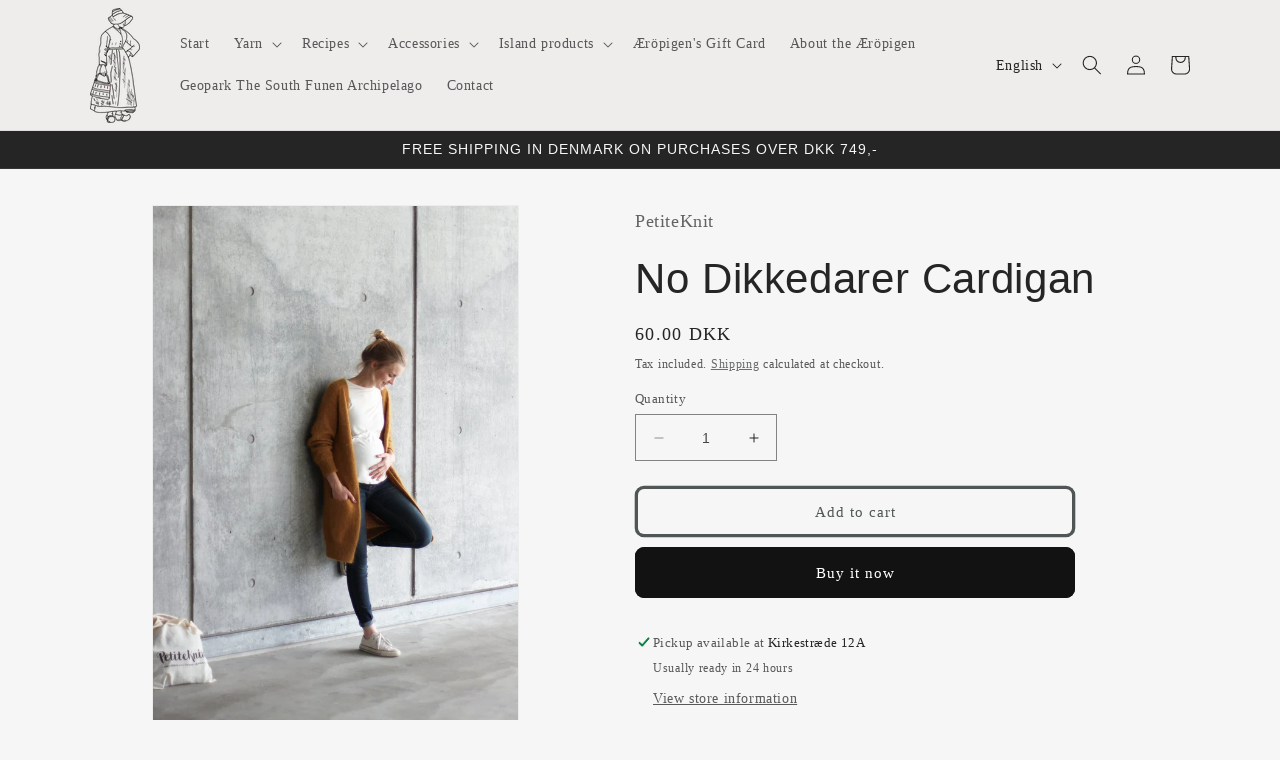

--- FILE ---
content_type: text/html; charset=utf-8
request_url: https://aeroepigen.dk/en/products/ingen-dikkedarer-cardigan
body_size: 31947
content:
<!doctype html>
<html class="no-js" lang="en">
  <head>
   <!-- Added by AVADA Cookies Bar -->
   <script>
   window.AVADA_COOKIES_BAR = window.AVADA_COOKIES_BAR || {};
   window.AVADA_COOKIES_BAR.shopId = '7FNdSamnjISat1bwiCtr';
   window.AVADA_COOKIES_BAR.status = false;
   AVADA_COOKIES_BAR ={"theme":"basic2","message":"Denne webshop bruger cookies","showPrivacyPolicy":true,"privacyLink":"/policies/privacy-policy","privacyLinkText":"Learn more","agreeButtonText":"Tillad","denyButtonText":"Tillad ikke","showOnCountry":"all","displayType":"float_card","desktopFloatCardPosition":"bottom_left","desktopPosition":"bottom","mobilePositions":"bottom","themeName":"Elegant","bgColor":"#F6EFEB","messageColor":"#2C332F","agreeBtnTextColor":"#F6EFEB","privacyLinkColor":"#5F5A56","agreeBtnBgColor":"#A38064","agreeBtnBorder":"#2C332F","iconColor":"#5F5A56","textFont":"Noto+Sans","denyTextColor":"#5F5A56","showIcon":true,"advancedSetting":false,"customCss":"","textColor":"#5F5A56","textAvada":"rgba(29, 29, 29, 0.8)","removeBranding":true,"specificRegions":{"pipeda":false,"appi":false,"lgpd":false,"gdpr":false,"ccpa":false},"customPrivacyLink":"","iconType":"default_icon","urlIcon":"","displayAfter":"5","optionPolicyLink":"select","shopId":"7FNdSamnjISat1bwiCtr","fontStore":[],"id":"7MKCdu3O2Ymvv7aQsSxX","width":"460px","display":"","float":"left","textAvadaMobile":"rgba(29, 29, 29, 0.8)","fontWeight":"500","btnColor":"#F6EFEB","textBtnColor":"#A38064"}
 </script>
   <!-- /Added by AVADA Cookies Bar -->
 
    <meta charset="utf-8">
    <meta http-equiv="X-UA-Compatible" content="IE=edge">
    <meta name="viewport" content="width=device-width,initial-scale=1">
    <meta name="theme-color" content="">
    <link rel="canonical" href="https://aeroepigen.dk/en/products/ingen-dikkedarer-cardigan">
    <link rel="preconnect" href="https://cdn.shopify.com" crossorigin><title>
      No Dikkedarer Cardigan
 &ndash; Ærøpigen</title>

    
      <meta name="description" content="No Dikkedarer Cardigan is a beautiful long oversize cardigan. is knitted from top to bottom with raglan increases. The cardigan is knitted in one piece and is therefore assembly-free. The neckline is knitted in rib and continues out in unison with the front edges of the cardigan. Internal pockets are knitted at the fro">
    

    

<meta property="og:site_name" content="Ærøpigen">
<meta property="og:url" content="https://aeroepigen.dk/en/products/ingen-dikkedarer-cardigan">
<meta property="og:title" content="No Dikkedarer Cardigan">
<meta property="og:type" content="product">
<meta property="og:description" content="No Dikkedarer Cardigan is a beautiful long oversize cardigan. is knitted from top to bottom with raglan increases. The cardigan is knitted in one piece and is therefore assembly-free. The neckline is knitted in rib and continues out in unison with the front edges of the cardigan. Internal pockets are knitted at the fro"><meta property="og:image" content="http://aeroepigen.dk/cdn/shop/products/IMG_0589_1500x1500_2516af03-65f7-4c64-a4a9-8ac1acbc968b.jpg?v=1681729276">
  <meta property="og:image:secure_url" content="https://aeroepigen.dk/cdn/shop/products/IMG_0589_1500x1500_2516af03-65f7-4c64-a4a9-8ac1acbc968b.jpg?v=1681729276">
  <meta property="og:image:width" content="1000">
  <meta property="og:image:height" content="1500"><meta property="og:price:amount" content="60.00">
  <meta property="og:price:currency" content="DKK"><meta name="twitter:card" content="summary_large_image">
<meta name="twitter:title" content="No Dikkedarer Cardigan">
<meta name="twitter:description" content="No Dikkedarer Cardigan is a beautiful long oversize cardigan. is knitted from top to bottom with raglan increases. The cardigan is knitted in one piece and is therefore assembly-free. The neckline is knitted in rib and continues out in unison with the front edges of the cardigan. Internal pockets are knitted at the fro">


    <script src="//aeroepigen.dk/cdn/shop/t/8/assets/constants.js?v=95358004781563950421683548779" defer="defer"></script>
    <script src="//aeroepigen.dk/cdn/shop/t/8/assets/pubsub.js?v=2921868252632587581683548779" defer="defer"></script>
    <script src="//aeroepigen.dk/cdn/shop/t/8/assets/global.js?v=127210358271191040921683548779" defer="defer"></script>
    <script>window.performance && window.performance.mark && window.performance.mark('shopify.content_for_header.start');</script><meta name="facebook-domain-verification" content="wwketiz4wdlconl7f0fc42fysurvrq">
<meta id="shopify-digital-wallet" name="shopify-digital-wallet" content="/55620501853/digital_wallets/dialog">
<link rel="alternate" hreflang="x-default" href="https://aeroepigen.dk/products/ingen-dikkedarer-cardigan">
<link rel="alternate" hreflang="da" href="https://aeroepigen.dk/products/ingen-dikkedarer-cardigan">
<link rel="alternate" hreflang="en" href="https://aeroepigen.dk/en/products/ingen-dikkedarer-cardigan">
<link rel="alternate" hreflang="de" href="https://aeroepigen.dk/de/products/ingen-dikkedarer-cardigan">
<link rel="alternate" type="application/json+oembed" href="https://aeroepigen.dk/en/products/ingen-dikkedarer-cardigan.oembed">
<script async="async" src="/checkouts/internal/preloads.js?locale=en-DK"></script>
<script id="shopify-features" type="application/json">{"accessToken":"0f57e652e7d089b85a583744b957e4af","betas":["rich-media-storefront-analytics"],"domain":"aeroepigen.dk","predictiveSearch":true,"shopId":55620501853,"locale":"en"}</script>
<script>var Shopify = Shopify || {};
Shopify.shop = "aeropigen.myshopify.com";
Shopify.locale = "en";
Shopify.currency = {"active":"DKK","rate":"1.0"};
Shopify.country = "DK";
Shopify.theme = {"name":"Opdateret kopi af Dawn","id":149084275037,"schema_name":"Dawn","schema_version":"9.0.0","theme_store_id":887,"role":"main"};
Shopify.theme.handle = "null";
Shopify.theme.style = {"id":null,"handle":null};
Shopify.cdnHost = "aeroepigen.dk/cdn";
Shopify.routes = Shopify.routes || {};
Shopify.routes.root = "/en/";</script>
<script type="module">!function(o){(o.Shopify=o.Shopify||{}).modules=!0}(window);</script>
<script>!function(o){function n(){var o=[];function n(){o.push(Array.prototype.slice.apply(arguments))}return n.q=o,n}var t=o.Shopify=o.Shopify||{};t.loadFeatures=n(),t.autoloadFeatures=n()}(window);</script>
<script id="shop-js-analytics" type="application/json">{"pageType":"product"}</script>
<script defer="defer" async type="module" src="//aeroepigen.dk/cdn/shopifycloud/shop-js/modules/v2/client.init-shop-cart-sync_BdyHc3Nr.en.esm.js"></script>
<script defer="defer" async type="module" src="//aeroepigen.dk/cdn/shopifycloud/shop-js/modules/v2/chunk.common_Daul8nwZ.esm.js"></script>
<script type="module">
  await import("//aeroepigen.dk/cdn/shopifycloud/shop-js/modules/v2/client.init-shop-cart-sync_BdyHc3Nr.en.esm.js");
await import("//aeroepigen.dk/cdn/shopifycloud/shop-js/modules/v2/chunk.common_Daul8nwZ.esm.js");

  window.Shopify.SignInWithShop?.initShopCartSync?.({"fedCMEnabled":true,"windoidEnabled":true});

</script>
<script id="__st">var __st={"a":55620501853,"offset":3600,"reqid":"741d3f8e-fb20-49c2-81e7-42ca23505c0b-1768965165","pageurl":"aeroepigen.dk\/en\/products\/ingen-dikkedarer-cardigan","u":"4aa4576b4e28","p":"product","rtyp":"product","rid":8355442000221};</script>
<script>window.ShopifyPaypalV4VisibilityTracking = true;</script>
<script id="captcha-bootstrap">!function(){'use strict';const t='contact',e='account',n='new_comment',o=[[t,t],['blogs',n],['comments',n],[t,'customer']],c=[[e,'customer_login'],[e,'guest_login'],[e,'recover_customer_password'],[e,'create_customer']],r=t=>t.map((([t,e])=>`form[action*='/${t}']:not([data-nocaptcha='true']) input[name='form_type'][value='${e}']`)).join(','),a=t=>()=>t?[...document.querySelectorAll(t)].map((t=>t.form)):[];function s(){const t=[...o],e=r(t);return a(e)}const i='password',u='form_key',d=['recaptcha-v3-token','g-recaptcha-response','h-captcha-response',i],f=()=>{try{return window.sessionStorage}catch{return}},m='__shopify_v',_=t=>t.elements[u];function p(t,e,n=!1){try{const o=window.sessionStorage,c=JSON.parse(o.getItem(e)),{data:r}=function(t){const{data:e,action:n}=t;return t[m]||n?{data:e,action:n}:{data:t,action:n}}(c);for(const[e,n]of Object.entries(r))t.elements[e]&&(t.elements[e].value=n);n&&o.removeItem(e)}catch(o){console.error('form repopulation failed',{error:o})}}const l='form_type',E='cptcha';function T(t){t.dataset[E]=!0}const w=window,h=w.document,L='Shopify',v='ce_forms',y='captcha';let A=!1;((t,e)=>{const n=(g='f06e6c50-85a8-45c8-87d0-21a2b65856fe',I='https://cdn.shopify.com/shopifycloud/storefront-forms-hcaptcha/ce_storefront_forms_captcha_hcaptcha.v1.5.2.iife.js',D={infoText:'Protected by hCaptcha',privacyText:'Privacy',termsText:'Terms'},(t,e,n)=>{const o=w[L][v],c=o.bindForm;if(c)return c(t,g,e,D).then(n);var r;o.q.push([[t,g,e,D],n]),r=I,A||(h.body.append(Object.assign(h.createElement('script'),{id:'captcha-provider',async:!0,src:r})),A=!0)});var g,I,D;w[L]=w[L]||{},w[L][v]=w[L][v]||{},w[L][v].q=[],w[L][y]=w[L][y]||{},w[L][y].protect=function(t,e){n(t,void 0,e),T(t)},Object.freeze(w[L][y]),function(t,e,n,w,h,L){const[v,y,A,g]=function(t,e,n){const i=e?o:[],u=t?c:[],d=[...i,...u],f=r(d),m=r(i),_=r(d.filter((([t,e])=>n.includes(e))));return[a(f),a(m),a(_),s()]}(w,h,L),I=t=>{const e=t.target;return e instanceof HTMLFormElement?e:e&&e.form},D=t=>v().includes(t);t.addEventListener('submit',(t=>{const e=I(t);if(!e)return;const n=D(e)&&!e.dataset.hcaptchaBound&&!e.dataset.recaptchaBound,o=_(e),c=g().includes(e)&&(!o||!o.value);(n||c)&&t.preventDefault(),c&&!n&&(function(t){try{if(!f())return;!function(t){const e=f();if(!e)return;const n=_(t);if(!n)return;const o=n.value;o&&e.removeItem(o)}(t);const e=Array.from(Array(32),(()=>Math.random().toString(36)[2])).join('');!function(t,e){_(t)||t.append(Object.assign(document.createElement('input'),{type:'hidden',name:u})),t.elements[u].value=e}(t,e),function(t,e){const n=f();if(!n)return;const o=[...t.querySelectorAll(`input[type='${i}']`)].map((({name:t})=>t)),c=[...d,...o],r={};for(const[a,s]of new FormData(t).entries())c.includes(a)||(r[a]=s);n.setItem(e,JSON.stringify({[m]:1,action:t.action,data:r}))}(t,e)}catch(e){console.error('failed to persist form',e)}}(e),e.submit())}));const S=(t,e)=>{t&&!t.dataset[E]&&(n(t,e.some((e=>e===t))),T(t))};for(const o of['focusin','change'])t.addEventListener(o,(t=>{const e=I(t);D(e)&&S(e,y())}));const B=e.get('form_key'),M=e.get(l),P=B&&M;t.addEventListener('DOMContentLoaded',(()=>{const t=y();if(P)for(const e of t)e.elements[l].value===M&&p(e,B);[...new Set([...A(),...v().filter((t=>'true'===t.dataset.shopifyCaptcha))])].forEach((e=>S(e,t)))}))}(h,new URLSearchParams(w.location.search),n,t,e,['guest_login'])})(!0,!0)}();</script>
<script integrity="sha256-4kQ18oKyAcykRKYeNunJcIwy7WH5gtpwJnB7kiuLZ1E=" data-source-attribution="shopify.loadfeatures" defer="defer" src="//aeroepigen.dk/cdn/shopifycloud/storefront/assets/storefront/load_feature-a0a9edcb.js" crossorigin="anonymous"></script>
<script data-source-attribution="shopify.dynamic_checkout.dynamic.init">var Shopify=Shopify||{};Shopify.PaymentButton=Shopify.PaymentButton||{isStorefrontPortableWallets:!0,init:function(){window.Shopify.PaymentButton.init=function(){};var t=document.createElement("script");t.src="https://aeroepigen.dk/cdn/shopifycloud/portable-wallets/latest/portable-wallets.en.js",t.type="module",document.head.appendChild(t)}};
</script>
<script data-source-attribution="shopify.dynamic_checkout.buyer_consent">
  function portableWalletsHideBuyerConsent(e){var t=document.getElementById("shopify-buyer-consent"),n=document.getElementById("shopify-subscription-policy-button");t&&n&&(t.classList.add("hidden"),t.setAttribute("aria-hidden","true"),n.removeEventListener("click",e))}function portableWalletsShowBuyerConsent(e){var t=document.getElementById("shopify-buyer-consent"),n=document.getElementById("shopify-subscription-policy-button");t&&n&&(t.classList.remove("hidden"),t.removeAttribute("aria-hidden"),n.addEventListener("click",e))}window.Shopify?.PaymentButton&&(window.Shopify.PaymentButton.hideBuyerConsent=portableWalletsHideBuyerConsent,window.Shopify.PaymentButton.showBuyerConsent=portableWalletsShowBuyerConsent);
</script>
<script>
  function portableWalletsCleanup(e){e&&e.src&&console.error("Failed to load portable wallets script "+e.src);var t=document.querySelectorAll("shopify-accelerated-checkout .shopify-payment-button__skeleton, shopify-accelerated-checkout-cart .wallet-cart-button__skeleton"),e=document.getElementById("shopify-buyer-consent");for(let e=0;e<t.length;e++)t[e].remove();e&&e.remove()}function portableWalletsNotLoadedAsModule(e){e instanceof ErrorEvent&&"string"==typeof e.message&&e.message.includes("import.meta")&&"string"==typeof e.filename&&e.filename.includes("portable-wallets")&&(window.removeEventListener("error",portableWalletsNotLoadedAsModule),window.Shopify.PaymentButton.failedToLoad=e,"loading"===document.readyState?document.addEventListener("DOMContentLoaded",window.Shopify.PaymentButton.init):window.Shopify.PaymentButton.init())}window.addEventListener("error",portableWalletsNotLoadedAsModule);
</script>

<script type="module" src="https://aeroepigen.dk/cdn/shopifycloud/portable-wallets/latest/portable-wallets.en.js" onError="portableWalletsCleanup(this)" crossorigin="anonymous"></script>
<script nomodule>
  document.addEventListener("DOMContentLoaded", portableWalletsCleanup);
</script>

<link id="shopify-accelerated-checkout-styles" rel="stylesheet" media="screen" href="https://aeroepigen.dk/cdn/shopifycloud/portable-wallets/latest/accelerated-checkout-backwards-compat.css" crossorigin="anonymous">
<style id="shopify-accelerated-checkout-cart">
        #shopify-buyer-consent {
  margin-top: 1em;
  display: inline-block;
  width: 100%;
}

#shopify-buyer-consent.hidden {
  display: none;
}

#shopify-subscription-policy-button {
  background: none;
  border: none;
  padding: 0;
  text-decoration: underline;
  font-size: inherit;
  cursor: pointer;
}

#shopify-subscription-policy-button::before {
  box-shadow: none;
}

      </style>
<script id="sections-script" data-sections="header" defer="defer" src="//aeroepigen.dk/cdn/shop/t/8/compiled_assets/scripts.js?v=587"></script>
<script>window.performance && window.performance.mark && window.performance.mark('shopify.content_for_header.end');</script>


    <style data-shopify>
      
      
      
      
      

      :root {
        --font-body-family: "New York", Iowan Old Style, Apple Garamond, Baskerville, Times New Roman, Droid Serif, Times, Source Serif Pro, serif, Apple Color Emoji, Segoe UI Emoji, Segoe UI Symbol;
        --font-body-style: normal;
        --font-body-weight: 400;
        --font-body-weight-bold: 700;

        --font-heading-family: "system_ui", -apple-system, 'Segoe UI', Roboto, 'Helvetica Neue', 'Noto Sans', 'Liberation Sans', Arial, sans-serif, 'Apple Color Emoji', 'Segoe UI Emoji', 'Segoe UI Symbol', 'Noto Color Emoji';
        --font-heading-style: normal;
        --font-heading-weight: 400;

        --font-body-scale: 1.0;
        --font-heading-scale: 1.05;

        --color-base-text: 37, 37, 37;
        --color-shadow: 37, 37, 37;
        --color-base-background-1: 246, 246, 246;
        --color-base-background-2: 239, 236, 236;
        --color-base-solid-button-labels: 255, 255, 255;
        --color-base-outline-button-labels: 80, 86, 85;
        --color-base-accent-1: 18, 18, 18;
        --color-base-accent-2: 239, 236, 236;
        --payment-terms-background-color: #f6f6f6;

        --gradient-base-background-1: #f6f6f6;
        --gradient-base-background-2: #efecec;
        --gradient-base-accent-1: #121212;
        --gradient-base-accent-2: #efecec;

        --media-padding: px;
        --media-border-opacity: 0.05;
        --media-border-width: 1px;
        --media-radius: 0px;
        --media-shadow-opacity: 0.0;
        --media-shadow-horizontal-offset: 0px;
        --media-shadow-vertical-offset: 4px;
        --media-shadow-blur-radius: 5px;
        --media-shadow-visible: 0;

        --page-width: 120rem;
        --page-width-margin: 0rem;

        --product-card-image-padding: 0.0rem;
        --product-card-corner-radius: 0.0rem;
        --product-card-text-alignment: left;
        --product-card-border-width: 0.0rem;
        --product-card-border-opacity: 0.1;
        --product-card-shadow-opacity: 0.0;
        --product-card-shadow-visible: 0;
        --product-card-shadow-horizontal-offset: 0.0rem;
        --product-card-shadow-vertical-offset: 0.4rem;
        --product-card-shadow-blur-radius: 0.5rem;

        --collection-card-image-padding: 0.0rem;
        --collection-card-corner-radius: 0.0rem;
        --collection-card-text-alignment: center;
        --collection-card-border-width: 0.0rem;
        --collection-card-border-opacity: 0.0;
        --collection-card-shadow-opacity: 0.0;
        --collection-card-shadow-visible: 0;
        --collection-card-shadow-horizontal-offset: 0.0rem;
        --collection-card-shadow-vertical-offset: 0.4rem;
        --collection-card-shadow-blur-radius: 0.5rem;

        --blog-card-image-padding: 0.0rem;
        --blog-card-corner-radius: 0.0rem;
        --blog-card-text-alignment: left;
        --blog-card-border-width: 0.0rem;
        --blog-card-border-opacity: 0.1;
        --blog-card-shadow-opacity: 0.0;
        --blog-card-shadow-visible: 0;
        --blog-card-shadow-horizontal-offset: 0.0rem;
        --blog-card-shadow-vertical-offset: 0.4rem;
        --blog-card-shadow-blur-radius: 0.5rem;

        --badge-corner-radius: 4.0rem;

        --popup-border-width: 1px;
        --popup-border-opacity: 0.1;
        --popup-corner-radius: 0px;
        --popup-shadow-opacity: 0.0;
        --popup-shadow-horizontal-offset: 0px;
        --popup-shadow-vertical-offset: 4px;
        --popup-shadow-blur-radius: 5px;

        --drawer-border-width: 1px;
        --drawer-border-opacity: 0.1;
        --drawer-shadow-opacity: 0.0;
        --drawer-shadow-horizontal-offset: 0px;
        --drawer-shadow-vertical-offset: 4px;
        --drawer-shadow-blur-radius: 5px;

        --spacing-sections-desktop: 0px;
        --spacing-sections-mobile: 0px;

        --grid-desktop-vertical-spacing: 8px;
        --grid-desktop-horizontal-spacing: 8px;
        --grid-mobile-vertical-spacing: 4px;
        --grid-mobile-horizontal-spacing: 4px;

        --text-boxes-border-opacity: 0.1;
        --text-boxes-border-width: 0px;
        --text-boxes-radius: 0px;
        --text-boxes-shadow-opacity: 0.0;
        --text-boxes-shadow-visible: 0;
        --text-boxes-shadow-horizontal-offset: 0px;
        --text-boxes-shadow-vertical-offset: 4px;
        --text-boxes-shadow-blur-radius: 5px;

        --buttons-radius: 6px;
        --buttons-radius-outset: 9px;
        --buttons-border-width: 3px;
        --buttons-border-opacity: 1.0;
        --buttons-shadow-opacity: 0.0;
        --buttons-shadow-visible: 0;
        --buttons-shadow-horizontal-offset: 0px;
        --buttons-shadow-vertical-offset: 4px;
        --buttons-shadow-blur-radius: 5px;
        --buttons-border-offset: 0.3px;

        --inputs-radius: 0px;
        --inputs-border-width: 1px;
        --inputs-border-opacity: 0.55;
        --inputs-shadow-opacity: 0.0;
        --inputs-shadow-horizontal-offset: 0px;
        --inputs-margin-offset: 0px;
        --inputs-shadow-vertical-offset: 4px;
        --inputs-shadow-blur-radius: 5px;
        --inputs-radius-outset: 0px;

        --variant-pills-radius: 40px;
        --variant-pills-border-width: 1px;
        --variant-pills-border-opacity: 0.55;
        --variant-pills-shadow-opacity: 0.0;
        --variant-pills-shadow-horizontal-offset: 0px;
        --variant-pills-shadow-vertical-offset: 4px;
        --variant-pills-shadow-blur-radius: 5px;
      }

      *,
      *::before,
      *::after {
        box-sizing: inherit;
      }

      html {
        box-sizing: border-box;
        font-size: calc(var(--font-body-scale) * 62.5%);
        height: 100%;
      }

      body {
        display: grid;
        grid-template-rows: auto auto 1fr auto;
        grid-template-columns: 100%;
        min-height: 100%;
        margin: 0;
        font-size: 1.5rem;
        letter-spacing: 0.06rem;
        line-height: calc(1 + 0.8 / var(--font-body-scale));
        font-family: var(--font-body-family);
        font-style: var(--font-body-style);
        font-weight: var(--font-body-weight);
      }

      @media screen and (min-width: 750px) {
        body {
          font-size: 1.6rem;
        }
      }
    </style>

    <link href="//aeroepigen.dk/cdn/shop/t/8/assets/base.css?v=140624990073879848751683548778" rel="stylesheet" type="text/css" media="all" />
<link rel="stylesheet" href="//aeroepigen.dk/cdn/shop/t/8/assets/component-predictive-search.css?v=85913294783299393391683548778" media="print" onload="this.media='all'"><script>document.documentElement.className = document.documentElement.className.replace('no-js', 'js');
    if (Shopify.designMode) {
      document.documentElement.classList.add('shopify-design-mode');
    }
    </script>
  <link href="https://monorail-edge.shopifysvc.com" rel="dns-prefetch">
<script>(function(){if ("sendBeacon" in navigator && "performance" in window) {try {var session_token_from_headers = performance.getEntriesByType('navigation')[0].serverTiming.find(x => x.name == '_s').description;} catch {var session_token_from_headers = undefined;}var session_cookie_matches = document.cookie.match(/_shopify_s=([^;]*)/);var session_token_from_cookie = session_cookie_matches && session_cookie_matches.length === 2 ? session_cookie_matches[1] : "";var session_token = session_token_from_headers || session_token_from_cookie || "";function handle_abandonment_event(e) {var entries = performance.getEntries().filter(function(entry) {return /monorail-edge.shopifysvc.com/.test(entry.name);});if (!window.abandonment_tracked && entries.length === 0) {window.abandonment_tracked = true;var currentMs = Date.now();var navigation_start = performance.timing.navigationStart;var payload = {shop_id: 55620501853,url: window.location.href,navigation_start,duration: currentMs - navigation_start,session_token,page_type: "product"};window.navigator.sendBeacon("https://monorail-edge.shopifysvc.com/v1/produce", JSON.stringify({schema_id: "online_store_buyer_site_abandonment/1.1",payload: payload,metadata: {event_created_at_ms: currentMs,event_sent_at_ms: currentMs}}));}}window.addEventListener('pagehide', handle_abandonment_event);}}());</script>
<script id="web-pixels-manager-setup">(function e(e,d,r,n,o){if(void 0===o&&(o={}),!Boolean(null===(a=null===(i=window.Shopify)||void 0===i?void 0:i.analytics)||void 0===a?void 0:a.replayQueue)){var i,a;window.Shopify=window.Shopify||{};var t=window.Shopify;t.analytics=t.analytics||{};var s=t.analytics;s.replayQueue=[],s.publish=function(e,d,r){return s.replayQueue.push([e,d,r]),!0};try{self.performance.mark("wpm:start")}catch(e){}var l=function(){var e={modern:/Edge?\/(1{2}[4-9]|1[2-9]\d|[2-9]\d{2}|\d{4,})\.\d+(\.\d+|)|Firefox\/(1{2}[4-9]|1[2-9]\d|[2-9]\d{2}|\d{4,})\.\d+(\.\d+|)|Chrom(ium|e)\/(9{2}|\d{3,})\.\d+(\.\d+|)|(Maci|X1{2}).+ Version\/(15\.\d+|(1[6-9]|[2-9]\d|\d{3,})\.\d+)([,.]\d+|)( \(\w+\)|)( Mobile\/\w+|) Safari\/|Chrome.+OPR\/(9{2}|\d{3,})\.\d+\.\d+|(CPU[ +]OS|iPhone[ +]OS|CPU[ +]iPhone|CPU IPhone OS|CPU iPad OS)[ +]+(15[._]\d+|(1[6-9]|[2-9]\d|\d{3,})[._]\d+)([._]\d+|)|Android:?[ /-](13[3-9]|1[4-9]\d|[2-9]\d{2}|\d{4,})(\.\d+|)(\.\d+|)|Android.+Firefox\/(13[5-9]|1[4-9]\d|[2-9]\d{2}|\d{4,})\.\d+(\.\d+|)|Android.+Chrom(ium|e)\/(13[3-9]|1[4-9]\d|[2-9]\d{2}|\d{4,})\.\d+(\.\d+|)|SamsungBrowser\/([2-9]\d|\d{3,})\.\d+/,legacy:/Edge?\/(1[6-9]|[2-9]\d|\d{3,})\.\d+(\.\d+|)|Firefox\/(5[4-9]|[6-9]\d|\d{3,})\.\d+(\.\d+|)|Chrom(ium|e)\/(5[1-9]|[6-9]\d|\d{3,})\.\d+(\.\d+|)([\d.]+$|.*Safari\/(?![\d.]+ Edge\/[\d.]+$))|(Maci|X1{2}).+ Version\/(10\.\d+|(1[1-9]|[2-9]\d|\d{3,})\.\d+)([,.]\d+|)( \(\w+\)|)( Mobile\/\w+|) Safari\/|Chrome.+OPR\/(3[89]|[4-9]\d|\d{3,})\.\d+\.\d+|(CPU[ +]OS|iPhone[ +]OS|CPU[ +]iPhone|CPU IPhone OS|CPU iPad OS)[ +]+(10[._]\d+|(1[1-9]|[2-9]\d|\d{3,})[._]\d+)([._]\d+|)|Android:?[ /-](13[3-9]|1[4-9]\d|[2-9]\d{2}|\d{4,})(\.\d+|)(\.\d+|)|Mobile Safari.+OPR\/([89]\d|\d{3,})\.\d+\.\d+|Android.+Firefox\/(13[5-9]|1[4-9]\d|[2-9]\d{2}|\d{4,})\.\d+(\.\d+|)|Android.+Chrom(ium|e)\/(13[3-9]|1[4-9]\d|[2-9]\d{2}|\d{4,})\.\d+(\.\d+|)|Android.+(UC? ?Browser|UCWEB|U3)[ /]?(15\.([5-9]|\d{2,})|(1[6-9]|[2-9]\d|\d{3,})\.\d+)\.\d+|SamsungBrowser\/(5\.\d+|([6-9]|\d{2,})\.\d+)|Android.+MQ{2}Browser\/(14(\.(9|\d{2,})|)|(1[5-9]|[2-9]\d|\d{3,})(\.\d+|))(\.\d+|)|K[Aa][Ii]OS\/(3\.\d+|([4-9]|\d{2,})\.\d+)(\.\d+|)/},d=e.modern,r=e.legacy,n=navigator.userAgent;return n.match(d)?"modern":n.match(r)?"legacy":"unknown"}(),u="modern"===l?"modern":"legacy",c=(null!=n?n:{modern:"",legacy:""})[u],f=function(e){return[e.baseUrl,"/wpm","/b",e.hashVersion,"modern"===e.buildTarget?"m":"l",".js"].join("")}({baseUrl:d,hashVersion:r,buildTarget:u}),m=function(e){var d=e.version,r=e.bundleTarget,n=e.surface,o=e.pageUrl,i=e.monorailEndpoint;return{emit:function(e){var a=e.status,t=e.errorMsg,s=(new Date).getTime(),l=JSON.stringify({metadata:{event_sent_at_ms:s},events:[{schema_id:"web_pixels_manager_load/3.1",payload:{version:d,bundle_target:r,page_url:o,status:a,surface:n,error_msg:t},metadata:{event_created_at_ms:s}}]});if(!i)return console&&console.warn&&console.warn("[Web Pixels Manager] No Monorail endpoint provided, skipping logging."),!1;try{return self.navigator.sendBeacon.bind(self.navigator)(i,l)}catch(e){}var u=new XMLHttpRequest;try{return u.open("POST",i,!0),u.setRequestHeader("Content-Type","text/plain"),u.send(l),!0}catch(e){return console&&console.warn&&console.warn("[Web Pixels Manager] Got an unhandled error while logging to Monorail."),!1}}}}({version:r,bundleTarget:l,surface:e.surface,pageUrl:self.location.href,monorailEndpoint:e.monorailEndpoint});try{o.browserTarget=l,function(e){var d=e.src,r=e.async,n=void 0===r||r,o=e.onload,i=e.onerror,a=e.sri,t=e.scriptDataAttributes,s=void 0===t?{}:t,l=document.createElement("script"),u=document.querySelector("head"),c=document.querySelector("body");if(l.async=n,l.src=d,a&&(l.integrity=a,l.crossOrigin="anonymous"),s)for(var f in s)if(Object.prototype.hasOwnProperty.call(s,f))try{l.dataset[f]=s[f]}catch(e){}if(o&&l.addEventListener("load",o),i&&l.addEventListener("error",i),u)u.appendChild(l);else{if(!c)throw new Error("Did not find a head or body element to append the script");c.appendChild(l)}}({src:f,async:!0,onload:function(){if(!function(){var e,d;return Boolean(null===(d=null===(e=window.Shopify)||void 0===e?void 0:e.analytics)||void 0===d?void 0:d.initialized)}()){var d=window.webPixelsManager.init(e)||void 0;if(d){var r=window.Shopify.analytics;r.replayQueue.forEach((function(e){var r=e[0],n=e[1],o=e[2];d.publishCustomEvent(r,n,o)})),r.replayQueue=[],r.publish=d.publishCustomEvent,r.visitor=d.visitor,r.initialized=!0}}},onerror:function(){return m.emit({status:"failed",errorMsg:"".concat(f," has failed to load")})},sri:function(e){var d=/^sha384-[A-Za-z0-9+/=]+$/;return"string"==typeof e&&d.test(e)}(c)?c:"",scriptDataAttributes:o}),m.emit({status:"loading"})}catch(e){m.emit({status:"failed",errorMsg:(null==e?void 0:e.message)||"Unknown error"})}}})({shopId: 55620501853,storefrontBaseUrl: "https://aeroepigen.dk",extensionsBaseUrl: "https://extensions.shopifycdn.com/cdn/shopifycloud/web-pixels-manager",monorailEndpoint: "https://monorail-edge.shopifysvc.com/unstable/produce_batch",surface: "storefront-renderer",enabledBetaFlags: ["2dca8a86"],webPixelsConfigList: [{"id":"363069789","configuration":"{\"pixel_id\":\"2824972197819462\",\"pixel_type\":\"facebook_pixel\",\"metaapp_system_user_token\":\"-\"}","eventPayloadVersion":"v1","runtimeContext":"OPEN","scriptVersion":"ca16bc87fe92b6042fbaa3acc2fbdaa6","type":"APP","apiClientId":2329312,"privacyPurposes":["ANALYTICS","MARKETING","SALE_OF_DATA"],"dataSharingAdjustments":{"protectedCustomerApprovalScopes":["read_customer_address","read_customer_email","read_customer_name","read_customer_personal_data","read_customer_phone"]}},{"id":"shopify-app-pixel","configuration":"{}","eventPayloadVersion":"v1","runtimeContext":"STRICT","scriptVersion":"0450","apiClientId":"shopify-pixel","type":"APP","privacyPurposes":["ANALYTICS","MARKETING"]},{"id":"shopify-custom-pixel","eventPayloadVersion":"v1","runtimeContext":"LAX","scriptVersion":"0450","apiClientId":"shopify-pixel","type":"CUSTOM","privacyPurposes":["ANALYTICS","MARKETING"]}],isMerchantRequest: false,initData: {"shop":{"name":"Ærøpigen","paymentSettings":{"currencyCode":"DKK"},"myshopifyDomain":"aeropigen.myshopify.com","countryCode":"DK","storefrontUrl":"https:\/\/aeroepigen.dk\/en"},"customer":null,"cart":null,"checkout":null,"productVariants":[{"price":{"amount":60.0,"currencyCode":"DKK"},"product":{"title":"No Dikkedarer Cardigan","vendor":"PetiteKnit","id":"8355442000221","untranslatedTitle":"No Dikkedarer Cardigan","url":"\/en\/products\/ingen-dikkedarer-cardigan","type":"Recipes"},"id":"46470507561309","image":{"src":"\/\/aeroepigen.dk\/cdn\/shop\/products\/IMG_0589_1500x1500_2516af03-65f7-4c64-a4a9-8ac1acbc968b.jpg?v=1681729276"},"sku":"","title":"Default Title","untranslatedTitle":"Default Title"}],"purchasingCompany":null},},"https://aeroepigen.dk/cdn","fcfee988w5aeb613cpc8e4bc33m6693e112",{"modern":"","legacy":""},{"shopId":"55620501853","storefrontBaseUrl":"https:\/\/aeroepigen.dk","extensionBaseUrl":"https:\/\/extensions.shopifycdn.com\/cdn\/shopifycloud\/web-pixels-manager","surface":"storefront-renderer","enabledBetaFlags":"[\"2dca8a86\"]","isMerchantRequest":"false","hashVersion":"fcfee988w5aeb613cpc8e4bc33m6693e112","publish":"custom","events":"[[\"page_viewed\",{}],[\"product_viewed\",{\"productVariant\":{\"price\":{\"amount\":60.0,\"currencyCode\":\"DKK\"},\"product\":{\"title\":\"No Dikkedarer Cardigan\",\"vendor\":\"PetiteKnit\",\"id\":\"8355442000221\",\"untranslatedTitle\":\"No Dikkedarer Cardigan\",\"url\":\"\/en\/products\/ingen-dikkedarer-cardigan\",\"type\":\"Recipes\"},\"id\":\"46470507561309\",\"image\":{\"src\":\"\/\/aeroepigen.dk\/cdn\/shop\/products\/IMG_0589_1500x1500_2516af03-65f7-4c64-a4a9-8ac1acbc968b.jpg?v=1681729276\"},\"sku\":\"\",\"title\":\"Default Title\",\"untranslatedTitle\":\"Default Title\"}}]]"});</script><script>
  window.ShopifyAnalytics = window.ShopifyAnalytics || {};
  window.ShopifyAnalytics.meta = window.ShopifyAnalytics.meta || {};
  window.ShopifyAnalytics.meta.currency = 'DKK';
  var meta = {"product":{"id":8355442000221,"gid":"gid:\/\/shopify\/Product\/8355442000221","vendor":"PetiteKnit","type":"Recipes","handle":"ingen-dikkedarer-cardigan","variants":[{"id":46470507561309,"price":6000,"name":"No Dikkedarer Cardigan","public_title":null,"sku":""}],"remote":false},"page":{"pageType":"product","resourceType":"product","resourceId":8355442000221,"requestId":"741d3f8e-fb20-49c2-81e7-42ca23505c0b-1768965165"}};
  for (var attr in meta) {
    window.ShopifyAnalytics.meta[attr] = meta[attr];
  }
</script>
<script class="analytics">
  (function () {
    var customDocumentWrite = function(content) {
      var jquery = null;

      if (window.jQuery) {
        jquery = window.jQuery;
      } else if (window.Checkout && window.Checkout.$) {
        jquery = window.Checkout.$;
      }

      if (jquery) {
        jquery('body').append(content);
      }
    };

    var hasLoggedConversion = function(token) {
      if (token) {
        return document.cookie.indexOf('loggedConversion=' + token) !== -1;
      }
      return false;
    }

    var setCookieIfConversion = function(token) {
      if (token) {
        var twoMonthsFromNow = new Date(Date.now());
        twoMonthsFromNow.setMonth(twoMonthsFromNow.getMonth() + 2);

        document.cookie = 'loggedConversion=' + token + '; expires=' + twoMonthsFromNow;
      }
    }

    var trekkie = window.ShopifyAnalytics.lib = window.trekkie = window.trekkie || [];
    if (trekkie.integrations) {
      return;
    }
    trekkie.methods = [
      'identify',
      'page',
      'ready',
      'track',
      'trackForm',
      'trackLink'
    ];
    trekkie.factory = function(method) {
      return function() {
        var args = Array.prototype.slice.call(arguments);
        args.unshift(method);
        trekkie.push(args);
        return trekkie;
      };
    };
    for (var i = 0; i < trekkie.methods.length; i++) {
      var key = trekkie.methods[i];
      trekkie[key] = trekkie.factory(key);
    }
    trekkie.load = function(config) {
      trekkie.config = config || {};
      trekkie.config.initialDocumentCookie = document.cookie;
      var first = document.getElementsByTagName('script')[0];
      var script = document.createElement('script');
      script.type = 'text/javascript';
      script.onerror = function(e) {
        var scriptFallback = document.createElement('script');
        scriptFallback.type = 'text/javascript';
        scriptFallback.onerror = function(error) {
                var Monorail = {
      produce: function produce(monorailDomain, schemaId, payload) {
        var currentMs = new Date().getTime();
        var event = {
          schema_id: schemaId,
          payload: payload,
          metadata: {
            event_created_at_ms: currentMs,
            event_sent_at_ms: currentMs
          }
        };
        return Monorail.sendRequest("https://" + monorailDomain + "/v1/produce", JSON.stringify(event));
      },
      sendRequest: function sendRequest(endpointUrl, payload) {
        // Try the sendBeacon API
        if (window && window.navigator && typeof window.navigator.sendBeacon === 'function' && typeof window.Blob === 'function' && !Monorail.isIos12()) {
          var blobData = new window.Blob([payload], {
            type: 'text/plain'
          });

          if (window.navigator.sendBeacon(endpointUrl, blobData)) {
            return true;
          } // sendBeacon was not successful

        } // XHR beacon

        var xhr = new XMLHttpRequest();

        try {
          xhr.open('POST', endpointUrl);
          xhr.setRequestHeader('Content-Type', 'text/plain');
          xhr.send(payload);
        } catch (e) {
          console.log(e);
        }

        return false;
      },
      isIos12: function isIos12() {
        return window.navigator.userAgent.lastIndexOf('iPhone; CPU iPhone OS 12_') !== -1 || window.navigator.userAgent.lastIndexOf('iPad; CPU OS 12_') !== -1;
      }
    };
    Monorail.produce('monorail-edge.shopifysvc.com',
      'trekkie_storefront_load_errors/1.1',
      {shop_id: 55620501853,
      theme_id: 149084275037,
      app_name: "storefront",
      context_url: window.location.href,
      source_url: "//aeroepigen.dk/cdn/s/trekkie.storefront.cd680fe47e6c39ca5d5df5f0a32d569bc48c0f27.min.js"});

        };
        scriptFallback.async = true;
        scriptFallback.src = '//aeroepigen.dk/cdn/s/trekkie.storefront.cd680fe47e6c39ca5d5df5f0a32d569bc48c0f27.min.js';
        first.parentNode.insertBefore(scriptFallback, first);
      };
      script.async = true;
      script.src = '//aeroepigen.dk/cdn/s/trekkie.storefront.cd680fe47e6c39ca5d5df5f0a32d569bc48c0f27.min.js';
      first.parentNode.insertBefore(script, first);
    };
    trekkie.load(
      {"Trekkie":{"appName":"storefront","development":false,"defaultAttributes":{"shopId":55620501853,"isMerchantRequest":null,"themeId":149084275037,"themeCityHash":"10133416522312485107","contentLanguage":"en","currency":"DKK","eventMetadataId":"8d3fc52d-6ecb-4e3e-841f-dd401c5719d9"},"isServerSideCookieWritingEnabled":true,"monorailRegion":"shop_domain","enabledBetaFlags":["65f19447"]},"Session Attribution":{},"S2S":{"facebookCapiEnabled":true,"source":"trekkie-storefront-renderer","apiClientId":580111}}
    );

    var loaded = false;
    trekkie.ready(function() {
      if (loaded) return;
      loaded = true;

      window.ShopifyAnalytics.lib = window.trekkie;

      var originalDocumentWrite = document.write;
      document.write = customDocumentWrite;
      try { window.ShopifyAnalytics.merchantGoogleAnalytics.call(this); } catch(error) {};
      document.write = originalDocumentWrite;

      window.ShopifyAnalytics.lib.page(null,{"pageType":"product","resourceType":"product","resourceId":8355442000221,"requestId":"741d3f8e-fb20-49c2-81e7-42ca23505c0b-1768965165","shopifyEmitted":true});

      var match = window.location.pathname.match(/checkouts\/(.+)\/(thank_you|post_purchase)/)
      var token = match? match[1]: undefined;
      if (!hasLoggedConversion(token)) {
        setCookieIfConversion(token);
        window.ShopifyAnalytics.lib.track("Viewed Product",{"currency":"DKK","variantId":46470507561309,"productId":8355442000221,"productGid":"gid:\/\/shopify\/Product\/8355442000221","name":"No Dikkedarer Cardigan","price":"60.00","sku":"","brand":"PetiteKnit","variant":null,"category":"Recipes","nonInteraction":true,"remote":false},undefined,undefined,{"shopifyEmitted":true});
      window.ShopifyAnalytics.lib.track("monorail:\/\/trekkie_storefront_viewed_product\/1.1",{"currency":"DKK","variantId":46470507561309,"productId":8355442000221,"productGid":"gid:\/\/shopify\/Product\/8355442000221","name":"No Dikkedarer Cardigan","price":"60.00","sku":"","brand":"PetiteKnit","variant":null,"category":"Recipes","nonInteraction":true,"remote":false,"referer":"https:\/\/aeroepigen.dk\/en\/products\/ingen-dikkedarer-cardigan"});
      }
    });


        var eventsListenerScript = document.createElement('script');
        eventsListenerScript.async = true;
        eventsListenerScript.src = "//aeroepigen.dk/cdn/shopifycloud/storefront/assets/shop_events_listener-3da45d37.js";
        document.getElementsByTagName('head')[0].appendChild(eventsListenerScript);

})();</script>
<script
  defer
  src="https://aeroepigen.dk/cdn/shopifycloud/perf-kit/shopify-perf-kit-3.0.4.min.js"
  data-application="storefront-renderer"
  data-shop-id="55620501853"
  data-render-region="gcp-us-east1"
  data-page-type="product"
  data-theme-instance-id="149084275037"
  data-theme-name="Dawn"
  data-theme-version="9.0.0"
  data-monorail-region="shop_domain"
  data-resource-timing-sampling-rate="10"
  data-shs="true"
  data-shs-beacon="true"
  data-shs-export-with-fetch="true"
  data-shs-logs-sample-rate="1"
  data-shs-beacon-endpoint="https://aeroepigen.dk/api/collect"
></script>
</head>

  <body class="gradient">
    <a class="skip-to-content-link button visually-hidden" href="#MainContent">
      Skip to content
    </a><!-- BEGIN sections: header-group -->
<div id="shopify-section-sections--18918255952221__header" class="shopify-section shopify-section-group-header-group section-header"><link rel="stylesheet" href="//aeroepigen.dk/cdn/shop/t/8/assets/component-list-menu.css?v=151968516119678728991683548778" media="print" onload="this.media='all'">
<link rel="stylesheet" href="//aeroepigen.dk/cdn/shop/t/8/assets/component-search.css?v=184225813856820874251683548779" media="print" onload="this.media='all'">
<link rel="stylesheet" href="//aeroepigen.dk/cdn/shop/t/8/assets/component-menu-drawer.css?v=94074963897493609391683548778" media="print" onload="this.media='all'">
<link rel="stylesheet" href="//aeroepigen.dk/cdn/shop/t/8/assets/component-cart-notification.css?v=108833082844665799571683548778" media="print" onload="this.media='all'">
<link rel="stylesheet" href="//aeroepigen.dk/cdn/shop/t/8/assets/component-cart-items.css?v=29412722223528841861683548778" media="print" onload="this.media='all'"><link rel="stylesheet" href="//aeroepigen.dk/cdn/shop/t/8/assets/component-price.css?v=65402837579211014041683548778" media="print" onload="this.media='all'">
  <link rel="stylesheet" href="//aeroepigen.dk/cdn/shop/t/8/assets/component-loading-overlay.css?v=167310470843593579841683548778" media="print" onload="this.media='all'"><link href="//aeroepigen.dk/cdn/shop/t/8/assets/component-localization-form.css?v=173603692892863148811683548778" rel="stylesheet" type="text/css" media="all" />
<noscript><link href="//aeroepigen.dk/cdn/shop/t/8/assets/component-list-menu.css?v=151968516119678728991683548778" rel="stylesheet" type="text/css" media="all" /></noscript>
<noscript><link href="//aeroepigen.dk/cdn/shop/t/8/assets/component-search.css?v=184225813856820874251683548779" rel="stylesheet" type="text/css" media="all" /></noscript>
<noscript><link href="//aeroepigen.dk/cdn/shop/t/8/assets/component-menu-drawer.css?v=94074963897493609391683548778" rel="stylesheet" type="text/css" media="all" /></noscript>
<noscript><link href="//aeroepigen.dk/cdn/shop/t/8/assets/component-cart-notification.css?v=108833082844665799571683548778" rel="stylesheet" type="text/css" media="all" /></noscript>
<noscript><link href="//aeroepigen.dk/cdn/shop/t/8/assets/component-cart-items.css?v=29412722223528841861683548778" rel="stylesheet" type="text/css" media="all" /></noscript>

<style>
  header-drawer {
    justify-self: start;
    margin-left: -1.2rem;
  }@media screen and (min-width: 990px) {
      header-drawer {
        display: none;
      }
    }.menu-drawer-container {
    display: flex;
  }

  .list-menu {
    list-style: none;
    padding: 0;
    margin: 0;
  }

  .list-menu--inline {
    display: inline-flex;
    flex-wrap: wrap;
  }

  summary.list-menu__item {
    padding-right: 2.7rem;
  }

  .list-menu__item {
    display: flex;
    align-items: center;
    line-height: calc(1 + 0.3 / var(--font-body-scale));
  }

  .list-menu__item--link {
    text-decoration: none;
    padding-bottom: 1rem;
    padding-top: 1rem;
    line-height: calc(1 + 0.8 / var(--font-body-scale));
  }

  @media screen and (min-width: 750px) {
    .list-menu__item--link {
      padding-bottom: 0.5rem;
      padding-top: 0.5rem;
    }
  }
</style><style data-shopify>.header {
    padding-top: 0px;
    padding-bottom: 0px;
  }

  .section-header {
    position: sticky; /* This is for fixing a Safari z-index issue. PR #2147 */
    margin-bottom: 0px;
  }

  @media screen and (min-width: 750px) {
    .section-header {
      margin-bottom: 0px;
    }
  }

  @media screen and (min-width: 990px) {
    .header {
      padding-top: 0px;
      padding-bottom: 0px;
    }
  }</style><script src="//aeroepigen.dk/cdn/shop/t/8/assets/details-disclosure.js?v=153497636716254413831683548779" defer="defer"></script>
<script src="//aeroepigen.dk/cdn/shop/t/8/assets/details-modal.js?v=4511761896672669691683548779" defer="defer"></script>
<script src="//aeroepigen.dk/cdn/shop/t/8/assets/cart-notification.js?v=160453272920806432391683548778" defer="defer"></script>
<script src="//aeroepigen.dk/cdn/shop/t/8/assets/search-form.js?v=113639710312857635801683548779" defer="defer"></script><script src="//aeroepigen.dk/cdn/shop/t/8/assets/localization-form.js?v=131562513936691783521683548779" defer="defer"></script><svg xmlns="http://www.w3.org/2000/svg" class="hidden">
  <symbol id="icon-search" viewbox="0 0 18 19" fill="none">
    <path fill-rule="evenodd" clip-rule="evenodd" d="M11.03 11.68A5.784 5.784 0 112.85 3.5a5.784 5.784 0 018.18 8.18zm.26 1.12a6.78 6.78 0 11.72-.7l5.4 5.4a.5.5 0 11-.71.7l-5.41-5.4z" fill="currentColor"/>
  </symbol>

  <symbol id="icon-reset" class="icon icon-close"  fill="none" viewBox="0 0 18 18" stroke="currentColor">
    <circle r="8.5" cy="9" cx="9" stroke-opacity="0.2"/>
    <path d="M6.82972 6.82915L1.17193 1.17097" stroke-linecap="round" stroke-linejoin="round" transform="translate(5 5)"/>
    <path d="M1.22896 6.88502L6.77288 1.11523" stroke-linecap="round" stroke-linejoin="round" transform="translate(5 5)"/>
  </symbol>

  <symbol id="icon-close" class="icon icon-close" fill="none" viewBox="0 0 18 17">
    <path d="M.865 15.978a.5.5 0 00.707.707l7.433-7.431 7.579 7.282a.501.501 0 00.846-.37.5.5 0 00-.153-.351L9.712 8.546l7.417-7.416a.5.5 0 10-.707-.708L8.991 7.853 1.413.573a.5.5 0 10-.693.72l7.563 7.268-7.418 7.417z" fill="currentColor">
  </symbol>
</svg><sticky-header data-sticky-type="always" class="header-wrapper color-background-2 gradient header-wrapper--border-bottom">
  <header class="header header--middle-left header--mobile-center page-width header--has-menu"><header-drawer data-breakpoint="tablet">
        <details id="Details-menu-drawer-container" class="menu-drawer-container">
          <summary class="header__icon header__icon--menu header__icon--summary link focus-inset" aria-label="Menu">
            <span>
              <svg
  xmlns="http://www.w3.org/2000/svg"
  aria-hidden="true"
  focusable="false"
  class="icon icon-hamburger"
  fill="none"
  viewBox="0 0 18 16"
>
  <path d="M1 .5a.5.5 0 100 1h15.71a.5.5 0 000-1H1zM.5 8a.5.5 0 01.5-.5h15.71a.5.5 0 010 1H1A.5.5 0 01.5 8zm0 7a.5.5 0 01.5-.5h15.71a.5.5 0 010 1H1a.5.5 0 01-.5-.5z" fill="currentColor">
</svg>

              <svg
  xmlns="http://www.w3.org/2000/svg"
  aria-hidden="true"
  focusable="false"
  class="icon icon-close"
  fill="none"
  viewBox="0 0 18 17"
>
  <path d="M.865 15.978a.5.5 0 00.707.707l7.433-7.431 7.579 7.282a.501.501 0 00.846-.37.5.5 0 00-.153-.351L9.712 8.546l7.417-7.416a.5.5 0 10-.707-.708L8.991 7.853 1.413.573a.5.5 0 10-.693.72l7.563 7.268-7.418 7.417z" fill="currentColor">
</svg>

            </span>
          </summary>
          <div id="menu-drawer" class="gradient menu-drawer motion-reduce" tabindex="-1">
            <div class="menu-drawer__inner-container">
              <div class="menu-drawer__navigation-container">
                <nav class="menu-drawer__navigation">
                  <ul class="menu-drawer__menu has-submenu list-menu" role="list"><li><a href="/en" class="menu-drawer__menu-item list-menu__item link link--text focus-inset">
                            Start
                          </a></li><li><details id="Details-menu-drawer-menu-item-2">
                            <summary class="menu-drawer__menu-item list-menu__item link link--text focus-inset">
                              Yarn
                              <svg
  viewBox="0 0 14 10"
  fill="none"
  aria-hidden="true"
  focusable="false"
  class="icon icon-arrow"
  xmlns="http://www.w3.org/2000/svg"
>
  <path fill-rule="evenodd" clip-rule="evenodd" d="M8.537.808a.5.5 0 01.817-.162l4 4a.5.5 0 010 .708l-4 4a.5.5 0 11-.708-.708L11.793 5.5H1a.5.5 0 010-1h10.793L8.646 1.354a.5.5 0 01-.109-.546z" fill="currentColor">
</svg>

                              <svg aria-hidden="true" focusable="false" class="icon icon-caret" viewBox="0 0 10 6">
  <path fill-rule="evenodd" clip-rule="evenodd" d="M9.354.646a.5.5 0 00-.708 0L5 4.293 1.354.646a.5.5 0 00-.708.708l4 4a.5.5 0 00.708 0l4-4a.5.5 0 000-.708z" fill="currentColor">
</svg>

                            </summary>
                            <div id="link-garn" class="menu-drawer__submenu has-submenu gradient motion-reduce" tabindex="-1">
                              <div class="menu-drawer__inner-submenu">
                                <button class="menu-drawer__close-button link link--text focus-inset" aria-expanded="true">
                                  <svg
  viewBox="0 0 14 10"
  fill="none"
  aria-hidden="true"
  focusable="false"
  class="icon icon-arrow"
  xmlns="http://www.w3.org/2000/svg"
>
  <path fill-rule="evenodd" clip-rule="evenodd" d="M8.537.808a.5.5 0 01.817-.162l4 4a.5.5 0 010 .708l-4 4a.5.5 0 11-.708-.708L11.793 5.5H1a.5.5 0 010-1h10.793L8.646 1.354a.5.5 0 01-.109-.546z" fill="currentColor">
</svg>

                                  Yarn
                                </button>
                                <ul class="menu-drawer__menu list-menu" role="list" tabindex="-1"><li><details id="Details-menu-drawer-submenu-1">
                                          <summary class="menu-drawer__menu-item link link--text list-menu__item focus-inset">
                                            Mayflower
                                            <svg
  viewBox="0 0 14 10"
  fill="none"
  aria-hidden="true"
  focusable="false"
  class="icon icon-arrow"
  xmlns="http://www.w3.org/2000/svg"
>
  <path fill-rule="evenodd" clip-rule="evenodd" d="M8.537.808a.5.5 0 01.817-.162l4 4a.5.5 0 010 .708l-4 4a.5.5 0 11-.708-.708L11.793 5.5H1a.5.5 0 010-1h10.793L8.646 1.354a.5.5 0 01-.109-.546z" fill="currentColor">
</svg>

                                            <svg aria-hidden="true" focusable="false" class="icon icon-caret" viewBox="0 0 10 6">
  <path fill-rule="evenodd" clip-rule="evenodd" d="M9.354.646a.5.5 0 00-.708 0L5 4.293 1.354.646a.5.5 0 00-.708.708l4 4a.5.5 0 00.708 0l4-4a.5.5 0 000-.708z" fill="currentColor">
</svg>

                                          </summary>
                                          <div id="childlink-mayflower" class="menu-drawer__submenu has-submenu gradient motion-reduce">
                                            <button class="menu-drawer__close-button link link--text focus-inset" aria-expanded="true">
                                              <svg
  viewBox="0 0 14 10"
  fill="none"
  aria-hidden="true"
  focusable="false"
  class="icon icon-arrow"
  xmlns="http://www.w3.org/2000/svg"
>
  <path fill-rule="evenodd" clip-rule="evenodd" d="M8.537.808a.5.5 0 01.817-.162l4 4a.5.5 0 010 .708l-4 4a.5.5 0 11-.708-.708L11.793 5.5H1a.5.5 0 010-1h10.793L8.646 1.354a.5.5 0 01-.109-.546z" fill="currentColor">
</svg>

                                              Mayflower
                                            </button>
                                            <ul class="menu-drawer__menu list-menu" role="list" tabindex="-1"><li>
                                                  <a href="/en/products/mayflower-amadora" class="menu-drawer__menu-item link link--text list-menu__item focus-inset">
                                                    Amadora
                                                  </a>
                                                </li><li>
                                                  <a href="/en/products/mayflower-casablanca" class="menu-drawer__menu-item link link--text list-menu__item focus-inset">
                                                    Casablanca Lux
                                                  </a>
                                                </li><li>
                                                  <a href="/en/products/mayflower-easy-care" class="menu-drawer__menu-item link link--text list-menu__item focus-inset">
                                                    Easy Care
                                                  </a>
                                                </li><li>
                                                  <a href="/en/products/mayflower-classic" class="menu-drawer__menu-item link link--text list-menu__item focus-inset">
                                                    Easy Care Classic
                                                  </a>
                                                </li><li>
                                                  <a href="/en/products/elba" class="menu-drawer__menu-item link link--text list-menu__item focus-inset">
                                                    Elba
                                                  </a>
                                                </li><li>
                                                  <a href="/en/products/1-class" class="menu-drawer__menu-item link link--text list-menu__item focus-inset">
                                                    1st class
                                                  </a>
                                                </li><li>
                                                  <a href="/en/products/1-class-cashmere" class="menu-drawer__menu-item link link--text list-menu__item focus-inset">
                                                    1st Class Cashmere
                                                  </a>
                                                </li><li>
                                                  <a href="/en/products/1-class-tweed" class="menu-drawer__menu-item link link--text list-menu__item focus-inset">
                                                    1st Class Tweed
                                                  </a>
                                                </li><li>
                                                  <a href="/en/products/mayflower-sock-yarn-venus" class="menu-drawer__menu-item link link--text list-menu__item focus-inset">
                                                    Sock Yarn Universe
                                                  </a>
                                                </li><li>
                                                  <a href="/en/products/santiago-light" class="menu-drawer__menu-item link link--text list-menu__item focus-inset">
                                                    Santiago Light
                                                  </a>
                                                </li></ul>
                                          </div>
                                        </details></li><li><details id="Details-menu-drawer-submenu-2">
                                          <summary class="menu-drawer__menu-item link link--text list-menu__item focus-inset">
                                            CaMaRose
                                            <svg
  viewBox="0 0 14 10"
  fill="none"
  aria-hidden="true"
  focusable="false"
  class="icon icon-arrow"
  xmlns="http://www.w3.org/2000/svg"
>
  <path fill-rule="evenodd" clip-rule="evenodd" d="M8.537.808a.5.5 0 01.817-.162l4 4a.5.5 0 010 .708l-4 4a.5.5 0 11-.708-.708L11.793 5.5H1a.5.5 0 010-1h10.793L8.646 1.354a.5.5 0 01-.109-.546z" fill="currentColor">
</svg>

                                            <svg aria-hidden="true" focusable="false" class="icon icon-caret" viewBox="0 0 10 6">
  <path fill-rule="evenodd" clip-rule="evenodd" d="M9.354.646a.5.5 0 00-.708 0L5 4.293 1.354.646a.5.5 0 00-.708.708l4 4a.5.5 0 00.708 0l4-4a.5.5 0 000-.708z" fill="currentColor">
</svg>

                                          </summary>
                                          <div id="childlink-camarose" class="menu-drawer__submenu has-submenu gradient motion-reduce">
                                            <button class="menu-drawer__close-button link link--text focus-inset" aria-expanded="true">
                                              <svg
  viewBox="0 0 14 10"
  fill="none"
  aria-hidden="true"
  focusable="false"
  class="icon icon-arrow"
  xmlns="http://www.w3.org/2000/svg"
>
  <path fill-rule="evenodd" clip-rule="evenodd" d="M8.537.808a.5.5 0 01.817-.162l4 4a.5.5 0 010 .708l-4 4a.5.5 0 11-.708-.708L11.793 5.5H1a.5.5 0 010-1h10.793L8.646 1.354a.5.5 0 01-.109-.546z" fill="currentColor">
</svg>

                                              CaMaRose
                                            </button>
                                            <ul class="menu-drawer__menu list-menu" role="list" tabindex="-1"><li>
                                                  <a href="/en/products/camarose-midnatssol" class="menu-drawer__menu-item link link--text list-menu__item focus-inset">
                                                    midnight Sun 
                                                  </a>
                                                </li><li>
                                                  <a href="/en/products/camarose-lamatweed" class="menu-drawer__menu-item link link--text list-menu__item focus-inset">
                                                    Llama Tweed
                                                  </a>
                                                </li><li>
                                                  <a href="/en/products/camarose-lamauld" class="menu-drawer__menu-item link link--text list-menu__item focus-inset">
                                                    Llama wool
                                                  </a>
                                                </li><li>
                                                  <a href="/en/products/camarose-tynd-lamauld" class="menu-drawer__menu-item link link--text list-menu__item focus-inset">
                                                    Thin Lama wool
                                                  </a>
                                                </li><li>
                                                  <a href="/en/products/camarose-okologisk-sommeruld" class="menu-drawer__menu-item link link--text list-menu__item focus-inset">
                                                    Organic summer wool
                                                  </a>
                                                </li><li>
                                                  <a href="/en/products/okologisk-primabomuld" class="menu-drawer__menu-item link link--text list-menu__item focus-inset">
                                                    Organic Pima cotton
                                                  </a>
                                                </li><li>
                                                  <a href="/en/products/camarose-snefnug" class="menu-drawer__menu-item link link--text list-menu__item focus-inset">
                                                    Snowflakes
                                                  </a>
                                                </li></ul>
                                          </div>
                                        </details></li><li><details id="Details-menu-drawer-submenu-3">
                                          <summary class="menu-drawer__menu-item link link--text list-menu__item focus-inset">
                                            Lana Gatto
                                            <svg
  viewBox="0 0 14 10"
  fill="none"
  aria-hidden="true"
  focusable="false"
  class="icon icon-arrow"
  xmlns="http://www.w3.org/2000/svg"
>
  <path fill-rule="evenodd" clip-rule="evenodd" d="M8.537.808a.5.5 0 01.817-.162l4 4a.5.5 0 010 .708l-4 4a.5.5 0 11-.708-.708L11.793 5.5H1a.5.5 0 010-1h10.793L8.646 1.354a.5.5 0 01-.109-.546z" fill="currentColor">
</svg>

                                            <svg aria-hidden="true" focusable="false" class="icon icon-caret" viewBox="0 0 10 6">
  <path fill-rule="evenodd" clip-rule="evenodd" d="M9.354.646a.5.5 0 00-.708 0L5 4.293 1.354.646a.5.5 0 00-.708.708l4 4a.5.5 0 00.708 0l4-4a.5.5 0 000-.708z" fill="currentColor">
</svg>

                                          </summary>
                                          <div id="childlink-lana-gatto" class="menu-drawer__submenu has-submenu gradient motion-reduce">
                                            <button class="menu-drawer__close-button link link--text focus-inset" aria-expanded="true">
                                              <svg
  viewBox="0 0 14 10"
  fill="none"
  aria-hidden="true"
  focusable="false"
  class="icon icon-arrow"
  xmlns="http://www.w3.org/2000/svg"
>
  <path fill-rule="evenodd" clip-rule="evenodd" d="M8.537.808a.5.5 0 01.817-.162l4 4a.5.5 0 010 .708l-4 4a.5.5 0 11-.708-.708L11.793 5.5H1a.5.5 0 010-1h10.793L8.646 1.354a.5.5 0 01-.109-.546z" fill="currentColor">
</svg>

                                              Lana Gatto
                                            </button>
                                            <ul class="menu-drawer__menu list-menu" role="list" tabindex="-1"><li>
                                                  <a href="/en/products/misina" class="menu-drawer__menu-item link link--text list-menu__item focus-inset">
                                                    Misina - Pure Wool
                                                  </a>
                                                </li><li>
                                                  <a href="/en/products/silk-mohair-printed" class="menu-drawer__menu-item link link--text list-menu__item focus-inset">
                                                    Silk Mohair Printed
                                                  </a>
                                                </li><li>
                                                  <a href="/en/products/silk-mohair" class="menu-drawer__menu-item link link--text list-menu__item focus-inset">
                                                    Silk Mohair
                                                  </a>
                                                </li><li>
                                                  <a href="/en/products/vip-merino-cashmere" class="menu-drawer__menu-item link link--text list-menu__item focus-inset">
                                                    VIP - Merino &amp;amp; Cashmere
                                                  </a>
                                                </li><li>
                                                  <a href="/en/products/merinocot" class="menu-drawer__menu-item link link--text list-menu__item focus-inset">
                                                    MerinoCot
                                                  </a>
                                                </li></ul>
                                          </div>
                                        </details></li><li><details id="Details-menu-drawer-submenu-4">
                                          <summary class="menu-drawer__menu-item link link--text list-menu__item focus-inset">
                                            Istex
                                            <svg
  viewBox="0 0 14 10"
  fill="none"
  aria-hidden="true"
  focusable="false"
  class="icon icon-arrow"
  xmlns="http://www.w3.org/2000/svg"
>
  <path fill-rule="evenodd" clip-rule="evenodd" d="M8.537.808a.5.5 0 01.817-.162l4 4a.5.5 0 010 .708l-4 4a.5.5 0 11-.708-.708L11.793 5.5H1a.5.5 0 010-1h10.793L8.646 1.354a.5.5 0 01-.109-.546z" fill="currentColor">
</svg>

                                            <svg aria-hidden="true" focusable="false" class="icon icon-caret" viewBox="0 0 10 6">
  <path fill-rule="evenodd" clip-rule="evenodd" d="M9.354.646a.5.5 0 00-.708 0L5 4.293 1.354.646a.5.5 0 00-.708.708l4 4a.5.5 0 00.708 0l4-4a.5.5 0 000-.708z" fill="currentColor">
</svg>

                                          </summary>
                                          <div id="childlink-istex" class="menu-drawer__submenu has-submenu gradient motion-reduce">
                                            <button class="menu-drawer__close-button link link--text focus-inset" aria-expanded="true">
                                              <svg
  viewBox="0 0 14 10"
  fill="none"
  aria-hidden="true"
  focusable="false"
  class="icon icon-arrow"
  xmlns="http://www.w3.org/2000/svg"
>
  <path fill-rule="evenodd" clip-rule="evenodd" d="M8.537.808a.5.5 0 01.817-.162l4 4a.5.5 0 010 .708l-4 4a.5.5 0 11-.708-.708L11.793 5.5H1a.5.5 0 010-1h10.793L8.646 1.354a.5.5 0 01-.109-.546z" fill="currentColor">
</svg>

                                              Istex
                                            </button>
                                            <ul class="menu-drawer__menu list-menu" role="list" tabindex="-1"><li>
                                                  <a href="/en/products/istex-lettlopi" class="menu-drawer__menu-item link link--text list-menu__item focus-inset">
                                                    LettLopi
                                                  </a>
                                                </li><li>
                                                  <a href="/en/products/istex-alafosslopi" class="menu-drawer__menu-item link link--text list-menu__item focus-inset">
                                                    AlafossLopi
                                                  </a>
                                                </li><li>
                                                  <a href="/en/products/istex-plotulopi" class="menu-drawer__menu-item link link--text list-menu__item focus-inset">
                                                    Plotulopi
                                                  </a>
                                                </li><li>
                                                  <a href="/en/products/istex-einband" class="menu-drawer__menu-item link link--text list-menu__item focus-inset">
                                                    Single band
                                                  </a>
                                                </li><li>
                                                  <a href="/en/products/istex-hosuband" class="menu-drawer__menu-item link link--text list-menu__item focus-inset">
                                                    Hosuband
                                                  </a>
                                                </li></ul>
                                          </div>
                                        </details></li><li><details id="Details-menu-drawer-submenu-5">
                                          <summary class="menu-drawer__menu-item link link--text list-menu__item focus-inset">
                                            KnitbyMoltrup
                                            <svg
  viewBox="0 0 14 10"
  fill="none"
  aria-hidden="true"
  focusable="false"
  class="icon icon-arrow"
  xmlns="http://www.w3.org/2000/svg"
>
  <path fill-rule="evenodd" clip-rule="evenodd" d="M8.537.808a.5.5 0 01.817-.162l4 4a.5.5 0 010 .708l-4 4a.5.5 0 11-.708-.708L11.793 5.5H1a.5.5 0 010-1h10.793L8.646 1.354a.5.5 0 01-.109-.546z" fill="currentColor">
</svg>

                                            <svg aria-hidden="true" focusable="false" class="icon icon-caret" viewBox="0 0 10 6">
  <path fill-rule="evenodd" clip-rule="evenodd" d="M9.354.646a.5.5 0 00-.708 0L5 4.293 1.354.646a.5.5 0 00-.708.708l4 4a.5.5 0 00.708 0l4-4a.5.5 0 000-.708z" fill="currentColor">
</svg>

                                          </summary>
                                          <div id="childlink-knitbymoltrup" class="menu-drawer__submenu has-submenu gradient motion-reduce">
                                            <button class="menu-drawer__close-button link link--text focus-inset" aria-expanded="true">
                                              <svg
  viewBox="0 0 14 10"
  fill="none"
  aria-hidden="true"
  focusable="false"
  class="icon icon-arrow"
  xmlns="http://www.w3.org/2000/svg"
>
  <path fill-rule="evenodd" clip-rule="evenodd" d="M8.537.808a.5.5 0 01.817-.162l4 4a.5.5 0 010 .708l-4 4a.5.5 0 11-.708-.708L11.793 5.5H1a.5.5 0 010-1h10.793L8.646 1.354a.5.5 0 01-.109-.546z" fill="currentColor">
</svg>

                                              KnitbyMoltrup
                                            </button>
                                            <ul class="menu-drawer__menu list-menu" role="list" tabindex="-1"><li>
                                                  <a href="/en/products/mega-mohair" class="menu-drawer__menu-item link link--text list-menu__item focus-inset">
                                                    Hand dyed Mega Mohair
                                                  </a>
                                                </li><li>
                                                  <a href="/en/products/alpaca-lace" class="menu-drawer__menu-item link link--text list-menu__item focus-inset">
                                                    Alpaca Lace
                                                  </a>
                                                </li><li>
                                                  <a href="/en/products/big-suri" class="menu-drawer__menu-item link link--text list-menu__item focus-inset">
                                                    Tweed
                                                  </a>
                                                </li></ul>
                                          </div>
                                        </details></li><li><details id="Details-menu-drawer-submenu-6">
                                          <summary class="menu-drawer__menu-item link link--text list-menu__item focus-inset">
                                            Karen Noe
                                            <svg
  viewBox="0 0 14 10"
  fill="none"
  aria-hidden="true"
  focusable="false"
  class="icon icon-arrow"
  xmlns="http://www.w3.org/2000/svg"
>
  <path fill-rule="evenodd" clip-rule="evenodd" d="M8.537.808a.5.5 0 01.817-.162l4 4a.5.5 0 010 .708l-4 4a.5.5 0 11-.708-.708L11.793 5.5H1a.5.5 0 010-1h10.793L8.646 1.354a.5.5 0 01-.109-.546z" fill="currentColor">
</svg>

                                            <svg aria-hidden="true" focusable="false" class="icon icon-caret" viewBox="0 0 10 6">
  <path fill-rule="evenodd" clip-rule="evenodd" d="M9.354.646a.5.5 0 00-.708 0L5 4.293 1.354.646a.5.5 0 00-.708.708l4 4a.5.5 0 00.708 0l4-4a.5.5 0 000-.708z" fill="currentColor">
</svg>

                                          </summary>
                                          <div id="childlink-karen-noe" class="menu-drawer__submenu has-submenu gradient motion-reduce">
                                            <button class="menu-drawer__close-button link link--text focus-inset" aria-expanded="true">
                                              <svg
  viewBox="0 0 14 10"
  fill="none"
  aria-hidden="true"
  focusable="false"
  class="icon icon-arrow"
  xmlns="http://www.w3.org/2000/svg"
>
  <path fill-rule="evenodd" clip-rule="evenodd" d="M8.537.808a.5.5 0 01.817-.162l4 4a.5.5 0 010 .708l-4 4a.5.5 0 11-.708-.708L11.793 5.5H1a.5.5 0 010-1h10.793L8.646 1.354a.5.5 0 01-.109-.546z" fill="currentColor">
</svg>

                                              Karen Noe
                                            </button>
                                            <ul class="menu-drawer__menu list-menu" role="list" tabindex="-1"><li>
                                                  <a href="/en/products/stardust" class="menu-drawer__menu-item link link--text list-menu__item focus-inset">
                                                    Stardust - Mica and Metal
                                                  </a>
                                                </li></ul>
                                          </div>
                                        </details></li><li><details id="Details-menu-drawer-submenu-7">
                                          <summary class="menu-drawer__menu-item link link--text list-menu__item focus-inset">
                                            Viking
                                            <svg
  viewBox="0 0 14 10"
  fill="none"
  aria-hidden="true"
  focusable="false"
  class="icon icon-arrow"
  xmlns="http://www.w3.org/2000/svg"
>
  <path fill-rule="evenodd" clip-rule="evenodd" d="M8.537.808a.5.5 0 01.817-.162l4 4a.5.5 0 010 .708l-4 4a.5.5 0 11-.708-.708L11.793 5.5H1a.5.5 0 010-1h10.793L8.646 1.354a.5.5 0 01-.109-.546z" fill="currentColor">
</svg>

                                            <svg aria-hidden="true" focusable="false" class="icon icon-caret" viewBox="0 0 10 6">
  <path fill-rule="evenodd" clip-rule="evenodd" d="M9.354.646a.5.5 0 00-.708 0L5 4.293 1.354.646a.5.5 0 00-.708.708l4 4a.5.5 0 00.708 0l4-4a.5.5 0 000-.708z" fill="currentColor">
</svg>

                                          </summary>
                                          <div id="childlink-viking" class="menu-drawer__submenu has-submenu gradient motion-reduce">
                                            <button class="menu-drawer__close-button link link--text focus-inset" aria-expanded="true">
                                              <svg
  viewBox="0 0 14 10"
  fill="none"
  aria-hidden="true"
  focusable="false"
  class="icon icon-arrow"
  xmlns="http://www.w3.org/2000/svg"
>
  <path fill-rule="evenodd" clip-rule="evenodd" d="M8.537.808a.5.5 0 01.817-.162l4 4a.5.5 0 010 .708l-4 4a.5.5 0 11-.708-.708L11.793 5.5H1a.5.5 0 010-1h10.793L8.646 1.354a.5.5 0 01-.109-.546z" fill="currentColor">
</svg>

                                              Viking
                                            </button>
                                            <ul class="menu-drawer__menu list-menu" role="list" tabindex="-1"><li>
                                                  <a href="/en/products/baby-alpaca" class="menu-drawer__menu-item link link--text list-menu__item focus-inset">
                                                    Baby Alpaca Snorre Exclusive Collection
                                                  </a>
                                                </li><li>
                                                  <a href="/en/products/balder-snorre-collection" class="menu-drawer__menu-item link link--text list-menu__item focus-inset">
                                                    Balder Snorre Collection
                                                  </a>
                                                </li><li>
                                                  <a href="/en/products/balder-multi-snorre-collection" class="menu-drawer__menu-item link link--text list-menu__item focus-inset">
                                                    Balder Multi Snorre Collection
                                                  </a>
                                                </li><li>
                                                  <a href="/en/products/sara" class="menu-drawer__menu-item link link--text list-menu__item focus-inset">
                                                    Sara Snorre Collection
                                                  </a>
                                                </li><li>
                                                  <a href="/en/products/nordwoll" class="menu-drawer__menu-item link link--text list-menu__item focus-inset">
                                                    Nordwoll Snorre Collection
                                                  </a>
                                                </li><li>
                                                  <a href="/en/products/snorre" class="menu-drawer__menu-item link link--text list-menu__item focus-inset">
                                                    Snorre
                                                  </a>
                                                </li><li>
                                                  <a href="/en/products/viking-wool" class="menu-drawer__menu-item link link--text list-menu__item focus-inset">
                                                    Wool
                                                  </a>
                                                </li><li>
                                                  <a href="/en/products/alpaca-bris" class="menu-drawer__menu-item link link--text list-menu__item focus-inset">
                                                    Alpaca Breeze
                                                  </a>
                                                </li><li>
                                                  <a href="/en/products/alpaca-maya" class="menu-drawer__menu-item link link--text list-menu__item focus-inset">
                                                    Alpaca Maya
                                                  </a>
                                                </li><li>
                                                  <a href="/en/products/froya" class="menu-drawer__menu-item link link--text list-menu__item focus-inset">
                                                    Freya
                                                  </a>
                                                </li></ul>
                                          </div>
                                        </details></li></ul>
                              </div>
                            </div>
                          </details></li><li><details id="Details-menu-drawer-menu-item-3">
                            <summary class="menu-drawer__menu-item list-menu__item link link--text focus-inset">
                              Recipes
                              <svg
  viewBox="0 0 14 10"
  fill="none"
  aria-hidden="true"
  focusable="false"
  class="icon icon-arrow"
  xmlns="http://www.w3.org/2000/svg"
>
  <path fill-rule="evenodd" clip-rule="evenodd" d="M8.537.808a.5.5 0 01.817-.162l4 4a.5.5 0 010 .708l-4 4a.5.5 0 11-.708-.708L11.793 5.5H1a.5.5 0 010-1h10.793L8.646 1.354a.5.5 0 01-.109-.546z" fill="currentColor">
</svg>

                              <svg aria-hidden="true" focusable="false" class="icon icon-caret" viewBox="0 0 10 6">
  <path fill-rule="evenodd" clip-rule="evenodd" d="M9.354.646a.5.5 0 00-.708 0L5 4.293 1.354.646a.5.5 0 00-.708.708l4 4a.5.5 0 00.708 0l4-4a.5.5 0 000-.708z" fill="currentColor">
</svg>

                            </summary>
                            <div id="link-opskrifter" class="menu-drawer__submenu has-submenu gradient motion-reduce" tabindex="-1">
                              <div class="menu-drawer__inner-submenu">
                                <button class="menu-drawer__close-button link link--text focus-inset" aria-expanded="true">
                                  <svg
  viewBox="0 0 14 10"
  fill="none"
  aria-hidden="true"
  focusable="false"
  class="icon icon-arrow"
  xmlns="http://www.w3.org/2000/svg"
>
  <path fill-rule="evenodd" clip-rule="evenodd" d="M8.537.808a.5.5 0 01.817-.162l4 4a.5.5 0 010 .708l-4 4a.5.5 0 11-.708-.708L11.793 5.5H1a.5.5 0 010-1h10.793L8.646 1.354a.5.5 0 01-.109-.546z" fill="currentColor">
</svg>

                                  Recipes
                                </button>
                                <ul class="menu-drawer__menu list-menu" role="list" tabindex="-1"><li><a href="/en/collections/aero-sokker-designet-af-birgit-konig" class="menu-drawer__menu-item link link--text list-menu__item focus-inset">
                                          Ærø Socks Designed by Birgit Kønig
                                        </a></li><li><details id="Details-menu-drawer-submenu-2">
                                          <summary class="menu-drawer__menu-item link link--text list-menu__item focus-inset">
                                            CaMaRose
                                            <svg
  viewBox="0 0 14 10"
  fill="none"
  aria-hidden="true"
  focusable="false"
  class="icon icon-arrow"
  xmlns="http://www.w3.org/2000/svg"
>
  <path fill-rule="evenodd" clip-rule="evenodd" d="M8.537.808a.5.5 0 01.817-.162l4 4a.5.5 0 010 .708l-4 4a.5.5 0 11-.708-.708L11.793 5.5H1a.5.5 0 010-1h10.793L8.646 1.354a.5.5 0 01-.109-.546z" fill="currentColor">
</svg>

                                            <svg aria-hidden="true" focusable="false" class="icon icon-caret" viewBox="0 0 10 6">
  <path fill-rule="evenodd" clip-rule="evenodd" d="M9.354.646a.5.5 0 00-.708 0L5 4.293 1.354.646a.5.5 0 00-.708.708l4 4a.5.5 0 00.708 0l4-4a.5.5 0 000-.708z" fill="currentColor">
</svg>

                                          </summary>
                                          <div id="childlink-camarose" class="menu-drawer__submenu has-submenu gradient motion-reduce">
                                            <button class="menu-drawer__close-button link link--text focus-inset" aria-expanded="true">
                                              <svg
  viewBox="0 0 14 10"
  fill="none"
  aria-hidden="true"
  focusable="false"
  class="icon icon-arrow"
  xmlns="http://www.w3.org/2000/svg"
>
  <path fill-rule="evenodd" clip-rule="evenodd" d="M8.537.808a.5.5 0 01.817-.162l4 4a.5.5 0 010 .708l-4 4a.5.5 0 11-.708-.708L11.793 5.5H1a.5.5 0 010-1h10.793L8.646 1.354a.5.5 0 01-.109-.546z" fill="currentColor">
</svg>

                                              CaMaRose
                                            </button>
                                            <ul class="menu-drawer__menu list-menu" role="list" tabindex="-1"><li>
                                                  <a href="/en/collections/camarose-voksen-opskrifter" class="menu-drawer__menu-item link link--text list-menu__item focus-inset">
                                                    Adult
                                                  </a>
                                                </li><li>
                                                  <a href="/en/collections/camarose-borne-opskrifter-1" class="menu-drawer__menu-item link link--text list-menu__item focus-inset">
                                                    Children
                                                  </a>
                                                </li><li>
                                                  <a href="/en/collections/camarose-tilbehor-opskrifter" class="menu-drawer__menu-item link link--text list-menu__item focus-inset">
                                                    Accessories
                                                  </a>
                                                </li></ul>
                                          </div>
                                        </details></li><li><details id="Details-menu-drawer-submenu-3">
                                          <summary class="menu-drawer__menu-item link link--text list-menu__item focus-inset">
                                            Istex
                                            <svg
  viewBox="0 0 14 10"
  fill="none"
  aria-hidden="true"
  focusable="false"
  class="icon icon-arrow"
  xmlns="http://www.w3.org/2000/svg"
>
  <path fill-rule="evenodd" clip-rule="evenodd" d="M8.537.808a.5.5 0 01.817-.162l4 4a.5.5 0 010 .708l-4 4a.5.5 0 11-.708-.708L11.793 5.5H1a.5.5 0 010-1h10.793L8.646 1.354a.5.5 0 01-.109-.546z" fill="currentColor">
</svg>

                                            <svg aria-hidden="true" focusable="false" class="icon icon-caret" viewBox="0 0 10 6">
  <path fill-rule="evenodd" clip-rule="evenodd" d="M9.354.646a.5.5 0 00-.708 0L5 4.293 1.354.646a.5.5 0 00-.708.708l4 4a.5.5 0 00.708 0l4-4a.5.5 0 000-.708z" fill="currentColor">
</svg>

                                          </summary>
                                          <div id="childlink-istex" class="menu-drawer__submenu has-submenu gradient motion-reduce">
                                            <button class="menu-drawer__close-button link link--text focus-inset" aria-expanded="true">
                                              <svg
  viewBox="0 0 14 10"
  fill="none"
  aria-hidden="true"
  focusable="false"
  class="icon icon-arrow"
  xmlns="http://www.w3.org/2000/svg"
>
  <path fill-rule="evenodd" clip-rule="evenodd" d="M8.537.808a.5.5 0 01.817-.162l4 4a.5.5 0 010 .708l-4 4a.5.5 0 11-.708-.708L11.793 5.5H1a.5.5 0 010-1h10.793L8.646 1.354a.5.5 0 01-.109-.546z" fill="currentColor">
</svg>

                                              Istex
                                            </button>
                                            <ul class="menu-drawer__menu list-menu" role="list" tabindex="-1"><li>
                                                  <a href="/en/collections/istex-voksen" class="menu-drawer__menu-item link link--text list-menu__item focus-inset">
                                                    Adult 
                                                  </a>
                                                </li><li>
                                                  <a href="/en/collections/istex-borne-opskrifter" class="menu-drawer__menu-item link link--text list-menu__item focus-inset">
                                                    Children
                                                  </a>
                                                </li><li>
                                                  <a href="/en/collections/istex-tilbehor-opskrifter" class="menu-drawer__menu-item link link--text list-menu__item focus-inset">
                                                    Accessories
                                                  </a>
                                                </li></ul>
                                          </div>
                                        </details></li></ul>
                              </div>
                            </div>
                          </details></li><li><details id="Details-menu-drawer-menu-item-4">
                            <summary class="menu-drawer__menu-item list-menu__item link link--text focus-inset">
                              Accessories
                              <svg
  viewBox="0 0 14 10"
  fill="none"
  aria-hidden="true"
  focusable="false"
  class="icon icon-arrow"
  xmlns="http://www.w3.org/2000/svg"
>
  <path fill-rule="evenodd" clip-rule="evenodd" d="M8.537.808a.5.5 0 01.817-.162l4 4a.5.5 0 010 .708l-4 4a.5.5 0 11-.708-.708L11.793 5.5H1a.5.5 0 010-1h10.793L8.646 1.354a.5.5 0 01-.109-.546z" fill="currentColor">
</svg>

                              <svg aria-hidden="true" focusable="false" class="icon icon-caret" viewBox="0 0 10 6">
  <path fill-rule="evenodd" clip-rule="evenodd" d="M9.354.646a.5.5 0 00-.708 0L5 4.293 1.354.646a.5.5 0 00-.708.708l4 4a.5.5 0 00.708 0l4-4a.5.5 0 000-.708z" fill="currentColor">
</svg>

                            </summary>
                            <div id="link-tilbehor" class="menu-drawer__submenu has-submenu gradient motion-reduce" tabindex="-1">
                              <div class="menu-drawer__inner-submenu">
                                <button class="menu-drawer__close-button link link--text focus-inset" aria-expanded="true">
                                  <svg
  viewBox="0 0 14 10"
  fill="none"
  aria-hidden="true"
  focusable="false"
  class="icon icon-arrow"
  xmlns="http://www.w3.org/2000/svg"
>
  <path fill-rule="evenodd" clip-rule="evenodd" d="M8.537.808a.5.5 0 01.817-.162l4 4a.5.5 0 010 .708l-4 4a.5.5 0 11-.708-.708L11.793 5.5H1a.5.5 0 010-1h10.793L8.646 1.354a.5.5 0 01-.109-.546z" fill="currentColor">
</svg>

                                  Accessories
                                </button>
                                <ul class="menu-drawer__menu list-menu" role="list" tabindex="-1"><li><a href="/en/collections/emma-ball" class="menu-drawer__menu-item link link--text list-menu__item focus-inset">
                                          Emma Ball
                                        </a></li><li><details id="Details-menu-drawer-submenu-2">
                                          <summary class="menu-drawer__menu-item link link--text list-menu__item focus-inset">
                                            Happy Crafts
                                            <svg
  viewBox="0 0 14 10"
  fill="none"
  aria-hidden="true"
  focusable="false"
  class="icon icon-arrow"
  xmlns="http://www.w3.org/2000/svg"
>
  <path fill-rule="evenodd" clip-rule="evenodd" d="M8.537.808a.5.5 0 01.817-.162l4 4a.5.5 0 010 .708l-4 4a.5.5 0 11-.708-.708L11.793 5.5H1a.5.5 0 010-1h10.793L8.646 1.354a.5.5 0 01-.109-.546z" fill="currentColor">
</svg>

                                            <svg aria-hidden="true" focusable="false" class="icon icon-caret" viewBox="0 0 10 6">
  <path fill-rule="evenodd" clip-rule="evenodd" d="M9.354.646a.5.5 0 00-.708 0L5 4.293 1.354.646a.5.5 0 00-.708.708l4 4a.5.5 0 00.708 0l4-4a.5.5 0 000-.708z" fill="currentColor">
</svg>

                                          </summary>
                                          <div id="childlink-lykke-crafts" class="menu-drawer__submenu has-submenu gradient motion-reduce">
                                            <button class="menu-drawer__close-button link link--text focus-inset" aria-expanded="true">
                                              <svg
  viewBox="0 0 14 10"
  fill="none"
  aria-hidden="true"
  focusable="false"
  class="icon icon-arrow"
  xmlns="http://www.w3.org/2000/svg"
>
  <path fill-rule="evenodd" clip-rule="evenodd" d="M8.537.808a.5.5 0 01.817-.162l4 4a.5.5 0 010 .708l-4 4a.5.5 0 11-.708-.708L11.793 5.5H1a.5.5 0 010-1h10.793L8.646 1.354a.5.5 0 01-.109-.546z" fill="currentColor">
</svg>

                                              Happy Crafts
                                            </button>
                                            <ul class="menu-drawer__menu list-menu" role="list" tabindex="-1"><li>
                                                  <a href="/en/products/lykke-crafts-rundpinde" class="menu-drawer__menu-item link link--text list-menu__item focus-inset">
                                                    Round sticks
                                                  </a>
                                                </li><li>
                                                  <a href="/en/products/lykke-kort-spids" class="menu-drawer__menu-item link link--text list-menu__item focus-inset">
                                                    Interchangeable tips
                                                  </a>
                                                </li><li>
                                                  <a href="/en/products/lykke-roterbare-wire" class="menu-drawer__menu-item link link--text list-menu__item focus-inset">
                                                    Wires
                                                  </a>
                                                </li><li>
                                                  <a href="/en/products/100-cm-lykke-craft" class="menu-drawer__menu-item link link--text list-menu__item focus-inset">
                                                    Printable Stick Sets - Birch Tree
                                                  </a>
                                                </li><li>
                                                  <a href="/en/products/rundpinde-saet-lykke-crafts" class="menu-drawer__menu-item link link--text list-menu__item focus-inset">
                                                    Interchangeable Stick Sets - Bamboo
                                                  </a>
                                                </li><li>
                                                  <a href="/en/collections/lykke-craft-opbevaring" class="menu-drawer__menu-item link link--text list-menu__item focus-inset">
                                                    Lykke Craft Opbevaring
                                                  </a>
                                                </li><li>
                                                  <a href="/en/products/strompepinde-lykke-crafts" class="menu-drawer__menu-item link link--text list-menu__item focus-inset">
                                                    Stocking pins
                                                  </a>
                                                </li></ul>
                                          </div>
                                        </details></li><li><details id="Details-menu-drawer-submenu-3">
                                          <summary class="menu-drawer__menu-item link link--text list-menu__item focus-inset">
                                            Addi
                                            <svg
  viewBox="0 0 14 10"
  fill="none"
  aria-hidden="true"
  focusable="false"
  class="icon icon-arrow"
  xmlns="http://www.w3.org/2000/svg"
>
  <path fill-rule="evenodd" clip-rule="evenodd" d="M8.537.808a.5.5 0 01.817-.162l4 4a.5.5 0 010 .708l-4 4a.5.5 0 11-.708-.708L11.793 5.5H1a.5.5 0 010-1h10.793L8.646 1.354a.5.5 0 01-.109-.546z" fill="currentColor">
</svg>

                                            <svg aria-hidden="true" focusable="false" class="icon icon-caret" viewBox="0 0 10 6">
  <path fill-rule="evenodd" clip-rule="evenodd" d="M9.354.646a.5.5 0 00-.708 0L5 4.293 1.354.646a.5.5 0 00-.708.708l4 4a.5.5 0 00.708 0l4-4a.5.5 0 000-.708z" fill="currentColor">
</svg>

                                          </summary>
                                          <div id="childlink-addi" class="menu-drawer__submenu has-submenu gradient motion-reduce">
                                            <button class="menu-drawer__close-button link link--text focus-inset" aria-expanded="true">
                                              <svg
  viewBox="0 0 14 10"
  fill="none"
  aria-hidden="true"
  focusable="false"
  class="icon icon-arrow"
  xmlns="http://www.w3.org/2000/svg"
>
  <path fill-rule="evenodd" clip-rule="evenodd" d="M8.537.808a.5.5 0 01.817-.162l4 4a.5.5 0 010 .708l-4 4a.5.5 0 11-.708-.708L11.793 5.5H1a.5.5 0 010-1h10.793L8.646 1.354a.5.5 0 01-.109-.546z" fill="currentColor">
</svg>

                                              Addi
                                            </button>
                                            <ul class="menu-drawer__menu list-menu" role="list" tabindex="-1"><li>
                                                  <a href="/en/products/addi-basic-30cm" class="menu-drawer__menu-item link link--text list-menu__item focus-inset">
                                                    Round sticks 
                                                  </a>
                                                </li><li>
                                                  <a href="/en/products/addi-click-basis-spidser" class="menu-drawer__menu-item link link--text list-menu__item focus-inset">
                                                    Interchangeable tips
                                                  </a>
                                                </li><li>
                                                  <a href="/en/products/addi-click-saet" class="menu-drawer__menu-item link link--text list-menu__item focus-inset">
                                                    Addi-Clik circular needle set
                                                  </a>
                                                </li><li>
                                                  <a href="/en/products/addi-wire" class="menu-drawer__menu-item link link--text list-menu__item focus-inset">
                                                    Wire and other accessories 
                                                  </a>
                                                </li><li>
                                                  <a href="/en/products/addi-lace-tilbud" class="menu-drawer__menu-item link link--text list-menu__item focus-inset">
                                                    OFFER Lace Circular Needle
                                                  </a>
                                                </li><li>
                                                  <a href="/en/products/addi-basic-tilbud" class="menu-drawer__menu-item link link--text list-menu__item focus-inset">
                                                    OFFER Basic round pins
                                                  </a>
                                                </li></ul>
                                          </div>
                                        </details></li><li><details id="Details-menu-drawer-submenu-4">
                                          <summary class="menu-drawer__menu-item link link--text list-menu__item focus-inset">
                                            KnitPro
                                            <svg
  viewBox="0 0 14 10"
  fill="none"
  aria-hidden="true"
  focusable="false"
  class="icon icon-arrow"
  xmlns="http://www.w3.org/2000/svg"
>
  <path fill-rule="evenodd" clip-rule="evenodd" d="M8.537.808a.5.5 0 01.817-.162l4 4a.5.5 0 010 .708l-4 4a.5.5 0 11-.708-.708L11.793 5.5H1a.5.5 0 010-1h10.793L8.646 1.354a.5.5 0 01-.109-.546z" fill="currentColor">
</svg>

                                            <svg aria-hidden="true" focusable="false" class="icon icon-caret" viewBox="0 0 10 6">
  <path fill-rule="evenodd" clip-rule="evenodd" d="M9.354.646a.5.5 0 00-.708 0L5 4.293 1.354.646a.5.5 0 00-.708.708l4 4a.5.5 0 00.708 0l4-4a.5.5 0 000-.708z" fill="currentColor">
</svg>

                                          </summary>
                                          <div id="childlink-knitpro" class="menu-drawer__submenu has-submenu gradient motion-reduce">
                                            <button class="menu-drawer__close-button link link--text focus-inset" aria-expanded="true">
                                              <svg
  viewBox="0 0 14 10"
  fill="none"
  aria-hidden="true"
  focusable="false"
  class="icon icon-arrow"
  xmlns="http://www.w3.org/2000/svg"
>
  <path fill-rule="evenodd" clip-rule="evenodd" d="M8.537.808a.5.5 0 01.817-.162l4 4a.5.5 0 010 .708l-4 4a.5.5 0 11-.708-.708L11.793 5.5H1a.5.5 0 010-1h10.793L8.646 1.354a.5.5 0 01-.109-.546z" fill="currentColor">
</svg>

                                              KnitPro
                                            </button>
                                            <ul class="menu-drawer__menu list-menu" role="list" tabindex="-1"><li>
                                                  <a href="/en/products/knitpro-80-cm" class="menu-drawer__menu-item link link--text list-menu__item focus-inset">
                                                    Round sticks
                                                  </a>
                                                </li><li>
                                                  <a href="/en/products/knitpro-cubics" class="menu-drawer__menu-item link link--text list-menu__item focus-inset">
                                                    Cubics
                                                  </a>
                                                </li><li>
                                                  <a href="/en/products/knitpro-wire" class="menu-drawer__menu-item link link--text list-menu__item focus-inset">
                                                    Wire
                                                  </a>
                                                </li><li>
                                                  <a href="/en/products/knitpro-20cm-strompepinde" class="menu-drawer__menu-item link link--text list-menu__item focus-inset">
                                                    Stocking pins
                                                  </a>
                                                </li></ul>
                                          </div>
                                        </details></li><li><details id="Details-menu-drawer-submenu-5">
                                          <summary class="menu-drawer__menu-item link link--text list-menu__item focus-inset">
                                            The Air Girl&#39;s Own Accessories
                                            <svg
  viewBox="0 0 14 10"
  fill="none"
  aria-hidden="true"
  focusable="false"
  class="icon icon-arrow"
  xmlns="http://www.w3.org/2000/svg"
>
  <path fill-rule="evenodd" clip-rule="evenodd" d="M8.537.808a.5.5 0 01.817-.162l4 4a.5.5 0 010 .708l-4 4a.5.5 0 11-.708-.708L11.793 5.5H1a.5.5 0 010-1h10.793L8.646 1.354a.5.5 0 01-.109-.546z" fill="currentColor">
</svg>

                                            <svg aria-hidden="true" focusable="false" class="icon icon-caret" viewBox="0 0 10 6">
  <path fill-rule="evenodd" clip-rule="evenodd" d="M9.354.646a.5.5 0 00-.708 0L5 4.293 1.354.646a.5.5 0 00-.708.708l4 4a.5.5 0 00.708 0l4-4a.5.5 0 000-.708z" fill="currentColor">
</svg>

                                          </summary>
                                          <div id="childlink-aeropigens-eget-tilbehor" class="menu-drawer__submenu has-submenu gradient motion-reduce">
                                            <button class="menu-drawer__close-button link link--text focus-inset" aria-expanded="true">
                                              <svg
  viewBox="0 0 14 10"
  fill="none"
  aria-hidden="true"
  focusable="false"
  class="icon icon-arrow"
  xmlns="http://www.w3.org/2000/svg"
>
  <path fill-rule="evenodd" clip-rule="evenodd" d="M8.537.808a.5.5 0 01.817-.162l4 4a.5.5 0 010 .708l-4 4a.5.5 0 11-.708-.708L11.793 5.5H1a.5.5 0 010-1h10.793L8.646 1.354a.5.5 0 01-.109-.546z" fill="currentColor">
</svg>

                                              The Air Girl&#39;s Own Accessories
                                            </button>
                                            <ul class="menu-drawer__menu list-menu" role="list" tabindex="-1"><li>
                                                  <a href="/en/products/aeropigens-marskemarkor-forsolvet" class="menu-drawer__menu-item link link--text list-menu__item focus-inset">
                                                    Æröpigen Handmade Mask Markers Set
                                                  </a>
                                                </li><li>
                                                  <a href="/en/products/aero-pindmaler" class="menu-drawer__menu-item link link--text list-menu__item focus-inset">
                                                    Ærø Stick gauge
                                                  </a>
                                                </li></ul>
                                          </div>
                                        </details></li></ul>
                              </div>
                            </div>
                          </details></li><li><details id="Details-menu-drawer-menu-item-5">
                            <summary class="menu-drawer__menu-item list-menu__item link link--text focus-inset">
                              Island products
                              <svg
  viewBox="0 0 14 10"
  fill="none"
  aria-hidden="true"
  focusable="false"
  class="icon icon-arrow"
  xmlns="http://www.w3.org/2000/svg"
>
  <path fill-rule="evenodd" clip-rule="evenodd" d="M8.537.808a.5.5 0 01.817-.162l4 4a.5.5 0 010 .708l-4 4a.5.5 0 11-.708-.708L11.793 5.5H1a.5.5 0 010-1h10.793L8.646 1.354a.5.5 0 01-.109-.546z" fill="currentColor">
</svg>

                              <svg aria-hidden="true" focusable="false" class="icon icon-caret" viewBox="0 0 10 6">
  <path fill-rule="evenodd" clip-rule="evenodd" d="M9.354.646a.5.5 0 00-.708 0L5 4.293 1.354.646a.5.5 0 00-.708.708l4 4a.5.5 0 00.708 0l4-4a.5.5 0 000-.708z" fill="currentColor">
</svg>

                            </summary>
                            <div id="link-ohavs-produkter" class="menu-drawer__submenu has-submenu gradient motion-reduce" tabindex="-1">
                              <div class="menu-drawer__inner-submenu">
                                <button class="menu-drawer__close-button link link--text focus-inset" aria-expanded="true">
                                  <svg
  viewBox="0 0 14 10"
  fill="none"
  aria-hidden="true"
  focusable="false"
  class="icon icon-arrow"
  xmlns="http://www.w3.org/2000/svg"
>
  <path fill-rule="evenodd" clip-rule="evenodd" d="M8.537.808a.5.5 0 01.817-.162l4 4a.5.5 0 010 .708l-4 4a.5.5 0 11-.708-.708L11.793 5.5H1a.5.5 0 010-1h10.793L8.646 1.354a.5.5 0 01-.109-.546z" fill="currentColor">
</svg>

                                  Island products
                                </button>
                                <ul class="menu-drawer__menu list-menu" role="list" tabindex="-1"><li><a href="/en/collections/hattesens-lakridskonfekt-1" class="menu-drawer__menu-item link link--text list-menu__item focus-inset">
                                          Hattesens Lakridskonfekt
                                        </a></li><li><a href="/en/collections/aero-rapsolier" class="menu-drawer__menu-item link link--text list-menu__item focus-inset">
                                          Ærø Rapsolier
                                        </a></li><li><a href="/en/collections/aero-saltkontor" class="menu-drawer__menu-item link link--text list-menu__item focus-inset">
                                          Ærø Saltkontor
                                        </a></li><li><a href="/en/collections/lille-sobygard" class="menu-drawer__menu-item link link--text list-menu__item focus-inset">
                                          Little Søbygård Purple Naked Barley
                                        </a></li><li><a href="/en/collections/aero-soap" class="menu-drawer__menu-item link link--text list-menu__item focus-inset">
                                          Ærø Soap - Ærø Sæbe
                                        </a></li><li><a href="/en/products/ol-glas" class="menu-drawer__menu-item link link--text list-menu__item focus-inset">
                                          Ærø Brewery 
                                        </a></li><li><a href="/en/collections/aero-skaere-og-smorebraet" class="menu-drawer__menu-item link link--text list-menu__item focus-inset">
                                          Ærø Cutting and spreading board
                                        </a></li><li><a href="/en/products/aero-sokker" class="menu-drawer__menu-item link link--text list-menu__item focus-inset">
                                          Aero Socks
                                        </a></li><li><a href="/en/products/badehus-som-broderikit" class="menu-drawer__menu-item link link--text list-menu__item focus-inset">
                                          Bathhouse like Brodrikit 
                                        </a></li><li><a href="/en/products/aero-maerke" class="menu-drawer__menu-item link link--text list-menu__item focus-inset">
                                          Ærø brand
                                        </a></li><li><a href="/en/collections/hr-skov" class="menu-drawer__menu-item link link--text list-menu__item focus-inset">
                                          Mr. Forest
                                        </a></li><li><a href="/en/collections/karamel-kompagniet-1" class="menu-drawer__menu-item link link--text list-menu__item focus-inset">
                                          Karamel Kompagniet
                                        </a></li></ul>
                              </div>
                            </div>
                          </details></li><li><a href="/en/collections/aeropigens-gavekort" class="menu-drawer__menu-item list-menu__item link link--text focus-inset">
                            Æröpigen&#39;s Gift Card
                          </a></li><li><a href="/en/pages/aeropigen-byder-velkommen" class="menu-drawer__menu-item list-menu__item link link--text focus-inset">
                            About the Æröpigen
                          </a></li><li><a href="/en/pages/partner-i-geopark-det-sydfynske-ohav" class="menu-drawer__menu-item list-menu__item link link--text focus-inset">
                            Geopark The South Funen Archipelago
                          </a></li><li><a href="/en/pages/contact" class="menu-drawer__menu-item list-menu__item link link--text focus-inset">
                            Contact
                          </a></li></ul>
                </nav>
                <div class="menu-drawer__utility-links"><a href="https://shopify.com/55620501853/account?locale=en&region_country=DK" class="menu-drawer__account link focus-inset h5 medium-hide large-up-hide">
                      <svg
  xmlns="http://www.w3.org/2000/svg"
  aria-hidden="true"
  focusable="false"
  class="icon icon-account"
  fill="none"
  viewBox="0 0 18 19"
>
  <path fill-rule="evenodd" clip-rule="evenodd" d="M6 4.5a3 3 0 116 0 3 3 0 01-6 0zm3-4a4 4 0 100 8 4 4 0 000-8zm5.58 12.15c1.12.82 1.83 2.24 1.91 4.85H1.51c.08-2.6.79-4.03 1.9-4.85C4.66 11.75 6.5 11.5 9 11.5s4.35.26 5.58 1.15zM9 10.5c-2.5 0-4.65.24-6.17 1.35C1.27 12.98.5 14.93.5 18v.5h17V18c0-3.07-.77-5.02-2.33-6.15-1.52-1.1-3.67-1.35-6.17-1.35z" fill="currentColor">
</svg>

Log in</a><div class="menu-drawer__localization header__localization">
<localization-form><form method="post" action="/en/localization" id="HeaderLanguageMobileForm" accept-charset="UTF-8" class="localization-form" enctype="multipart/form-data"><input type="hidden" name="form_type" value="localization" /><input type="hidden" name="utf8" value="✓" /><input type="hidden" name="_method" value="put" /><input type="hidden" name="return_to" value="/en/products/ingen-dikkedarer-cardigan" /><div class="no-js-hidden">
                              <h2 class="visually-hidden" id="HeaderLanguageMobileLabel">Language</h2><div class="disclosure">
  <button
    type="button"
    class="disclosure__button localization-form__select localization-selector link link--text caption-large"
    aria-expanded="false"
    aria-controls="HeaderLanguageMobileList"
    aria-describedby="HeaderLanguageMobileLabel"
  >
    <span>English</span>
    <svg aria-hidden="true" focusable="false" class="icon icon-caret" viewBox="0 0 10 6">
  <path fill-rule="evenodd" clip-rule="evenodd" d="M9.354.646a.5.5 0 00-.708 0L5 4.293 1.354.646a.5.5 0 00-.708.708l4 4a.5.5 0 00.708 0l4-4a.5.5 0 000-.708z" fill="currentColor">
</svg>

  </button>
  <div class="disclosure__list-wrapper" hidden>
    <ul id="HeaderLanguageMobileList" role="list" class="disclosure__list list-unstyled"><li class="disclosure__item" tabindex="-1">
          <a
            class="link link--text disclosure__link caption-large focus-inset"
            href="#"
            hreflang="da"
            lang="da"
            
            data-value="da"
          >
            Dansk
          </a>
        </li><li class="disclosure__item" tabindex="-1">
          <a
            class="link link--text disclosure__link caption-large disclosure__link--active focus-inset"
            href="#"
            hreflang="en"
            lang="en"
            
              aria-current="true"
            
            data-value="en"
          >
            English
          </a>
        </li><li class="disclosure__item" tabindex="-1">
          <a
            class="link link--text disclosure__link caption-large focus-inset"
            href="#"
            hreflang="de"
            lang="de"
            
            data-value="de"
          >
            Deutsch
          </a>
        </li></ul>
  </div>
</div>
<input type="hidden" name="locale_code" value="en">
</div></form></localization-form></div><ul class="list list-social list-unstyled" role="list"><li class="list-social__item">
                        <a href="https://www.facebook.com/Aeroepigen" class="list-social__link link"><svg aria-hidden="true" focusable="false" class="icon icon-facebook" viewBox="0 0 18 18">
  <path fill="currentColor" d="M16.42.61c.27 0 .5.1.69.28.19.2.28.42.28.7v15.44c0 .27-.1.5-.28.69a.94.94 0 01-.7.28h-4.39v-6.7h2.25l.31-2.65h-2.56v-1.7c0-.4.1-.72.28-.93.18-.2.5-.32 1-.32h1.37V3.35c-.6-.06-1.27-.1-2.01-.1-1.01 0-1.83.3-2.45.9-.62.6-.93 1.44-.93 2.53v1.97H7.04v2.65h2.24V18H.98c-.28 0-.5-.1-.7-.28a.94.94 0 01-.28-.7V1.59c0-.27.1-.5.28-.69a.94.94 0 01.7-.28h15.44z">
</svg>
<span class="visually-hidden">Facebook</span>
                        </a>
                      </li><li class="list-social__item">
                        <a href="https://www.instagram.com/aeroepigen/" class="list-social__link link"><svg aria-hidden="true" focusable="false" class="icon icon-instagram" viewBox="0 0 18 18">
  <path fill="currentColor" d="M8.77 1.58c2.34 0 2.62.01 3.54.05.86.04 1.32.18 1.63.3.41.17.7.35 1.01.66.3.3.5.6.65 1 .12.32.27.78.3 1.64.05.92.06 1.2.06 3.54s-.01 2.62-.05 3.54a4.79 4.79 0 01-.3 1.63c-.17.41-.35.7-.66 1.01-.3.3-.6.5-1.01.66-.31.12-.77.26-1.63.3-.92.04-1.2.05-3.54.05s-2.62 0-3.55-.05a4.79 4.79 0 01-1.62-.3c-.42-.16-.7-.35-1.01-.66-.31-.3-.5-.6-.66-1a4.87 4.87 0 01-.3-1.64c-.04-.92-.05-1.2-.05-3.54s0-2.62.05-3.54c.04-.86.18-1.32.3-1.63.16-.41.35-.7.66-1.01.3-.3.6-.5 1-.65.32-.12.78-.27 1.63-.3.93-.05 1.2-.06 3.55-.06zm0-1.58C6.39 0 6.09.01 5.15.05c-.93.04-1.57.2-2.13.4-.57.23-1.06.54-1.55 1.02C1 1.96.7 2.45.46 3.02c-.22.56-.37 1.2-.4 2.13C0 6.1 0 6.4 0 8.77s.01 2.68.05 3.61c.04.94.2 1.57.4 2.13.23.58.54 1.07 1.02 1.56.49.48.98.78 1.55 1.01.56.22 1.2.37 2.13.4.94.05 1.24.06 3.62.06 2.39 0 2.68-.01 3.62-.05.93-.04 1.57-.2 2.13-.41a4.27 4.27 0 001.55-1.01c.49-.49.79-.98 1.01-1.56.22-.55.37-1.19.41-2.13.04-.93.05-1.23.05-3.61 0-2.39 0-2.68-.05-3.62a6.47 6.47 0 00-.4-2.13 4.27 4.27 0 00-1.02-1.55A4.35 4.35 0 0014.52.46a6.43 6.43 0 00-2.13-.41A69 69 0 008.77 0z"/>
  <path fill="currentColor" d="M8.8 4a4.5 4.5 0 100 9 4.5 4.5 0 000-9zm0 7.43a2.92 2.92 0 110-5.85 2.92 2.92 0 010 5.85zM13.43 5a1.05 1.05 0 100-2.1 1.05 1.05 0 000 2.1z">
</svg>
<span class="visually-hidden">Instagram</span>
                        </a>
                      </li></ul>
                </div>
              </div>
            </div>
          </div>
        </details>
      </header-drawer><a href="/en" class="header__heading-link link link--text focus-inset"><div class="header__heading-logo-wrapper">
                
                <img src="//aeroepigen.dk/cdn/shop/files/Aeroepigen_PNG.png?v=1683868959&amp;width=600" alt="Ærøpigen" srcset="//aeroepigen.dk/cdn/shop/files/Aeroepigen_PNG.png?v=1683868959&amp;width=50 50w, //aeroepigen.dk/cdn/shop/files/Aeroepigen_PNG.png?v=1683868959&amp;width=75 75w, //aeroepigen.dk/cdn/shop/files/Aeroepigen_PNG.png?v=1683868959&amp;width=100 100w" width="50" height="114.62585034013604" loading="eager" class="header__heading-logo motion-reduce" sizes="(max-width: 100px) 50vw, 50px">
              </div></a><nav class="header__inline-menu">
          <ul class="list-menu list-menu--inline" role="list"><li><a href="/en" class="header__menu-item list-menu__item link link--text focus-inset">
                    <span>Start</span>
                  </a></li><li><header-menu>
                    <details id="Details-HeaderMenu-2">
                      <summary class="header__menu-item list-menu__item link focus-inset">
                        <span>Yarn</span>
                        <svg aria-hidden="true" focusable="false" class="icon icon-caret" viewBox="0 0 10 6">
  <path fill-rule="evenodd" clip-rule="evenodd" d="M9.354.646a.5.5 0 00-.708 0L5 4.293 1.354.646a.5.5 0 00-.708.708l4 4a.5.5 0 00.708 0l4-4a.5.5 0 000-.708z" fill="currentColor">
</svg>

                      </summary>
                      <ul id="HeaderMenu-MenuList-2" class="header__submenu list-menu list-menu--disclosure gradient caption-large motion-reduce global-settings-popup" role="list" tabindex="-1"><li><details id="Details-HeaderSubMenu-1">
                                <summary class="header__menu-item link link--text list-menu__item focus-inset caption-large">
                                  <span>Mayflower</span>
                                  <svg aria-hidden="true" focusable="false" class="icon icon-caret" viewBox="0 0 10 6">
  <path fill-rule="evenodd" clip-rule="evenodd" d="M9.354.646a.5.5 0 00-.708 0L5 4.293 1.354.646a.5.5 0 00-.708.708l4 4a.5.5 0 00.708 0l4-4a.5.5 0 000-.708z" fill="currentColor">
</svg>

                                </summary>
                                <ul id="HeaderMenu-SubMenuList-1" class="header__submenu list-menu motion-reduce"><li>
                                      <a href="/en/products/mayflower-amadora" class="header__menu-item list-menu__item link link--text focus-inset caption-large">
                                        Amadora
                                      </a>
                                    </li><li>
                                      <a href="/en/products/mayflower-casablanca" class="header__menu-item list-menu__item link link--text focus-inset caption-large">
                                        Casablanca Lux
                                      </a>
                                    </li><li>
                                      <a href="/en/products/mayflower-easy-care" class="header__menu-item list-menu__item link link--text focus-inset caption-large">
                                        Easy Care
                                      </a>
                                    </li><li>
                                      <a href="/en/products/mayflower-classic" class="header__menu-item list-menu__item link link--text focus-inset caption-large">
                                        Easy Care Classic
                                      </a>
                                    </li><li>
                                      <a href="/en/products/elba" class="header__menu-item list-menu__item link link--text focus-inset caption-large">
                                        Elba
                                      </a>
                                    </li><li>
                                      <a href="/en/products/1-class" class="header__menu-item list-menu__item link link--text focus-inset caption-large">
                                        1st class
                                      </a>
                                    </li><li>
                                      <a href="/en/products/1-class-cashmere" class="header__menu-item list-menu__item link link--text focus-inset caption-large">
                                        1st Class Cashmere
                                      </a>
                                    </li><li>
                                      <a href="/en/products/1-class-tweed" class="header__menu-item list-menu__item link link--text focus-inset caption-large">
                                        1st Class Tweed
                                      </a>
                                    </li><li>
                                      <a href="/en/products/mayflower-sock-yarn-venus" class="header__menu-item list-menu__item link link--text focus-inset caption-large">
                                        Sock Yarn Universe
                                      </a>
                                    </li><li>
                                      <a href="/en/products/santiago-light" class="header__menu-item list-menu__item link link--text focus-inset caption-large">
                                        Santiago Light
                                      </a>
                                    </li></ul>
                              </details></li><li><details id="Details-HeaderSubMenu-2">
                                <summary class="header__menu-item link link--text list-menu__item focus-inset caption-large">
                                  <span>CaMaRose</span>
                                  <svg aria-hidden="true" focusable="false" class="icon icon-caret" viewBox="0 0 10 6">
  <path fill-rule="evenodd" clip-rule="evenodd" d="M9.354.646a.5.5 0 00-.708 0L5 4.293 1.354.646a.5.5 0 00-.708.708l4 4a.5.5 0 00.708 0l4-4a.5.5 0 000-.708z" fill="currentColor">
</svg>

                                </summary>
                                <ul id="HeaderMenu-SubMenuList-2" class="header__submenu list-menu motion-reduce"><li>
                                      <a href="/en/products/camarose-midnatssol" class="header__menu-item list-menu__item link link--text focus-inset caption-large">
                                        midnight Sun 
                                      </a>
                                    </li><li>
                                      <a href="/en/products/camarose-lamatweed" class="header__menu-item list-menu__item link link--text focus-inset caption-large">
                                        Llama Tweed
                                      </a>
                                    </li><li>
                                      <a href="/en/products/camarose-lamauld" class="header__menu-item list-menu__item link link--text focus-inset caption-large">
                                        Llama wool
                                      </a>
                                    </li><li>
                                      <a href="/en/products/camarose-tynd-lamauld" class="header__menu-item list-menu__item link link--text focus-inset caption-large">
                                        Thin Lama wool
                                      </a>
                                    </li><li>
                                      <a href="/en/products/camarose-okologisk-sommeruld" class="header__menu-item list-menu__item link link--text focus-inset caption-large">
                                        Organic summer wool
                                      </a>
                                    </li><li>
                                      <a href="/en/products/okologisk-primabomuld" class="header__menu-item list-menu__item link link--text focus-inset caption-large">
                                        Organic Pima cotton
                                      </a>
                                    </li><li>
                                      <a href="/en/products/camarose-snefnug" class="header__menu-item list-menu__item link link--text focus-inset caption-large">
                                        Snowflakes
                                      </a>
                                    </li></ul>
                              </details></li><li><details id="Details-HeaderSubMenu-3">
                                <summary class="header__menu-item link link--text list-menu__item focus-inset caption-large">
                                  <span>Lana Gatto</span>
                                  <svg aria-hidden="true" focusable="false" class="icon icon-caret" viewBox="0 0 10 6">
  <path fill-rule="evenodd" clip-rule="evenodd" d="M9.354.646a.5.5 0 00-.708 0L5 4.293 1.354.646a.5.5 0 00-.708.708l4 4a.5.5 0 00.708 0l4-4a.5.5 0 000-.708z" fill="currentColor">
</svg>

                                </summary>
                                <ul id="HeaderMenu-SubMenuList-3" class="header__submenu list-menu motion-reduce"><li>
                                      <a href="/en/products/misina" class="header__menu-item list-menu__item link link--text focus-inset caption-large">
                                        Misina - Pure Wool
                                      </a>
                                    </li><li>
                                      <a href="/en/products/silk-mohair-printed" class="header__menu-item list-menu__item link link--text focus-inset caption-large">
                                        Silk Mohair Printed
                                      </a>
                                    </li><li>
                                      <a href="/en/products/silk-mohair" class="header__menu-item list-menu__item link link--text focus-inset caption-large">
                                        Silk Mohair
                                      </a>
                                    </li><li>
                                      <a href="/en/products/vip-merino-cashmere" class="header__menu-item list-menu__item link link--text focus-inset caption-large">
                                        VIP - Merino &amp;amp; Cashmere
                                      </a>
                                    </li><li>
                                      <a href="/en/products/merinocot" class="header__menu-item list-menu__item link link--text focus-inset caption-large">
                                        MerinoCot
                                      </a>
                                    </li></ul>
                              </details></li><li><details id="Details-HeaderSubMenu-4">
                                <summary class="header__menu-item link link--text list-menu__item focus-inset caption-large">
                                  <span>Istex</span>
                                  <svg aria-hidden="true" focusable="false" class="icon icon-caret" viewBox="0 0 10 6">
  <path fill-rule="evenodd" clip-rule="evenodd" d="M9.354.646a.5.5 0 00-.708 0L5 4.293 1.354.646a.5.5 0 00-.708.708l4 4a.5.5 0 00.708 0l4-4a.5.5 0 000-.708z" fill="currentColor">
</svg>

                                </summary>
                                <ul id="HeaderMenu-SubMenuList-4" class="header__submenu list-menu motion-reduce"><li>
                                      <a href="/en/products/istex-lettlopi" class="header__menu-item list-menu__item link link--text focus-inset caption-large">
                                        LettLopi
                                      </a>
                                    </li><li>
                                      <a href="/en/products/istex-alafosslopi" class="header__menu-item list-menu__item link link--text focus-inset caption-large">
                                        AlafossLopi
                                      </a>
                                    </li><li>
                                      <a href="/en/products/istex-plotulopi" class="header__menu-item list-menu__item link link--text focus-inset caption-large">
                                        Plotulopi
                                      </a>
                                    </li><li>
                                      <a href="/en/products/istex-einband" class="header__menu-item list-menu__item link link--text focus-inset caption-large">
                                        Single band
                                      </a>
                                    </li><li>
                                      <a href="/en/products/istex-hosuband" class="header__menu-item list-menu__item link link--text focus-inset caption-large">
                                        Hosuband
                                      </a>
                                    </li></ul>
                              </details></li><li><details id="Details-HeaderSubMenu-5">
                                <summary class="header__menu-item link link--text list-menu__item focus-inset caption-large">
                                  <span>KnitbyMoltrup</span>
                                  <svg aria-hidden="true" focusable="false" class="icon icon-caret" viewBox="0 0 10 6">
  <path fill-rule="evenodd" clip-rule="evenodd" d="M9.354.646a.5.5 0 00-.708 0L5 4.293 1.354.646a.5.5 0 00-.708.708l4 4a.5.5 0 00.708 0l4-4a.5.5 0 000-.708z" fill="currentColor">
</svg>

                                </summary>
                                <ul id="HeaderMenu-SubMenuList-5" class="header__submenu list-menu motion-reduce"><li>
                                      <a href="/en/products/mega-mohair" class="header__menu-item list-menu__item link link--text focus-inset caption-large">
                                        Hand dyed Mega Mohair
                                      </a>
                                    </li><li>
                                      <a href="/en/products/alpaca-lace" class="header__menu-item list-menu__item link link--text focus-inset caption-large">
                                        Alpaca Lace
                                      </a>
                                    </li><li>
                                      <a href="/en/products/big-suri" class="header__menu-item list-menu__item link link--text focus-inset caption-large">
                                        Tweed
                                      </a>
                                    </li></ul>
                              </details></li><li><details id="Details-HeaderSubMenu-6">
                                <summary class="header__menu-item link link--text list-menu__item focus-inset caption-large">
                                  <span>Karen Noe</span>
                                  <svg aria-hidden="true" focusable="false" class="icon icon-caret" viewBox="0 0 10 6">
  <path fill-rule="evenodd" clip-rule="evenodd" d="M9.354.646a.5.5 0 00-.708 0L5 4.293 1.354.646a.5.5 0 00-.708.708l4 4a.5.5 0 00.708 0l4-4a.5.5 0 000-.708z" fill="currentColor">
</svg>

                                </summary>
                                <ul id="HeaderMenu-SubMenuList-6" class="header__submenu list-menu motion-reduce"><li>
                                      <a href="/en/products/stardust" class="header__menu-item list-menu__item link link--text focus-inset caption-large">
                                        Stardust - Mica and Metal
                                      </a>
                                    </li></ul>
                              </details></li><li><details id="Details-HeaderSubMenu-7">
                                <summary class="header__menu-item link link--text list-menu__item focus-inset caption-large">
                                  <span>Viking</span>
                                  <svg aria-hidden="true" focusable="false" class="icon icon-caret" viewBox="0 0 10 6">
  <path fill-rule="evenodd" clip-rule="evenodd" d="M9.354.646a.5.5 0 00-.708 0L5 4.293 1.354.646a.5.5 0 00-.708.708l4 4a.5.5 0 00.708 0l4-4a.5.5 0 000-.708z" fill="currentColor">
</svg>

                                </summary>
                                <ul id="HeaderMenu-SubMenuList-7" class="header__submenu list-menu motion-reduce"><li>
                                      <a href="/en/products/baby-alpaca" class="header__menu-item list-menu__item link link--text focus-inset caption-large">
                                        Baby Alpaca Snorre Exclusive Collection
                                      </a>
                                    </li><li>
                                      <a href="/en/products/balder-snorre-collection" class="header__menu-item list-menu__item link link--text focus-inset caption-large">
                                        Balder Snorre Collection
                                      </a>
                                    </li><li>
                                      <a href="/en/products/balder-multi-snorre-collection" class="header__menu-item list-menu__item link link--text focus-inset caption-large">
                                        Balder Multi Snorre Collection
                                      </a>
                                    </li><li>
                                      <a href="/en/products/sara" class="header__menu-item list-menu__item link link--text focus-inset caption-large">
                                        Sara Snorre Collection
                                      </a>
                                    </li><li>
                                      <a href="/en/products/nordwoll" class="header__menu-item list-menu__item link link--text focus-inset caption-large">
                                        Nordwoll Snorre Collection
                                      </a>
                                    </li><li>
                                      <a href="/en/products/snorre" class="header__menu-item list-menu__item link link--text focus-inset caption-large">
                                        Snorre
                                      </a>
                                    </li><li>
                                      <a href="/en/products/viking-wool" class="header__menu-item list-menu__item link link--text focus-inset caption-large">
                                        Wool
                                      </a>
                                    </li><li>
                                      <a href="/en/products/alpaca-bris" class="header__menu-item list-menu__item link link--text focus-inset caption-large">
                                        Alpaca Breeze
                                      </a>
                                    </li><li>
                                      <a href="/en/products/alpaca-maya" class="header__menu-item list-menu__item link link--text focus-inset caption-large">
                                        Alpaca Maya
                                      </a>
                                    </li><li>
                                      <a href="/en/products/froya" class="header__menu-item list-menu__item link link--text focus-inset caption-large">
                                        Freya
                                      </a>
                                    </li></ul>
                              </details></li></ul>
                    </details>
                  </header-menu></li><li><header-menu>
                    <details id="Details-HeaderMenu-3">
                      <summary class="header__menu-item list-menu__item link focus-inset">
                        <span>Recipes</span>
                        <svg aria-hidden="true" focusable="false" class="icon icon-caret" viewBox="0 0 10 6">
  <path fill-rule="evenodd" clip-rule="evenodd" d="M9.354.646a.5.5 0 00-.708 0L5 4.293 1.354.646a.5.5 0 00-.708.708l4 4a.5.5 0 00.708 0l4-4a.5.5 0 000-.708z" fill="currentColor">
</svg>

                      </summary>
                      <ul id="HeaderMenu-MenuList-3" class="header__submenu list-menu list-menu--disclosure gradient caption-large motion-reduce global-settings-popup" role="list" tabindex="-1"><li><a href="/en/collections/aero-sokker-designet-af-birgit-konig" class="header__menu-item list-menu__item link link--text focus-inset caption-large">
                                Ærø Socks Designed by Birgit Kønig
                              </a></li><li><details id="Details-HeaderSubMenu-2">
                                <summary class="header__menu-item link link--text list-menu__item focus-inset caption-large">
                                  <span>CaMaRose</span>
                                  <svg aria-hidden="true" focusable="false" class="icon icon-caret" viewBox="0 0 10 6">
  <path fill-rule="evenodd" clip-rule="evenodd" d="M9.354.646a.5.5 0 00-.708 0L5 4.293 1.354.646a.5.5 0 00-.708.708l4 4a.5.5 0 00.708 0l4-4a.5.5 0 000-.708z" fill="currentColor">
</svg>

                                </summary>
                                <ul id="HeaderMenu-SubMenuList-2" class="header__submenu list-menu motion-reduce"><li>
                                      <a href="/en/collections/camarose-voksen-opskrifter" class="header__menu-item list-menu__item link link--text focus-inset caption-large">
                                        Adult
                                      </a>
                                    </li><li>
                                      <a href="/en/collections/camarose-borne-opskrifter-1" class="header__menu-item list-menu__item link link--text focus-inset caption-large">
                                        Children
                                      </a>
                                    </li><li>
                                      <a href="/en/collections/camarose-tilbehor-opskrifter" class="header__menu-item list-menu__item link link--text focus-inset caption-large">
                                        Accessories
                                      </a>
                                    </li></ul>
                              </details></li><li><details id="Details-HeaderSubMenu-3">
                                <summary class="header__menu-item link link--text list-menu__item focus-inset caption-large">
                                  <span>Istex</span>
                                  <svg aria-hidden="true" focusable="false" class="icon icon-caret" viewBox="0 0 10 6">
  <path fill-rule="evenodd" clip-rule="evenodd" d="M9.354.646a.5.5 0 00-.708 0L5 4.293 1.354.646a.5.5 0 00-.708.708l4 4a.5.5 0 00.708 0l4-4a.5.5 0 000-.708z" fill="currentColor">
</svg>

                                </summary>
                                <ul id="HeaderMenu-SubMenuList-3" class="header__submenu list-menu motion-reduce"><li>
                                      <a href="/en/collections/istex-voksen" class="header__menu-item list-menu__item link link--text focus-inset caption-large">
                                        Adult 
                                      </a>
                                    </li><li>
                                      <a href="/en/collections/istex-borne-opskrifter" class="header__menu-item list-menu__item link link--text focus-inset caption-large">
                                        Children
                                      </a>
                                    </li><li>
                                      <a href="/en/collections/istex-tilbehor-opskrifter" class="header__menu-item list-menu__item link link--text focus-inset caption-large">
                                        Accessories
                                      </a>
                                    </li></ul>
                              </details></li></ul>
                    </details>
                  </header-menu></li><li><header-menu>
                    <details id="Details-HeaderMenu-4">
                      <summary class="header__menu-item list-menu__item link focus-inset">
                        <span>Accessories</span>
                        <svg aria-hidden="true" focusable="false" class="icon icon-caret" viewBox="0 0 10 6">
  <path fill-rule="evenodd" clip-rule="evenodd" d="M9.354.646a.5.5 0 00-.708 0L5 4.293 1.354.646a.5.5 0 00-.708.708l4 4a.5.5 0 00.708 0l4-4a.5.5 0 000-.708z" fill="currentColor">
</svg>

                      </summary>
                      <ul id="HeaderMenu-MenuList-4" class="header__submenu list-menu list-menu--disclosure gradient caption-large motion-reduce global-settings-popup" role="list" tabindex="-1"><li><a href="/en/collections/emma-ball" class="header__menu-item list-menu__item link link--text focus-inset caption-large">
                                Emma Ball
                              </a></li><li><details id="Details-HeaderSubMenu-2">
                                <summary class="header__menu-item link link--text list-menu__item focus-inset caption-large">
                                  <span>Happy Crafts</span>
                                  <svg aria-hidden="true" focusable="false" class="icon icon-caret" viewBox="0 0 10 6">
  <path fill-rule="evenodd" clip-rule="evenodd" d="M9.354.646a.5.5 0 00-.708 0L5 4.293 1.354.646a.5.5 0 00-.708.708l4 4a.5.5 0 00.708 0l4-4a.5.5 0 000-.708z" fill="currentColor">
</svg>

                                </summary>
                                <ul id="HeaderMenu-SubMenuList-2" class="header__submenu list-menu motion-reduce"><li>
                                      <a href="/en/products/lykke-crafts-rundpinde" class="header__menu-item list-menu__item link link--text focus-inset caption-large">
                                        Round sticks
                                      </a>
                                    </li><li>
                                      <a href="/en/products/lykke-kort-spids" class="header__menu-item list-menu__item link link--text focus-inset caption-large">
                                        Interchangeable tips
                                      </a>
                                    </li><li>
                                      <a href="/en/products/lykke-roterbare-wire" class="header__menu-item list-menu__item link link--text focus-inset caption-large">
                                        Wires
                                      </a>
                                    </li><li>
                                      <a href="/en/products/100-cm-lykke-craft" class="header__menu-item list-menu__item link link--text focus-inset caption-large">
                                        Printable Stick Sets - Birch Tree
                                      </a>
                                    </li><li>
                                      <a href="/en/products/rundpinde-saet-lykke-crafts" class="header__menu-item list-menu__item link link--text focus-inset caption-large">
                                        Interchangeable Stick Sets - Bamboo
                                      </a>
                                    </li><li>
                                      <a href="/en/collections/lykke-craft-opbevaring" class="header__menu-item list-menu__item link link--text focus-inset caption-large">
                                        Lykke Craft Opbevaring
                                      </a>
                                    </li><li>
                                      <a href="/en/products/strompepinde-lykke-crafts" class="header__menu-item list-menu__item link link--text focus-inset caption-large">
                                        Stocking pins
                                      </a>
                                    </li></ul>
                              </details></li><li><details id="Details-HeaderSubMenu-3">
                                <summary class="header__menu-item link link--text list-menu__item focus-inset caption-large">
                                  <span>Addi</span>
                                  <svg aria-hidden="true" focusable="false" class="icon icon-caret" viewBox="0 0 10 6">
  <path fill-rule="evenodd" clip-rule="evenodd" d="M9.354.646a.5.5 0 00-.708 0L5 4.293 1.354.646a.5.5 0 00-.708.708l4 4a.5.5 0 00.708 0l4-4a.5.5 0 000-.708z" fill="currentColor">
</svg>

                                </summary>
                                <ul id="HeaderMenu-SubMenuList-3" class="header__submenu list-menu motion-reduce"><li>
                                      <a href="/en/products/addi-basic-30cm" class="header__menu-item list-menu__item link link--text focus-inset caption-large">
                                        Round sticks 
                                      </a>
                                    </li><li>
                                      <a href="/en/products/addi-click-basis-spidser" class="header__menu-item list-menu__item link link--text focus-inset caption-large">
                                        Interchangeable tips
                                      </a>
                                    </li><li>
                                      <a href="/en/products/addi-click-saet" class="header__menu-item list-menu__item link link--text focus-inset caption-large">
                                        Addi-Clik circular needle set
                                      </a>
                                    </li><li>
                                      <a href="/en/products/addi-wire" class="header__menu-item list-menu__item link link--text focus-inset caption-large">
                                        Wire and other accessories 
                                      </a>
                                    </li><li>
                                      <a href="/en/products/addi-lace-tilbud" class="header__menu-item list-menu__item link link--text focus-inset caption-large">
                                        OFFER Lace Circular Needle
                                      </a>
                                    </li><li>
                                      <a href="/en/products/addi-basic-tilbud" class="header__menu-item list-menu__item link link--text focus-inset caption-large">
                                        OFFER Basic round pins
                                      </a>
                                    </li></ul>
                              </details></li><li><details id="Details-HeaderSubMenu-4">
                                <summary class="header__menu-item link link--text list-menu__item focus-inset caption-large">
                                  <span>KnitPro</span>
                                  <svg aria-hidden="true" focusable="false" class="icon icon-caret" viewBox="0 0 10 6">
  <path fill-rule="evenodd" clip-rule="evenodd" d="M9.354.646a.5.5 0 00-.708 0L5 4.293 1.354.646a.5.5 0 00-.708.708l4 4a.5.5 0 00.708 0l4-4a.5.5 0 000-.708z" fill="currentColor">
</svg>

                                </summary>
                                <ul id="HeaderMenu-SubMenuList-4" class="header__submenu list-menu motion-reduce"><li>
                                      <a href="/en/products/knitpro-80-cm" class="header__menu-item list-menu__item link link--text focus-inset caption-large">
                                        Round sticks
                                      </a>
                                    </li><li>
                                      <a href="/en/products/knitpro-cubics" class="header__menu-item list-menu__item link link--text focus-inset caption-large">
                                        Cubics
                                      </a>
                                    </li><li>
                                      <a href="/en/products/knitpro-wire" class="header__menu-item list-menu__item link link--text focus-inset caption-large">
                                        Wire
                                      </a>
                                    </li><li>
                                      <a href="/en/products/knitpro-20cm-strompepinde" class="header__menu-item list-menu__item link link--text focus-inset caption-large">
                                        Stocking pins
                                      </a>
                                    </li></ul>
                              </details></li><li><details id="Details-HeaderSubMenu-5">
                                <summary class="header__menu-item link link--text list-menu__item focus-inset caption-large">
                                  <span>The Air Girl&#39;s Own Accessories</span>
                                  <svg aria-hidden="true" focusable="false" class="icon icon-caret" viewBox="0 0 10 6">
  <path fill-rule="evenodd" clip-rule="evenodd" d="M9.354.646a.5.5 0 00-.708 0L5 4.293 1.354.646a.5.5 0 00-.708.708l4 4a.5.5 0 00.708 0l4-4a.5.5 0 000-.708z" fill="currentColor">
</svg>

                                </summary>
                                <ul id="HeaderMenu-SubMenuList-5" class="header__submenu list-menu motion-reduce"><li>
                                      <a href="/en/products/aeropigens-marskemarkor-forsolvet" class="header__menu-item list-menu__item link link--text focus-inset caption-large">
                                        Æröpigen Handmade Mask Markers Set
                                      </a>
                                    </li><li>
                                      <a href="/en/products/aero-pindmaler" class="header__menu-item list-menu__item link link--text focus-inset caption-large">
                                        Ærø Stick gauge
                                      </a>
                                    </li></ul>
                              </details></li></ul>
                    </details>
                  </header-menu></li><li><header-menu>
                    <details id="Details-HeaderMenu-5">
                      <summary class="header__menu-item list-menu__item link focus-inset">
                        <span>Island products</span>
                        <svg aria-hidden="true" focusable="false" class="icon icon-caret" viewBox="0 0 10 6">
  <path fill-rule="evenodd" clip-rule="evenodd" d="M9.354.646a.5.5 0 00-.708 0L5 4.293 1.354.646a.5.5 0 00-.708.708l4 4a.5.5 0 00.708 0l4-4a.5.5 0 000-.708z" fill="currentColor">
</svg>

                      </summary>
                      <ul id="HeaderMenu-MenuList-5" class="header__submenu list-menu list-menu--disclosure gradient caption-large motion-reduce global-settings-popup" role="list" tabindex="-1"><li><a href="/en/collections/hattesens-lakridskonfekt-1" class="header__menu-item list-menu__item link link--text focus-inset caption-large">
                                Hattesens Lakridskonfekt
                              </a></li><li><a href="/en/collections/aero-rapsolier" class="header__menu-item list-menu__item link link--text focus-inset caption-large">
                                Ærø Rapsolier
                              </a></li><li><a href="/en/collections/aero-saltkontor" class="header__menu-item list-menu__item link link--text focus-inset caption-large">
                                Ærø Saltkontor
                              </a></li><li><a href="/en/collections/lille-sobygard" class="header__menu-item list-menu__item link link--text focus-inset caption-large">
                                Little Søbygård Purple Naked Barley
                              </a></li><li><a href="/en/collections/aero-soap" class="header__menu-item list-menu__item link link--text focus-inset caption-large">
                                Ærø Soap - Ærø Sæbe
                              </a></li><li><a href="/en/products/ol-glas" class="header__menu-item list-menu__item link link--text focus-inset caption-large">
                                Ærø Brewery 
                              </a></li><li><a href="/en/collections/aero-skaere-og-smorebraet" class="header__menu-item list-menu__item link link--text focus-inset caption-large">
                                Ærø Cutting and spreading board
                              </a></li><li><a href="/en/products/aero-sokker" class="header__menu-item list-menu__item link link--text focus-inset caption-large">
                                Aero Socks
                              </a></li><li><a href="/en/products/badehus-som-broderikit" class="header__menu-item list-menu__item link link--text focus-inset caption-large">
                                Bathhouse like Brodrikit 
                              </a></li><li><a href="/en/products/aero-maerke" class="header__menu-item list-menu__item link link--text focus-inset caption-large">
                                Ærø brand
                              </a></li><li><a href="/en/collections/hr-skov" class="header__menu-item list-menu__item link link--text focus-inset caption-large">
                                Mr. Forest
                              </a></li><li><a href="/en/collections/karamel-kompagniet-1" class="header__menu-item list-menu__item link link--text focus-inset caption-large">
                                Karamel Kompagniet
                              </a></li></ul>
                    </details>
                  </header-menu></li><li><a href="/en/collections/aeropigens-gavekort" class="header__menu-item list-menu__item link link--text focus-inset">
                    <span>Æröpigen&#39;s Gift Card</span>
                  </a></li><li><a href="/en/pages/aeropigen-byder-velkommen" class="header__menu-item list-menu__item link link--text focus-inset">
                    <span>About the Æröpigen</span>
                  </a></li><li><a href="/en/pages/partner-i-geopark-det-sydfynske-ohav" class="header__menu-item list-menu__item link link--text focus-inset">
                    <span>Geopark The South Funen Archipelago</span>
                  </a></li><li><a href="/en/pages/contact" class="header__menu-item list-menu__item link link--text focus-inset">
                    <span>Contact</span>
                  </a></li></ul>
        </nav><div class="header__icons header__icons--localization header__localization">
      <div class="desktop-localization-wrapper">
<localization-form class="small-hide medium-hide"><form method="post" action="/en/localization" id="HeaderLanguageForm" accept-charset="UTF-8" class="localization-form" enctype="multipart/form-data"><input type="hidden" name="form_type" value="localization" /><input type="hidden" name="utf8" value="✓" /><input type="hidden" name="_method" value="put" /><input type="hidden" name="return_to" value="/en/products/ingen-dikkedarer-cardigan" /><div class="no-js-hidden">
                <h2 class="visually-hidden" id="HeaderLanguageLabel">Language</h2><div class="disclosure">
  <button
    type="button"
    class="disclosure__button localization-form__select localization-selector link link--text caption-large"
    aria-expanded="false"
    aria-controls="HeaderLanguageList"
    aria-describedby="HeaderLanguageLabel"
  >
    <span>English</span>
    <svg aria-hidden="true" focusable="false" class="icon icon-caret" viewBox="0 0 10 6">
  <path fill-rule="evenodd" clip-rule="evenodd" d="M9.354.646a.5.5 0 00-.708 0L5 4.293 1.354.646a.5.5 0 00-.708.708l4 4a.5.5 0 00.708 0l4-4a.5.5 0 000-.708z" fill="currentColor">
</svg>

  </button>
  <div class="disclosure__list-wrapper" hidden>
    <ul id="HeaderLanguageList" role="list" class="disclosure__list list-unstyled"><li class="disclosure__item" tabindex="-1">
          <a
            class="link link--text disclosure__link caption-large focus-inset"
            href="#"
            hreflang="da"
            lang="da"
            
            data-value="da"
          >
            Dansk
          </a>
        </li><li class="disclosure__item" tabindex="-1">
          <a
            class="link link--text disclosure__link caption-large disclosure__link--active focus-inset"
            href="#"
            hreflang="en"
            lang="en"
            
              aria-current="true"
            
            data-value="en"
          >
            English
          </a>
        </li><li class="disclosure__item" tabindex="-1">
          <a
            class="link link--text disclosure__link caption-large focus-inset"
            href="#"
            hreflang="de"
            lang="de"
            
            data-value="de"
          >
            Deutsch
          </a>
        </li></ul>
  </div>
</div>
<input type="hidden" name="locale_code" value="en">
</div></form></localization-form></div>
      <details-modal class="header__search">
        <details>
          <summary class="header__icon header__icon--search header__icon--summary link focus-inset modal__toggle" aria-haspopup="dialog" aria-label="Search">
            <span>
              <svg class="modal__toggle-open icon icon-search" aria-hidden="true" focusable="false">
                <use href="#icon-search">
              </svg>
              <svg class="modal__toggle-close icon icon-close" aria-hidden="true" focusable="false">
                <use href="#icon-close">
              </svg>
            </span>
          </summary>
          <div class="search-modal modal__content gradient" role="dialog" aria-modal="true" aria-label="Search">
            <div class="modal-overlay"></div>
            <div class="search-modal__content search-modal__content-bottom" tabindex="-1"><predictive-search class="search-modal__form" data-loading-text="Loading..."><form action="/en/search" method="get" role="search" class="search search-modal__form">
                    <div class="field">
                      <input class="search__input field__input"
                        id="Search-In-Modal"
                        type="search"
                        name="q"
                        value=""
                        placeholder="Search"role="combobox"
                          aria-expanded="false"
                          aria-owns="predictive-search-results"
                          aria-controls="predictive-search-results"
                          aria-haspopup="listbox"
                          aria-autocomplete="list"
                          autocorrect="off"
                          autocomplete="off"
                          autocapitalize="off"
                          spellcheck="false">
                      <label class="field__label" for="Search-In-Modal">Search</label>
                      <input type="hidden" name="options[prefix]" value="last">
                      <button type="reset" class="reset__button field__button hidden" aria-label="Clear search term">
                        <svg class="icon icon-close" aria-hidden="true" focusable="false">
                          <use xlink:href="#icon-reset">
                        </svg>
                      </button>
                      <button class="search__button field__button" aria-label="Search">
                        <svg class="icon icon-search" aria-hidden="true" focusable="false">
                          <use href="#icon-search">
                        </svg>
                      </button>
                    </div><div class="predictive-search predictive-search--header" tabindex="-1" data-predictive-search>
                        <div class="predictive-search__loading-state">
                          <svg aria-hidden="true" focusable="false" class="spinner" viewBox="0 0 66 66" xmlns="http://www.w3.org/2000/svg">
                            <circle class="path" fill="none" stroke-width="6" cx="33" cy="33" r="30"></circle>
                          </svg>
                        </div>
                      </div>

                      <span class="predictive-search-status visually-hidden" role="status" aria-hidden="true"></span></form></predictive-search><button type="button" class="search-modal__close-button modal__close-button link link--text focus-inset" aria-label="Close">
                <svg class="icon icon-close" aria-hidden="true" focusable="false">
                  <use href="#icon-close">
                </svg>
              </button>
            </div>
          </div>
        </details>
      </details-modal><a href="https://shopify.com/55620501853/account?locale=en&region_country=DK" class="header__icon header__icon--account link focus-inset small-hide">
          <svg
  xmlns="http://www.w3.org/2000/svg"
  aria-hidden="true"
  focusable="false"
  class="icon icon-account"
  fill="none"
  viewBox="0 0 18 19"
>
  <path fill-rule="evenodd" clip-rule="evenodd" d="M6 4.5a3 3 0 116 0 3 3 0 01-6 0zm3-4a4 4 0 100 8 4 4 0 000-8zm5.58 12.15c1.12.82 1.83 2.24 1.91 4.85H1.51c.08-2.6.79-4.03 1.9-4.85C4.66 11.75 6.5 11.5 9 11.5s4.35.26 5.58 1.15zM9 10.5c-2.5 0-4.65.24-6.17 1.35C1.27 12.98.5 14.93.5 18v.5h17V18c0-3.07-.77-5.02-2.33-6.15-1.52-1.1-3.67-1.35-6.17-1.35z" fill="currentColor">
</svg>

          <span class="visually-hidden">Log in</span>
        </a><a href="/en/cart" class="header__icon header__icon--cart link focus-inset" id="cart-icon-bubble"><svg
  class="icon icon-cart-empty"
  aria-hidden="true"
  focusable="false"
  xmlns="http://www.w3.org/2000/svg"
  viewBox="0 0 40 40"
  fill="none"
>
  <path d="m15.75 11.8h-3.16l-.77 11.6a5 5 0 0 0 4.99 5.34h7.38a5 5 0 0 0 4.99-5.33l-.78-11.61zm0 1h-2.22l-.71 10.67a4 4 0 0 0 3.99 4.27h7.38a4 4 0 0 0 4-4.27l-.72-10.67h-2.22v.63a4.75 4.75 0 1 1 -9.5 0zm8.5 0h-7.5v.63a3.75 3.75 0 1 0 7.5 0z" fill="currentColor" fill-rule="evenodd"/>
</svg>
<span class="visually-hidden">Cart</span></a>
    </div>
  </header>
</sticky-header>

<cart-notification>
  <div class="cart-notification-wrapper page-width">
    <div
      id="cart-notification"
      class="cart-notification focus-inset color-background-2 gradient"
      aria-modal="true"
      aria-label="Item added to your cart"
      role="dialog"
      tabindex="-1"
    >
      <div class="cart-notification__header">
        <h2 class="cart-notification__heading caption-large text-body"><svg
  class="icon icon-checkmark color-foreground-text"
  aria-hidden="true"
  focusable="false"
  xmlns="http://www.w3.org/2000/svg"
  viewBox="0 0 12 9"
  fill="none"
>
  <path fill-rule="evenodd" clip-rule="evenodd" d="M11.35.643a.5.5 0 01.006.707l-6.77 6.886a.5.5 0 01-.719-.006L.638 4.845a.5.5 0 11.724-.69l2.872 3.011 6.41-6.517a.5.5 0 01.707-.006h-.001z" fill="currentColor"/>
</svg>
Item added to your cart
        </h2>
        <button
          type="button"
          class="cart-notification__close modal__close-button link link--text focus-inset"
          aria-label="Close"
        >
          <svg class="icon icon-close" aria-hidden="true" focusable="false">
            <use href="#icon-close">
          </svg>
        </button>
      </div>
      <div id="cart-notification-product" class="cart-notification-product"></div>
      <div class="cart-notification__links">
        <a
          href="/en/cart"
          id="cart-notification-button"
          class="button button--secondary button--full-width"
        >View cart</a>
        <form action="/en/cart" method="post" id="cart-notification-form">
          <button class="button button--primary button--full-width" name="checkout">
            Check out
          </button>
        </form>
        <button type="button" class="link button-label">Continue shopping</button>
      </div>
    </div>
  </div>
</cart-notification>
<style data-shopify>
  .cart-notification {
    display: none;
  }
</style>


<script type="application/ld+json">
  {
    "@context": "http://schema.org",
    "@type": "Organization",
    "name": "Ærøpigen",
    
      "logo": "https:\/\/aeroepigen.dk\/cdn\/shop\/files\/Aeroepigen_PNG.png?v=1683868959\u0026width=500",
    
    "sameAs": [
      "",
      "https:\/\/www.facebook.com\/Aeroepigen",
      "",
      "https:\/\/www.instagram.com\/aeroepigen\/",
      "",
      "",
      "",
      "",
      ""
    ],
    "url": "https:\/\/aeroepigen.dk"
  }
</script>
</div><div id="shopify-section-sections--18918255952221__announcement-bar" class="shopify-section shopify-section-group-header-group announcement-bar-section"><div class="announcement-bar color-accent-1 gradient" role="region" aria-label="Announcement" ></div><div class="announcement-bar color-inverse gradient" role="region" aria-label="Announcement" ><div class="page-width">
                <p class="announcement-bar__message center h5">
                  <span>FREE SHIPPING IN DENMARK ON PURCHASES OVER DKK 749,-</span></p>
              </div></div><div class="announcement-bar color-background-2 gradient" role="region" aria-label="Announcement" ></div>
</div>
<!-- END sections: header-group -->

    <main id="MainContent" class="content-for-layout focus-none" role="main" tabindex="-1">
      <section id="shopify-section-template--18918255624541__main" class="shopify-section section"><section
  id="MainProduct-template--18918255624541__main"
  class="page-width section-template--18918255624541__main-padding"
  data-section="template--18918255624541__main"
>
  <link href="//aeroepigen.dk/cdn/shop/t/8/assets/section-main-product.css?v=157092525546755742111683548779" rel="stylesheet" type="text/css" media="all" />
  <link href="//aeroepigen.dk/cdn/shop/t/8/assets/component-accordion.css?v=180964204318874863811683548778" rel="stylesheet" type="text/css" media="all" />
  <link href="//aeroepigen.dk/cdn/shop/t/8/assets/component-price.css?v=65402837579211014041683548778" rel="stylesheet" type="text/css" media="all" />
  <link href="//aeroepigen.dk/cdn/shop/t/8/assets/component-slider.css?v=111384418465749404671683548779" rel="stylesheet" type="text/css" media="all" />
  <link href="//aeroepigen.dk/cdn/shop/t/8/assets/component-rating.css?v=24573085263941240431683548778" rel="stylesheet" type="text/css" media="all" />
  <link href="//aeroepigen.dk/cdn/shop/t/8/assets/component-loading-overlay.css?v=167310470843593579841683548778" rel="stylesheet" type="text/css" media="all" />
  <link href="//aeroepigen.dk/cdn/shop/t/8/assets/component-deferred-media.css?v=8449899997886876191683548778" rel="stylesheet" type="text/css" media="all" />
<style data-shopify>.section-template--18918255624541__main-padding {
      padding-top: 27px;
      padding-bottom: 9px;
    }

    @media screen and (min-width: 750px) {
      .section-template--18918255624541__main-padding {
        padding-top: 36px;
        padding-bottom: 12px;
      }
    }</style><script src="//aeroepigen.dk/cdn/shop/t/8/assets/product-info.js?v=174806172978439001541683548779" defer="defer"></script>
  <script src="//aeroepigen.dk/cdn/shop/t/8/assets/product-form.js?v=70868584464135832471683548779" defer="defer"></script>
  


  <div class="product product--small product--left product--thumbnail product--mobile-show grid grid--1-col grid--2-col-tablet">
    <div class="grid__item product__media-wrapper">
      
<media-gallery
  id="MediaGallery-template--18918255624541__main"
  role="region"
  
    class="product__column-sticky"
  
  aria-label="Gallery Viewer"
  data-desktop-layout="thumbnail"
>
  <div id="GalleryStatus-template--18918255624541__main" class="visually-hidden" role="status"></div>
  <slider-component id="GalleryViewer-template--18918255624541__main" class="slider-mobile-gutter"><a class="skip-to-content-link button visually-hidden quick-add-hidden" href="#ProductInfo-template--18918255624541__main">
        Skip to product information
      </a><ul
      id="Slider-Gallery-template--18918255624541__main"
      class="product__media-list contains-media grid grid--peek list-unstyled slider slider--mobile"
      role="list"
    ><li
            id="Slide-template--18918255624541__main-41710776287581"
            class="product__media-item grid__item slider__slide is-active"
            data-media-id="template--18918255624541__main-41710776287581"
          >

<div
  class="product-media-container media-type-image media-fit-contain global-media-settings gradient constrain-height"
  style="--ratio: 0.6666666666666666; --preview-ratio: 0.6666666666666666;"
>
  <noscript><div class="product__media media">
        <img src="//aeroepigen.dk/cdn/shop/products/IMG_0589_1500x1500_2516af03-65f7-4c64-a4a9-8ac1acbc968b.jpg?v=1681729276&amp;width=1946" alt="" srcset="//aeroepigen.dk/cdn/shop/products/IMG_0589_1500x1500_2516af03-65f7-4c64-a4a9-8ac1acbc968b.jpg?v=1681729276&amp;width=246 246w, //aeroepigen.dk/cdn/shop/products/IMG_0589_1500x1500_2516af03-65f7-4c64-a4a9-8ac1acbc968b.jpg?v=1681729276&amp;width=493 493w, //aeroepigen.dk/cdn/shop/products/IMG_0589_1500x1500_2516af03-65f7-4c64-a4a9-8ac1acbc968b.jpg?v=1681729276&amp;width=600 600w, //aeroepigen.dk/cdn/shop/products/IMG_0589_1500x1500_2516af03-65f7-4c64-a4a9-8ac1acbc968b.jpg?v=1681729276&amp;width=713 713w, //aeroepigen.dk/cdn/shop/products/IMG_0589_1500x1500_2516af03-65f7-4c64-a4a9-8ac1acbc968b.jpg?v=1681729276&amp;width=823 823w, //aeroepigen.dk/cdn/shop/products/IMG_0589_1500x1500_2516af03-65f7-4c64-a4a9-8ac1acbc968b.jpg?v=1681729276&amp;width=990 990w, //aeroepigen.dk/cdn/shop/products/IMG_0589_1500x1500_2516af03-65f7-4c64-a4a9-8ac1acbc968b.jpg?v=1681729276&amp;width=1100 1100w, //aeroepigen.dk/cdn/shop/products/IMG_0589_1500x1500_2516af03-65f7-4c64-a4a9-8ac1acbc968b.jpg?v=1681729276&amp;width=1206 1206w, //aeroepigen.dk/cdn/shop/products/IMG_0589_1500x1500_2516af03-65f7-4c64-a4a9-8ac1acbc968b.jpg?v=1681729276&amp;width=1346 1346w, //aeroepigen.dk/cdn/shop/products/IMG_0589_1500x1500_2516af03-65f7-4c64-a4a9-8ac1acbc968b.jpg?v=1681729276&amp;width=1426 1426w, //aeroepigen.dk/cdn/shop/products/IMG_0589_1500x1500_2516af03-65f7-4c64-a4a9-8ac1acbc968b.jpg?v=1681729276&amp;width=1646 1646w, //aeroepigen.dk/cdn/shop/products/IMG_0589_1500x1500_2516af03-65f7-4c64-a4a9-8ac1acbc968b.jpg?v=1681729276&amp;width=1946 1946w" width="1946" height="2919" sizes="(min-width: 1200px) 495px, (min-width: 990px) calc(45.0vw - 10rem), (min-width: 750px) calc((100vw - 11.5rem) / 2), calc(100vw / 1 - 4rem)">
      </div></noscript>

  <modal-opener class="product__modal-opener product__modal-opener--image no-js-hidden" data-modal="#ProductModal-template--18918255624541__main">
    <span class="product__media-icon motion-reduce quick-add-hidden product__media-icon--lightbox" aria-hidden="true"><svg
  aria-hidden="true"
  focusable="false"
  class="icon icon-plus"
  width="19"
  height="19"
  viewBox="0 0 19 19"
  fill="none"
  xmlns="http://www.w3.org/2000/svg"
>
  <path fill-rule="evenodd" clip-rule="evenodd" d="M4.66724 7.93978C4.66655 7.66364 4.88984 7.43922 5.16598 7.43853L10.6996 7.42464C10.9758 7.42395 11.2002 7.64724 11.2009 7.92339C11.2016 8.19953 10.9783 8.42395 10.7021 8.42464L5.16849 8.43852C4.89235 8.43922 4.66793 8.21592 4.66724 7.93978Z" fill="currentColor"/>
  <path fill-rule="evenodd" clip-rule="evenodd" d="M7.92576 4.66463C8.2019 4.66394 8.42632 4.88723 8.42702 5.16337L8.4409 10.697C8.44159 10.9732 8.2183 11.1976 7.94215 11.1983C7.66601 11.199 7.44159 10.9757 7.4409 10.6995L7.42702 5.16588C7.42633 4.88974 7.64962 4.66532 7.92576 4.66463Z" fill="currentColor"/>
  <path fill-rule="evenodd" clip-rule="evenodd" d="M12.8324 3.03011C10.1255 0.323296 5.73693 0.323296 3.03011 3.03011C0.323296 5.73693 0.323296 10.1256 3.03011 12.8324C5.73693 15.5392 10.1255 15.5392 12.8324 12.8324C15.5392 10.1256 15.5392 5.73693 12.8324 3.03011ZM2.32301 2.32301C5.42035 -0.774336 10.4421 -0.774336 13.5395 2.32301C16.6101 5.39361 16.6366 10.3556 13.619 13.4588L18.2473 18.0871C18.4426 18.2824 18.4426 18.599 18.2473 18.7943C18.0521 18.9895 17.7355 18.9895 17.5402 18.7943L12.8778 14.1318C9.76383 16.6223 5.20839 16.4249 2.32301 13.5395C-0.774335 10.4421 -0.774335 5.42035 2.32301 2.32301Z" fill="currentColor"/>
</svg>
</span>
    <div class="loading-overlay__spinner hidden">
      <svg
        aria-hidden="true"
        focusable="false"
        class="spinner"
        viewBox="0 0 66 66"
        xmlns="http://www.w3.org/2000/svg"
      >
        <circle class="path" fill="none" stroke-width="4" cx="33" cy="33" r="30"></circle>
      </svg>
    </div>
    <div class="product__media media media--transparent">
      <img src="//aeroepigen.dk/cdn/shop/products/IMG_0589_1500x1500_2516af03-65f7-4c64-a4a9-8ac1acbc968b.jpg?v=1681729276&amp;width=1946" alt="" srcset="//aeroepigen.dk/cdn/shop/products/IMG_0589_1500x1500_2516af03-65f7-4c64-a4a9-8ac1acbc968b.jpg?v=1681729276&amp;width=246 246w, //aeroepigen.dk/cdn/shop/products/IMG_0589_1500x1500_2516af03-65f7-4c64-a4a9-8ac1acbc968b.jpg?v=1681729276&amp;width=493 493w, //aeroepigen.dk/cdn/shop/products/IMG_0589_1500x1500_2516af03-65f7-4c64-a4a9-8ac1acbc968b.jpg?v=1681729276&amp;width=600 600w, //aeroepigen.dk/cdn/shop/products/IMG_0589_1500x1500_2516af03-65f7-4c64-a4a9-8ac1acbc968b.jpg?v=1681729276&amp;width=713 713w, //aeroepigen.dk/cdn/shop/products/IMG_0589_1500x1500_2516af03-65f7-4c64-a4a9-8ac1acbc968b.jpg?v=1681729276&amp;width=823 823w, //aeroepigen.dk/cdn/shop/products/IMG_0589_1500x1500_2516af03-65f7-4c64-a4a9-8ac1acbc968b.jpg?v=1681729276&amp;width=990 990w, //aeroepigen.dk/cdn/shop/products/IMG_0589_1500x1500_2516af03-65f7-4c64-a4a9-8ac1acbc968b.jpg?v=1681729276&amp;width=1100 1100w, //aeroepigen.dk/cdn/shop/products/IMG_0589_1500x1500_2516af03-65f7-4c64-a4a9-8ac1acbc968b.jpg?v=1681729276&amp;width=1206 1206w, //aeroepigen.dk/cdn/shop/products/IMG_0589_1500x1500_2516af03-65f7-4c64-a4a9-8ac1acbc968b.jpg?v=1681729276&amp;width=1346 1346w, //aeroepigen.dk/cdn/shop/products/IMG_0589_1500x1500_2516af03-65f7-4c64-a4a9-8ac1acbc968b.jpg?v=1681729276&amp;width=1426 1426w, //aeroepigen.dk/cdn/shop/products/IMG_0589_1500x1500_2516af03-65f7-4c64-a4a9-8ac1acbc968b.jpg?v=1681729276&amp;width=1646 1646w, //aeroepigen.dk/cdn/shop/products/IMG_0589_1500x1500_2516af03-65f7-4c64-a4a9-8ac1acbc968b.jpg?v=1681729276&amp;width=1946 1946w" width="1946" height="2919" class="image-magnify-lightbox" sizes="(min-width: 1200px) 495px, (min-width: 990px) calc(45.0vw - 10rem), (min-width: 750px) calc((100vw - 11.5rem) / 2), calc(100vw / 1 - 4rem)">
    </div>
    <button class="product__media-toggle quick-add-hidden product__media-zoom-lightbox" type="button" aria-haspopup="dialog" data-media-id="41710776287581">
      <span class="visually-hidden">
        Open media 1 in modal
      </span>
    </button>
  </modal-opener></div>

          </li><li
            id="Slide-template--18918255624541__main-41710776320349"
            class="product__media-item grid__item slider__slide"
            data-media-id="template--18918255624541__main-41710776320349"
          >

<div
  class="product-media-container media-type-image media-fit-contain global-media-settings gradient constrain-height"
  style="--ratio: 0.6666666666666666; --preview-ratio: 0.6666666666666666;"
>
  <noscript><div class="product__media media">
        <img src="//aeroepigen.dk/cdn/shop/products/IMG_0599_1500x1500_22b8fdaf-dbae-478d-81fd-ef0f5043cf27.jpg?v=1681729276&amp;width=1946" alt="" srcset="//aeroepigen.dk/cdn/shop/products/IMG_0599_1500x1500_22b8fdaf-dbae-478d-81fd-ef0f5043cf27.jpg?v=1681729276&amp;width=246 246w, //aeroepigen.dk/cdn/shop/products/IMG_0599_1500x1500_22b8fdaf-dbae-478d-81fd-ef0f5043cf27.jpg?v=1681729276&amp;width=493 493w, //aeroepigen.dk/cdn/shop/products/IMG_0599_1500x1500_22b8fdaf-dbae-478d-81fd-ef0f5043cf27.jpg?v=1681729276&amp;width=600 600w, //aeroepigen.dk/cdn/shop/products/IMG_0599_1500x1500_22b8fdaf-dbae-478d-81fd-ef0f5043cf27.jpg?v=1681729276&amp;width=713 713w, //aeroepigen.dk/cdn/shop/products/IMG_0599_1500x1500_22b8fdaf-dbae-478d-81fd-ef0f5043cf27.jpg?v=1681729276&amp;width=823 823w, //aeroepigen.dk/cdn/shop/products/IMG_0599_1500x1500_22b8fdaf-dbae-478d-81fd-ef0f5043cf27.jpg?v=1681729276&amp;width=990 990w, //aeroepigen.dk/cdn/shop/products/IMG_0599_1500x1500_22b8fdaf-dbae-478d-81fd-ef0f5043cf27.jpg?v=1681729276&amp;width=1100 1100w, //aeroepigen.dk/cdn/shop/products/IMG_0599_1500x1500_22b8fdaf-dbae-478d-81fd-ef0f5043cf27.jpg?v=1681729276&amp;width=1206 1206w, //aeroepigen.dk/cdn/shop/products/IMG_0599_1500x1500_22b8fdaf-dbae-478d-81fd-ef0f5043cf27.jpg?v=1681729276&amp;width=1346 1346w, //aeroepigen.dk/cdn/shop/products/IMG_0599_1500x1500_22b8fdaf-dbae-478d-81fd-ef0f5043cf27.jpg?v=1681729276&amp;width=1426 1426w, //aeroepigen.dk/cdn/shop/products/IMG_0599_1500x1500_22b8fdaf-dbae-478d-81fd-ef0f5043cf27.jpg?v=1681729276&amp;width=1646 1646w, //aeroepigen.dk/cdn/shop/products/IMG_0599_1500x1500_22b8fdaf-dbae-478d-81fd-ef0f5043cf27.jpg?v=1681729276&amp;width=1946 1946w" width="1946" height="2919" loading="lazy" sizes="(min-width: 1200px) 495px, (min-width: 990px) calc(45.0vw - 10rem), (min-width: 750px) calc((100vw - 11.5rem) / 2), calc(100vw / 1 - 4rem)">
      </div></noscript>

  <modal-opener class="product__modal-opener product__modal-opener--image no-js-hidden" data-modal="#ProductModal-template--18918255624541__main">
    <span class="product__media-icon motion-reduce quick-add-hidden product__media-icon--lightbox" aria-hidden="true"><svg
  aria-hidden="true"
  focusable="false"
  class="icon icon-plus"
  width="19"
  height="19"
  viewBox="0 0 19 19"
  fill="none"
  xmlns="http://www.w3.org/2000/svg"
>
  <path fill-rule="evenodd" clip-rule="evenodd" d="M4.66724 7.93978C4.66655 7.66364 4.88984 7.43922 5.16598 7.43853L10.6996 7.42464C10.9758 7.42395 11.2002 7.64724 11.2009 7.92339C11.2016 8.19953 10.9783 8.42395 10.7021 8.42464L5.16849 8.43852C4.89235 8.43922 4.66793 8.21592 4.66724 7.93978Z" fill="currentColor"/>
  <path fill-rule="evenodd" clip-rule="evenodd" d="M7.92576 4.66463C8.2019 4.66394 8.42632 4.88723 8.42702 5.16337L8.4409 10.697C8.44159 10.9732 8.2183 11.1976 7.94215 11.1983C7.66601 11.199 7.44159 10.9757 7.4409 10.6995L7.42702 5.16588C7.42633 4.88974 7.64962 4.66532 7.92576 4.66463Z" fill="currentColor"/>
  <path fill-rule="evenodd" clip-rule="evenodd" d="M12.8324 3.03011C10.1255 0.323296 5.73693 0.323296 3.03011 3.03011C0.323296 5.73693 0.323296 10.1256 3.03011 12.8324C5.73693 15.5392 10.1255 15.5392 12.8324 12.8324C15.5392 10.1256 15.5392 5.73693 12.8324 3.03011ZM2.32301 2.32301C5.42035 -0.774336 10.4421 -0.774336 13.5395 2.32301C16.6101 5.39361 16.6366 10.3556 13.619 13.4588L18.2473 18.0871C18.4426 18.2824 18.4426 18.599 18.2473 18.7943C18.0521 18.9895 17.7355 18.9895 17.5402 18.7943L12.8778 14.1318C9.76383 16.6223 5.20839 16.4249 2.32301 13.5395C-0.774335 10.4421 -0.774335 5.42035 2.32301 2.32301Z" fill="currentColor"/>
</svg>
</span>
    <div class="loading-overlay__spinner hidden">
      <svg
        aria-hidden="true"
        focusable="false"
        class="spinner"
        viewBox="0 0 66 66"
        xmlns="http://www.w3.org/2000/svg"
      >
        <circle class="path" fill="none" stroke-width="4" cx="33" cy="33" r="30"></circle>
      </svg>
    </div>
    <div class="product__media media media--transparent">
      <img src="//aeroepigen.dk/cdn/shop/products/IMG_0599_1500x1500_22b8fdaf-dbae-478d-81fd-ef0f5043cf27.jpg?v=1681729276&amp;width=1946" alt="" srcset="//aeroepigen.dk/cdn/shop/products/IMG_0599_1500x1500_22b8fdaf-dbae-478d-81fd-ef0f5043cf27.jpg?v=1681729276&amp;width=246 246w, //aeroepigen.dk/cdn/shop/products/IMG_0599_1500x1500_22b8fdaf-dbae-478d-81fd-ef0f5043cf27.jpg?v=1681729276&amp;width=493 493w, //aeroepigen.dk/cdn/shop/products/IMG_0599_1500x1500_22b8fdaf-dbae-478d-81fd-ef0f5043cf27.jpg?v=1681729276&amp;width=600 600w, //aeroepigen.dk/cdn/shop/products/IMG_0599_1500x1500_22b8fdaf-dbae-478d-81fd-ef0f5043cf27.jpg?v=1681729276&amp;width=713 713w, //aeroepigen.dk/cdn/shop/products/IMG_0599_1500x1500_22b8fdaf-dbae-478d-81fd-ef0f5043cf27.jpg?v=1681729276&amp;width=823 823w, //aeroepigen.dk/cdn/shop/products/IMG_0599_1500x1500_22b8fdaf-dbae-478d-81fd-ef0f5043cf27.jpg?v=1681729276&amp;width=990 990w, //aeroepigen.dk/cdn/shop/products/IMG_0599_1500x1500_22b8fdaf-dbae-478d-81fd-ef0f5043cf27.jpg?v=1681729276&amp;width=1100 1100w, //aeroepigen.dk/cdn/shop/products/IMG_0599_1500x1500_22b8fdaf-dbae-478d-81fd-ef0f5043cf27.jpg?v=1681729276&amp;width=1206 1206w, //aeroepigen.dk/cdn/shop/products/IMG_0599_1500x1500_22b8fdaf-dbae-478d-81fd-ef0f5043cf27.jpg?v=1681729276&amp;width=1346 1346w, //aeroepigen.dk/cdn/shop/products/IMG_0599_1500x1500_22b8fdaf-dbae-478d-81fd-ef0f5043cf27.jpg?v=1681729276&amp;width=1426 1426w, //aeroepigen.dk/cdn/shop/products/IMG_0599_1500x1500_22b8fdaf-dbae-478d-81fd-ef0f5043cf27.jpg?v=1681729276&amp;width=1646 1646w, //aeroepigen.dk/cdn/shop/products/IMG_0599_1500x1500_22b8fdaf-dbae-478d-81fd-ef0f5043cf27.jpg?v=1681729276&amp;width=1946 1946w" width="1946" height="2919" loading="lazy" class="image-magnify-lightbox" sizes="(min-width: 1200px) 495px, (min-width: 990px) calc(45.0vw - 10rem), (min-width: 750px) calc((100vw - 11.5rem) / 2), calc(100vw / 1 - 4rem)">
    </div>
    <button class="product__media-toggle quick-add-hidden product__media-zoom-lightbox" type="button" aria-haspopup="dialog" data-media-id="41710776320349">
      <span class="visually-hidden">
        Open media 2 in modal
      </span>
    </button>
  </modal-opener></div>

          </li><li
            id="Slide-template--18918255624541__main-41710776353117"
            class="product__media-item grid__item slider__slide"
            data-media-id="template--18918255624541__main-41710776353117"
          >

<div
  class="product-media-container media-type-image media-fit-contain global-media-settings gradient constrain-height"
  style="--ratio: 0.6666666666666666; --preview-ratio: 0.6666666666666666;"
>
  <noscript><div class="product__media media">
        <img src="//aeroepigen.dk/cdn/shop/products/IMG_0649_1500x1500_ad042327-2745-48cc-bdcd-57a5023a7662.jpg?v=1681729277&amp;width=1946" alt="" srcset="//aeroepigen.dk/cdn/shop/products/IMG_0649_1500x1500_ad042327-2745-48cc-bdcd-57a5023a7662.jpg?v=1681729277&amp;width=246 246w, //aeroepigen.dk/cdn/shop/products/IMG_0649_1500x1500_ad042327-2745-48cc-bdcd-57a5023a7662.jpg?v=1681729277&amp;width=493 493w, //aeroepigen.dk/cdn/shop/products/IMG_0649_1500x1500_ad042327-2745-48cc-bdcd-57a5023a7662.jpg?v=1681729277&amp;width=600 600w, //aeroepigen.dk/cdn/shop/products/IMG_0649_1500x1500_ad042327-2745-48cc-bdcd-57a5023a7662.jpg?v=1681729277&amp;width=713 713w, //aeroepigen.dk/cdn/shop/products/IMG_0649_1500x1500_ad042327-2745-48cc-bdcd-57a5023a7662.jpg?v=1681729277&amp;width=823 823w, //aeroepigen.dk/cdn/shop/products/IMG_0649_1500x1500_ad042327-2745-48cc-bdcd-57a5023a7662.jpg?v=1681729277&amp;width=990 990w, //aeroepigen.dk/cdn/shop/products/IMG_0649_1500x1500_ad042327-2745-48cc-bdcd-57a5023a7662.jpg?v=1681729277&amp;width=1100 1100w, //aeroepigen.dk/cdn/shop/products/IMG_0649_1500x1500_ad042327-2745-48cc-bdcd-57a5023a7662.jpg?v=1681729277&amp;width=1206 1206w, //aeroepigen.dk/cdn/shop/products/IMG_0649_1500x1500_ad042327-2745-48cc-bdcd-57a5023a7662.jpg?v=1681729277&amp;width=1346 1346w, //aeroepigen.dk/cdn/shop/products/IMG_0649_1500x1500_ad042327-2745-48cc-bdcd-57a5023a7662.jpg?v=1681729277&amp;width=1426 1426w, //aeroepigen.dk/cdn/shop/products/IMG_0649_1500x1500_ad042327-2745-48cc-bdcd-57a5023a7662.jpg?v=1681729277&amp;width=1646 1646w, //aeroepigen.dk/cdn/shop/products/IMG_0649_1500x1500_ad042327-2745-48cc-bdcd-57a5023a7662.jpg?v=1681729277&amp;width=1946 1946w" width="1946" height="2919" loading="lazy" sizes="(min-width: 1200px) 495px, (min-width: 990px) calc(45.0vw - 10rem), (min-width: 750px) calc((100vw - 11.5rem) / 2), calc(100vw / 1 - 4rem)">
      </div></noscript>

  <modal-opener class="product__modal-opener product__modal-opener--image no-js-hidden" data-modal="#ProductModal-template--18918255624541__main">
    <span class="product__media-icon motion-reduce quick-add-hidden product__media-icon--lightbox" aria-hidden="true"><svg
  aria-hidden="true"
  focusable="false"
  class="icon icon-plus"
  width="19"
  height="19"
  viewBox="0 0 19 19"
  fill="none"
  xmlns="http://www.w3.org/2000/svg"
>
  <path fill-rule="evenodd" clip-rule="evenodd" d="M4.66724 7.93978C4.66655 7.66364 4.88984 7.43922 5.16598 7.43853L10.6996 7.42464C10.9758 7.42395 11.2002 7.64724 11.2009 7.92339C11.2016 8.19953 10.9783 8.42395 10.7021 8.42464L5.16849 8.43852C4.89235 8.43922 4.66793 8.21592 4.66724 7.93978Z" fill="currentColor"/>
  <path fill-rule="evenodd" clip-rule="evenodd" d="M7.92576 4.66463C8.2019 4.66394 8.42632 4.88723 8.42702 5.16337L8.4409 10.697C8.44159 10.9732 8.2183 11.1976 7.94215 11.1983C7.66601 11.199 7.44159 10.9757 7.4409 10.6995L7.42702 5.16588C7.42633 4.88974 7.64962 4.66532 7.92576 4.66463Z" fill="currentColor"/>
  <path fill-rule="evenodd" clip-rule="evenodd" d="M12.8324 3.03011C10.1255 0.323296 5.73693 0.323296 3.03011 3.03011C0.323296 5.73693 0.323296 10.1256 3.03011 12.8324C5.73693 15.5392 10.1255 15.5392 12.8324 12.8324C15.5392 10.1256 15.5392 5.73693 12.8324 3.03011ZM2.32301 2.32301C5.42035 -0.774336 10.4421 -0.774336 13.5395 2.32301C16.6101 5.39361 16.6366 10.3556 13.619 13.4588L18.2473 18.0871C18.4426 18.2824 18.4426 18.599 18.2473 18.7943C18.0521 18.9895 17.7355 18.9895 17.5402 18.7943L12.8778 14.1318C9.76383 16.6223 5.20839 16.4249 2.32301 13.5395C-0.774335 10.4421 -0.774335 5.42035 2.32301 2.32301Z" fill="currentColor"/>
</svg>
</span>
    <div class="loading-overlay__spinner hidden">
      <svg
        aria-hidden="true"
        focusable="false"
        class="spinner"
        viewBox="0 0 66 66"
        xmlns="http://www.w3.org/2000/svg"
      >
        <circle class="path" fill="none" stroke-width="4" cx="33" cy="33" r="30"></circle>
      </svg>
    </div>
    <div class="product__media media media--transparent">
      <img src="//aeroepigen.dk/cdn/shop/products/IMG_0649_1500x1500_ad042327-2745-48cc-bdcd-57a5023a7662.jpg?v=1681729277&amp;width=1946" alt="" srcset="//aeroepigen.dk/cdn/shop/products/IMG_0649_1500x1500_ad042327-2745-48cc-bdcd-57a5023a7662.jpg?v=1681729277&amp;width=246 246w, //aeroepigen.dk/cdn/shop/products/IMG_0649_1500x1500_ad042327-2745-48cc-bdcd-57a5023a7662.jpg?v=1681729277&amp;width=493 493w, //aeroepigen.dk/cdn/shop/products/IMG_0649_1500x1500_ad042327-2745-48cc-bdcd-57a5023a7662.jpg?v=1681729277&amp;width=600 600w, //aeroepigen.dk/cdn/shop/products/IMG_0649_1500x1500_ad042327-2745-48cc-bdcd-57a5023a7662.jpg?v=1681729277&amp;width=713 713w, //aeroepigen.dk/cdn/shop/products/IMG_0649_1500x1500_ad042327-2745-48cc-bdcd-57a5023a7662.jpg?v=1681729277&amp;width=823 823w, //aeroepigen.dk/cdn/shop/products/IMG_0649_1500x1500_ad042327-2745-48cc-bdcd-57a5023a7662.jpg?v=1681729277&amp;width=990 990w, //aeroepigen.dk/cdn/shop/products/IMG_0649_1500x1500_ad042327-2745-48cc-bdcd-57a5023a7662.jpg?v=1681729277&amp;width=1100 1100w, //aeroepigen.dk/cdn/shop/products/IMG_0649_1500x1500_ad042327-2745-48cc-bdcd-57a5023a7662.jpg?v=1681729277&amp;width=1206 1206w, //aeroepigen.dk/cdn/shop/products/IMG_0649_1500x1500_ad042327-2745-48cc-bdcd-57a5023a7662.jpg?v=1681729277&amp;width=1346 1346w, //aeroepigen.dk/cdn/shop/products/IMG_0649_1500x1500_ad042327-2745-48cc-bdcd-57a5023a7662.jpg?v=1681729277&amp;width=1426 1426w, //aeroepigen.dk/cdn/shop/products/IMG_0649_1500x1500_ad042327-2745-48cc-bdcd-57a5023a7662.jpg?v=1681729277&amp;width=1646 1646w, //aeroepigen.dk/cdn/shop/products/IMG_0649_1500x1500_ad042327-2745-48cc-bdcd-57a5023a7662.jpg?v=1681729277&amp;width=1946 1946w" width="1946" height="2919" loading="lazy" class="image-magnify-lightbox" sizes="(min-width: 1200px) 495px, (min-width: 990px) calc(45.0vw - 10rem), (min-width: 750px) calc((100vw - 11.5rem) / 2), calc(100vw / 1 - 4rem)">
    </div>
    <button class="product__media-toggle quick-add-hidden product__media-zoom-lightbox" type="button" aria-haspopup="dialog" data-media-id="41710776353117">
      <span class="visually-hidden">
        Open media 3 in modal
      </span>
    </button>
  </modal-opener></div>

          </li><li
            id="Slide-template--18918255624541__main-41710776385885"
            class="product__media-item grid__item slider__slide"
            data-media-id="template--18918255624541__main-41710776385885"
          >

<div
  class="product-media-container media-type-image media-fit-contain global-media-settings gradient constrain-height"
  style="--ratio: 0.6666666666666666; --preview-ratio: 0.6666666666666666;"
>
  <noscript><div class="product__media media">
        <img src="//aeroepigen.dk/cdn/shop/products/IMG_0748_1500x1500_b6a1a3a4-110f-4c38-9b9a-0f49ba0b6f99.jpg?v=1681729277&amp;width=1946" alt="" srcset="//aeroepigen.dk/cdn/shop/products/IMG_0748_1500x1500_b6a1a3a4-110f-4c38-9b9a-0f49ba0b6f99.jpg?v=1681729277&amp;width=246 246w, //aeroepigen.dk/cdn/shop/products/IMG_0748_1500x1500_b6a1a3a4-110f-4c38-9b9a-0f49ba0b6f99.jpg?v=1681729277&amp;width=493 493w, //aeroepigen.dk/cdn/shop/products/IMG_0748_1500x1500_b6a1a3a4-110f-4c38-9b9a-0f49ba0b6f99.jpg?v=1681729277&amp;width=600 600w, //aeroepigen.dk/cdn/shop/products/IMG_0748_1500x1500_b6a1a3a4-110f-4c38-9b9a-0f49ba0b6f99.jpg?v=1681729277&amp;width=713 713w, //aeroepigen.dk/cdn/shop/products/IMG_0748_1500x1500_b6a1a3a4-110f-4c38-9b9a-0f49ba0b6f99.jpg?v=1681729277&amp;width=823 823w, //aeroepigen.dk/cdn/shop/products/IMG_0748_1500x1500_b6a1a3a4-110f-4c38-9b9a-0f49ba0b6f99.jpg?v=1681729277&amp;width=990 990w, //aeroepigen.dk/cdn/shop/products/IMG_0748_1500x1500_b6a1a3a4-110f-4c38-9b9a-0f49ba0b6f99.jpg?v=1681729277&amp;width=1100 1100w, //aeroepigen.dk/cdn/shop/products/IMG_0748_1500x1500_b6a1a3a4-110f-4c38-9b9a-0f49ba0b6f99.jpg?v=1681729277&amp;width=1206 1206w, //aeroepigen.dk/cdn/shop/products/IMG_0748_1500x1500_b6a1a3a4-110f-4c38-9b9a-0f49ba0b6f99.jpg?v=1681729277&amp;width=1346 1346w, //aeroepigen.dk/cdn/shop/products/IMG_0748_1500x1500_b6a1a3a4-110f-4c38-9b9a-0f49ba0b6f99.jpg?v=1681729277&amp;width=1426 1426w, //aeroepigen.dk/cdn/shop/products/IMG_0748_1500x1500_b6a1a3a4-110f-4c38-9b9a-0f49ba0b6f99.jpg?v=1681729277&amp;width=1646 1646w, //aeroepigen.dk/cdn/shop/products/IMG_0748_1500x1500_b6a1a3a4-110f-4c38-9b9a-0f49ba0b6f99.jpg?v=1681729277&amp;width=1946 1946w" width="1946" height="2919" loading="lazy" sizes="(min-width: 1200px) 495px, (min-width: 990px) calc(45.0vw - 10rem), (min-width: 750px) calc((100vw - 11.5rem) / 2), calc(100vw / 1 - 4rem)">
      </div></noscript>

  <modal-opener class="product__modal-opener product__modal-opener--image no-js-hidden" data-modal="#ProductModal-template--18918255624541__main">
    <span class="product__media-icon motion-reduce quick-add-hidden product__media-icon--lightbox" aria-hidden="true"><svg
  aria-hidden="true"
  focusable="false"
  class="icon icon-plus"
  width="19"
  height="19"
  viewBox="0 0 19 19"
  fill="none"
  xmlns="http://www.w3.org/2000/svg"
>
  <path fill-rule="evenodd" clip-rule="evenodd" d="M4.66724 7.93978C4.66655 7.66364 4.88984 7.43922 5.16598 7.43853L10.6996 7.42464C10.9758 7.42395 11.2002 7.64724 11.2009 7.92339C11.2016 8.19953 10.9783 8.42395 10.7021 8.42464L5.16849 8.43852C4.89235 8.43922 4.66793 8.21592 4.66724 7.93978Z" fill="currentColor"/>
  <path fill-rule="evenodd" clip-rule="evenodd" d="M7.92576 4.66463C8.2019 4.66394 8.42632 4.88723 8.42702 5.16337L8.4409 10.697C8.44159 10.9732 8.2183 11.1976 7.94215 11.1983C7.66601 11.199 7.44159 10.9757 7.4409 10.6995L7.42702 5.16588C7.42633 4.88974 7.64962 4.66532 7.92576 4.66463Z" fill="currentColor"/>
  <path fill-rule="evenodd" clip-rule="evenodd" d="M12.8324 3.03011C10.1255 0.323296 5.73693 0.323296 3.03011 3.03011C0.323296 5.73693 0.323296 10.1256 3.03011 12.8324C5.73693 15.5392 10.1255 15.5392 12.8324 12.8324C15.5392 10.1256 15.5392 5.73693 12.8324 3.03011ZM2.32301 2.32301C5.42035 -0.774336 10.4421 -0.774336 13.5395 2.32301C16.6101 5.39361 16.6366 10.3556 13.619 13.4588L18.2473 18.0871C18.4426 18.2824 18.4426 18.599 18.2473 18.7943C18.0521 18.9895 17.7355 18.9895 17.5402 18.7943L12.8778 14.1318C9.76383 16.6223 5.20839 16.4249 2.32301 13.5395C-0.774335 10.4421 -0.774335 5.42035 2.32301 2.32301Z" fill="currentColor"/>
</svg>
</span>
    <div class="loading-overlay__spinner hidden">
      <svg
        aria-hidden="true"
        focusable="false"
        class="spinner"
        viewBox="0 0 66 66"
        xmlns="http://www.w3.org/2000/svg"
      >
        <circle class="path" fill="none" stroke-width="4" cx="33" cy="33" r="30"></circle>
      </svg>
    </div>
    <div class="product__media media media--transparent">
      <img src="//aeroepigen.dk/cdn/shop/products/IMG_0748_1500x1500_b6a1a3a4-110f-4c38-9b9a-0f49ba0b6f99.jpg?v=1681729277&amp;width=1946" alt="" srcset="//aeroepigen.dk/cdn/shop/products/IMG_0748_1500x1500_b6a1a3a4-110f-4c38-9b9a-0f49ba0b6f99.jpg?v=1681729277&amp;width=246 246w, //aeroepigen.dk/cdn/shop/products/IMG_0748_1500x1500_b6a1a3a4-110f-4c38-9b9a-0f49ba0b6f99.jpg?v=1681729277&amp;width=493 493w, //aeroepigen.dk/cdn/shop/products/IMG_0748_1500x1500_b6a1a3a4-110f-4c38-9b9a-0f49ba0b6f99.jpg?v=1681729277&amp;width=600 600w, //aeroepigen.dk/cdn/shop/products/IMG_0748_1500x1500_b6a1a3a4-110f-4c38-9b9a-0f49ba0b6f99.jpg?v=1681729277&amp;width=713 713w, //aeroepigen.dk/cdn/shop/products/IMG_0748_1500x1500_b6a1a3a4-110f-4c38-9b9a-0f49ba0b6f99.jpg?v=1681729277&amp;width=823 823w, //aeroepigen.dk/cdn/shop/products/IMG_0748_1500x1500_b6a1a3a4-110f-4c38-9b9a-0f49ba0b6f99.jpg?v=1681729277&amp;width=990 990w, //aeroepigen.dk/cdn/shop/products/IMG_0748_1500x1500_b6a1a3a4-110f-4c38-9b9a-0f49ba0b6f99.jpg?v=1681729277&amp;width=1100 1100w, //aeroepigen.dk/cdn/shop/products/IMG_0748_1500x1500_b6a1a3a4-110f-4c38-9b9a-0f49ba0b6f99.jpg?v=1681729277&amp;width=1206 1206w, //aeroepigen.dk/cdn/shop/products/IMG_0748_1500x1500_b6a1a3a4-110f-4c38-9b9a-0f49ba0b6f99.jpg?v=1681729277&amp;width=1346 1346w, //aeroepigen.dk/cdn/shop/products/IMG_0748_1500x1500_b6a1a3a4-110f-4c38-9b9a-0f49ba0b6f99.jpg?v=1681729277&amp;width=1426 1426w, //aeroepigen.dk/cdn/shop/products/IMG_0748_1500x1500_b6a1a3a4-110f-4c38-9b9a-0f49ba0b6f99.jpg?v=1681729277&amp;width=1646 1646w, //aeroepigen.dk/cdn/shop/products/IMG_0748_1500x1500_b6a1a3a4-110f-4c38-9b9a-0f49ba0b6f99.jpg?v=1681729277&amp;width=1946 1946w" width="1946" height="2919" loading="lazy" class="image-magnify-lightbox" sizes="(min-width: 1200px) 495px, (min-width: 990px) calc(45.0vw - 10rem), (min-width: 750px) calc((100vw - 11.5rem) / 2), calc(100vw / 1 - 4rem)">
    </div>
    <button class="product__media-toggle quick-add-hidden product__media-zoom-lightbox" type="button" aria-haspopup="dialog" data-media-id="41710776385885">
      <span class="visually-hidden">
        Open media 4 in modal
      </span>
    </button>
  </modal-opener></div>

          </li><li
            id="Slide-template--18918255624541__main-41710776418653"
            class="product__media-item grid__item slider__slide"
            data-media-id="template--18918255624541__main-41710776418653"
          >

<div
  class="product-media-container media-type-image media-fit-contain global-media-settings gradient constrain-height"
  style="--ratio: 0.6666666666666666; --preview-ratio: 0.6666666666666666;"
>
  <noscript><div class="product__media media">
        <img src="//aeroepigen.dk/cdn/shop/products/IMG_0772_1500x1500_280c2c4d-0176-40ad-82fb-0757b0ee1a97.jpg?v=1681729276&amp;width=1946" alt="" srcset="//aeroepigen.dk/cdn/shop/products/IMG_0772_1500x1500_280c2c4d-0176-40ad-82fb-0757b0ee1a97.jpg?v=1681729276&amp;width=246 246w, //aeroepigen.dk/cdn/shop/products/IMG_0772_1500x1500_280c2c4d-0176-40ad-82fb-0757b0ee1a97.jpg?v=1681729276&amp;width=493 493w, //aeroepigen.dk/cdn/shop/products/IMG_0772_1500x1500_280c2c4d-0176-40ad-82fb-0757b0ee1a97.jpg?v=1681729276&amp;width=600 600w, //aeroepigen.dk/cdn/shop/products/IMG_0772_1500x1500_280c2c4d-0176-40ad-82fb-0757b0ee1a97.jpg?v=1681729276&amp;width=713 713w, //aeroepigen.dk/cdn/shop/products/IMG_0772_1500x1500_280c2c4d-0176-40ad-82fb-0757b0ee1a97.jpg?v=1681729276&amp;width=823 823w, //aeroepigen.dk/cdn/shop/products/IMG_0772_1500x1500_280c2c4d-0176-40ad-82fb-0757b0ee1a97.jpg?v=1681729276&amp;width=990 990w, //aeroepigen.dk/cdn/shop/products/IMG_0772_1500x1500_280c2c4d-0176-40ad-82fb-0757b0ee1a97.jpg?v=1681729276&amp;width=1100 1100w, //aeroepigen.dk/cdn/shop/products/IMG_0772_1500x1500_280c2c4d-0176-40ad-82fb-0757b0ee1a97.jpg?v=1681729276&amp;width=1206 1206w, //aeroepigen.dk/cdn/shop/products/IMG_0772_1500x1500_280c2c4d-0176-40ad-82fb-0757b0ee1a97.jpg?v=1681729276&amp;width=1346 1346w, //aeroepigen.dk/cdn/shop/products/IMG_0772_1500x1500_280c2c4d-0176-40ad-82fb-0757b0ee1a97.jpg?v=1681729276&amp;width=1426 1426w, //aeroepigen.dk/cdn/shop/products/IMG_0772_1500x1500_280c2c4d-0176-40ad-82fb-0757b0ee1a97.jpg?v=1681729276&amp;width=1646 1646w, //aeroepigen.dk/cdn/shop/products/IMG_0772_1500x1500_280c2c4d-0176-40ad-82fb-0757b0ee1a97.jpg?v=1681729276&amp;width=1946 1946w" width="1946" height="2919" loading="lazy" sizes="(min-width: 1200px) 495px, (min-width: 990px) calc(45.0vw - 10rem), (min-width: 750px) calc((100vw - 11.5rem) / 2), calc(100vw / 1 - 4rem)">
      </div></noscript>

  <modal-opener class="product__modal-opener product__modal-opener--image no-js-hidden" data-modal="#ProductModal-template--18918255624541__main">
    <span class="product__media-icon motion-reduce quick-add-hidden product__media-icon--lightbox" aria-hidden="true"><svg
  aria-hidden="true"
  focusable="false"
  class="icon icon-plus"
  width="19"
  height="19"
  viewBox="0 0 19 19"
  fill="none"
  xmlns="http://www.w3.org/2000/svg"
>
  <path fill-rule="evenodd" clip-rule="evenodd" d="M4.66724 7.93978C4.66655 7.66364 4.88984 7.43922 5.16598 7.43853L10.6996 7.42464C10.9758 7.42395 11.2002 7.64724 11.2009 7.92339C11.2016 8.19953 10.9783 8.42395 10.7021 8.42464L5.16849 8.43852C4.89235 8.43922 4.66793 8.21592 4.66724 7.93978Z" fill="currentColor"/>
  <path fill-rule="evenodd" clip-rule="evenodd" d="M7.92576 4.66463C8.2019 4.66394 8.42632 4.88723 8.42702 5.16337L8.4409 10.697C8.44159 10.9732 8.2183 11.1976 7.94215 11.1983C7.66601 11.199 7.44159 10.9757 7.4409 10.6995L7.42702 5.16588C7.42633 4.88974 7.64962 4.66532 7.92576 4.66463Z" fill="currentColor"/>
  <path fill-rule="evenodd" clip-rule="evenodd" d="M12.8324 3.03011C10.1255 0.323296 5.73693 0.323296 3.03011 3.03011C0.323296 5.73693 0.323296 10.1256 3.03011 12.8324C5.73693 15.5392 10.1255 15.5392 12.8324 12.8324C15.5392 10.1256 15.5392 5.73693 12.8324 3.03011ZM2.32301 2.32301C5.42035 -0.774336 10.4421 -0.774336 13.5395 2.32301C16.6101 5.39361 16.6366 10.3556 13.619 13.4588L18.2473 18.0871C18.4426 18.2824 18.4426 18.599 18.2473 18.7943C18.0521 18.9895 17.7355 18.9895 17.5402 18.7943L12.8778 14.1318C9.76383 16.6223 5.20839 16.4249 2.32301 13.5395C-0.774335 10.4421 -0.774335 5.42035 2.32301 2.32301Z" fill="currentColor"/>
</svg>
</span>
    <div class="loading-overlay__spinner hidden">
      <svg
        aria-hidden="true"
        focusable="false"
        class="spinner"
        viewBox="0 0 66 66"
        xmlns="http://www.w3.org/2000/svg"
      >
        <circle class="path" fill="none" stroke-width="4" cx="33" cy="33" r="30"></circle>
      </svg>
    </div>
    <div class="product__media media media--transparent">
      <img src="//aeroepigen.dk/cdn/shop/products/IMG_0772_1500x1500_280c2c4d-0176-40ad-82fb-0757b0ee1a97.jpg?v=1681729276&amp;width=1946" alt="" srcset="//aeroepigen.dk/cdn/shop/products/IMG_0772_1500x1500_280c2c4d-0176-40ad-82fb-0757b0ee1a97.jpg?v=1681729276&amp;width=246 246w, //aeroepigen.dk/cdn/shop/products/IMG_0772_1500x1500_280c2c4d-0176-40ad-82fb-0757b0ee1a97.jpg?v=1681729276&amp;width=493 493w, //aeroepigen.dk/cdn/shop/products/IMG_0772_1500x1500_280c2c4d-0176-40ad-82fb-0757b0ee1a97.jpg?v=1681729276&amp;width=600 600w, //aeroepigen.dk/cdn/shop/products/IMG_0772_1500x1500_280c2c4d-0176-40ad-82fb-0757b0ee1a97.jpg?v=1681729276&amp;width=713 713w, //aeroepigen.dk/cdn/shop/products/IMG_0772_1500x1500_280c2c4d-0176-40ad-82fb-0757b0ee1a97.jpg?v=1681729276&amp;width=823 823w, //aeroepigen.dk/cdn/shop/products/IMG_0772_1500x1500_280c2c4d-0176-40ad-82fb-0757b0ee1a97.jpg?v=1681729276&amp;width=990 990w, //aeroepigen.dk/cdn/shop/products/IMG_0772_1500x1500_280c2c4d-0176-40ad-82fb-0757b0ee1a97.jpg?v=1681729276&amp;width=1100 1100w, //aeroepigen.dk/cdn/shop/products/IMG_0772_1500x1500_280c2c4d-0176-40ad-82fb-0757b0ee1a97.jpg?v=1681729276&amp;width=1206 1206w, //aeroepigen.dk/cdn/shop/products/IMG_0772_1500x1500_280c2c4d-0176-40ad-82fb-0757b0ee1a97.jpg?v=1681729276&amp;width=1346 1346w, //aeroepigen.dk/cdn/shop/products/IMG_0772_1500x1500_280c2c4d-0176-40ad-82fb-0757b0ee1a97.jpg?v=1681729276&amp;width=1426 1426w, //aeroepigen.dk/cdn/shop/products/IMG_0772_1500x1500_280c2c4d-0176-40ad-82fb-0757b0ee1a97.jpg?v=1681729276&amp;width=1646 1646w, //aeroepigen.dk/cdn/shop/products/IMG_0772_1500x1500_280c2c4d-0176-40ad-82fb-0757b0ee1a97.jpg?v=1681729276&amp;width=1946 1946w" width="1946" height="2919" loading="lazy" class="image-magnify-lightbox" sizes="(min-width: 1200px) 495px, (min-width: 990px) calc(45.0vw - 10rem), (min-width: 750px) calc((100vw - 11.5rem) / 2), calc(100vw / 1 - 4rem)">
    </div>
    <button class="product__media-toggle quick-add-hidden product__media-zoom-lightbox" type="button" aria-haspopup="dialog" data-media-id="41710776418653">
      <span class="visually-hidden">
        Open media 5 in modal
      </span>
    </button>
  </modal-opener></div>

          </li><li
            id="Slide-template--18918255624541__main-41710776451421"
            class="product__media-item grid__item slider__slide"
            data-media-id="template--18918255624541__main-41710776451421"
          >

<div
  class="product-media-container media-type-image media-fit-contain global-media-settings gradient constrain-height"
  style="--ratio: 0.8; --preview-ratio: 0.8;"
>
  <noscript><div class="product__media media">
        <img src="//aeroepigen.dk/cdn/shop/products/IMG_0802_Cropped_1500x1500_b6607beb-adbf-4ed7-9bc9-df19eb5c5d73.jpg?v=1681729277&amp;width=1946" alt="" srcset="//aeroepigen.dk/cdn/shop/products/IMG_0802_Cropped_1500x1500_b6607beb-adbf-4ed7-9bc9-df19eb5c5d73.jpg?v=1681729277&amp;width=246 246w, //aeroepigen.dk/cdn/shop/products/IMG_0802_Cropped_1500x1500_b6607beb-adbf-4ed7-9bc9-df19eb5c5d73.jpg?v=1681729277&amp;width=493 493w, //aeroepigen.dk/cdn/shop/products/IMG_0802_Cropped_1500x1500_b6607beb-adbf-4ed7-9bc9-df19eb5c5d73.jpg?v=1681729277&amp;width=600 600w, //aeroepigen.dk/cdn/shop/products/IMG_0802_Cropped_1500x1500_b6607beb-adbf-4ed7-9bc9-df19eb5c5d73.jpg?v=1681729277&amp;width=713 713w, //aeroepigen.dk/cdn/shop/products/IMG_0802_Cropped_1500x1500_b6607beb-adbf-4ed7-9bc9-df19eb5c5d73.jpg?v=1681729277&amp;width=823 823w, //aeroepigen.dk/cdn/shop/products/IMG_0802_Cropped_1500x1500_b6607beb-adbf-4ed7-9bc9-df19eb5c5d73.jpg?v=1681729277&amp;width=990 990w, //aeroepigen.dk/cdn/shop/products/IMG_0802_Cropped_1500x1500_b6607beb-adbf-4ed7-9bc9-df19eb5c5d73.jpg?v=1681729277&amp;width=1100 1100w, //aeroepigen.dk/cdn/shop/products/IMG_0802_Cropped_1500x1500_b6607beb-adbf-4ed7-9bc9-df19eb5c5d73.jpg?v=1681729277&amp;width=1206 1206w, //aeroepigen.dk/cdn/shop/products/IMG_0802_Cropped_1500x1500_b6607beb-adbf-4ed7-9bc9-df19eb5c5d73.jpg?v=1681729277&amp;width=1346 1346w, //aeroepigen.dk/cdn/shop/products/IMG_0802_Cropped_1500x1500_b6607beb-adbf-4ed7-9bc9-df19eb5c5d73.jpg?v=1681729277&amp;width=1426 1426w, //aeroepigen.dk/cdn/shop/products/IMG_0802_Cropped_1500x1500_b6607beb-adbf-4ed7-9bc9-df19eb5c5d73.jpg?v=1681729277&amp;width=1646 1646w, //aeroepigen.dk/cdn/shop/products/IMG_0802_Cropped_1500x1500_b6607beb-adbf-4ed7-9bc9-df19eb5c5d73.jpg?v=1681729277&amp;width=1946 1946w" width="1946" height="2433" loading="lazy" sizes="(min-width: 1200px) 495px, (min-width: 990px) calc(45.0vw - 10rem), (min-width: 750px) calc((100vw - 11.5rem) / 2), calc(100vw / 1 - 4rem)">
      </div></noscript>

  <modal-opener class="product__modal-opener product__modal-opener--image no-js-hidden" data-modal="#ProductModal-template--18918255624541__main">
    <span class="product__media-icon motion-reduce quick-add-hidden product__media-icon--lightbox" aria-hidden="true"><svg
  aria-hidden="true"
  focusable="false"
  class="icon icon-plus"
  width="19"
  height="19"
  viewBox="0 0 19 19"
  fill="none"
  xmlns="http://www.w3.org/2000/svg"
>
  <path fill-rule="evenodd" clip-rule="evenodd" d="M4.66724 7.93978C4.66655 7.66364 4.88984 7.43922 5.16598 7.43853L10.6996 7.42464C10.9758 7.42395 11.2002 7.64724 11.2009 7.92339C11.2016 8.19953 10.9783 8.42395 10.7021 8.42464L5.16849 8.43852C4.89235 8.43922 4.66793 8.21592 4.66724 7.93978Z" fill="currentColor"/>
  <path fill-rule="evenodd" clip-rule="evenodd" d="M7.92576 4.66463C8.2019 4.66394 8.42632 4.88723 8.42702 5.16337L8.4409 10.697C8.44159 10.9732 8.2183 11.1976 7.94215 11.1983C7.66601 11.199 7.44159 10.9757 7.4409 10.6995L7.42702 5.16588C7.42633 4.88974 7.64962 4.66532 7.92576 4.66463Z" fill="currentColor"/>
  <path fill-rule="evenodd" clip-rule="evenodd" d="M12.8324 3.03011C10.1255 0.323296 5.73693 0.323296 3.03011 3.03011C0.323296 5.73693 0.323296 10.1256 3.03011 12.8324C5.73693 15.5392 10.1255 15.5392 12.8324 12.8324C15.5392 10.1256 15.5392 5.73693 12.8324 3.03011ZM2.32301 2.32301C5.42035 -0.774336 10.4421 -0.774336 13.5395 2.32301C16.6101 5.39361 16.6366 10.3556 13.619 13.4588L18.2473 18.0871C18.4426 18.2824 18.4426 18.599 18.2473 18.7943C18.0521 18.9895 17.7355 18.9895 17.5402 18.7943L12.8778 14.1318C9.76383 16.6223 5.20839 16.4249 2.32301 13.5395C-0.774335 10.4421 -0.774335 5.42035 2.32301 2.32301Z" fill="currentColor"/>
</svg>
</span>
    <div class="loading-overlay__spinner hidden">
      <svg
        aria-hidden="true"
        focusable="false"
        class="spinner"
        viewBox="0 0 66 66"
        xmlns="http://www.w3.org/2000/svg"
      >
        <circle class="path" fill="none" stroke-width="4" cx="33" cy="33" r="30"></circle>
      </svg>
    </div>
    <div class="product__media media media--transparent">
      <img src="//aeroepigen.dk/cdn/shop/products/IMG_0802_Cropped_1500x1500_b6607beb-adbf-4ed7-9bc9-df19eb5c5d73.jpg?v=1681729277&amp;width=1946" alt="" srcset="//aeroepigen.dk/cdn/shop/products/IMG_0802_Cropped_1500x1500_b6607beb-adbf-4ed7-9bc9-df19eb5c5d73.jpg?v=1681729277&amp;width=246 246w, //aeroepigen.dk/cdn/shop/products/IMG_0802_Cropped_1500x1500_b6607beb-adbf-4ed7-9bc9-df19eb5c5d73.jpg?v=1681729277&amp;width=493 493w, //aeroepigen.dk/cdn/shop/products/IMG_0802_Cropped_1500x1500_b6607beb-adbf-4ed7-9bc9-df19eb5c5d73.jpg?v=1681729277&amp;width=600 600w, //aeroepigen.dk/cdn/shop/products/IMG_0802_Cropped_1500x1500_b6607beb-adbf-4ed7-9bc9-df19eb5c5d73.jpg?v=1681729277&amp;width=713 713w, //aeroepigen.dk/cdn/shop/products/IMG_0802_Cropped_1500x1500_b6607beb-adbf-4ed7-9bc9-df19eb5c5d73.jpg?v=1681729277&amp;width=823 823w, //aeroepigen.dk/cdn/shop/products/IMG_0802_Cropped_1500x1500_b6607beb-adbf-4ed7-9bc9-df19eb5c5d73.jpg?v=1681729277&amp;width=990 990w, //aeroepigen.dk/cdn/shop/products/IMG_0802_Cropped_1500x1500_b6607beb-adbf-4ed7-9bc9-df19eb5c5d73.jpg?v=1681729277&amp;width=1100 1100w, //aeroepigen.dk/cdn/shop/products/IMG_0802_Cropped_1500x1500_b6607beb-adbf-4ed7-9bc9-df19eb5c5d73.jpg?v=1681729277&amp;width=1206 1206w, //aeroepigen.dk/cdn/shop/products/IMG_0802_Cropped_1500x1500_b6607beb-adbf-4ed7-9bc9-df19eb5c5d73.jpg?v=1681729277&amp;width=1346 1346w, //aeroepigen.dk/cdn/shop/products/IMG_0802_Cropped_1500x1500_b6607beb-adbf-4ed7-9bc9-df19eb5c5d73.jpg?v=1681729277&amp;width=1426 1426w, //aeroepigen.dk/cdn/shop/products/IMG_0802_Cropped_1500x1500_b6607beb-adbf-4ed7-9bc9-df19eb5c5d73.jpg?v=1681729277&amp;width=1646 1646w, //aeroepigen.dk/cdn/shop/products/IMG_0802_Cropped_1500x1500_b6607beb-adbf-4ed7-9bc9-df19eb5c5d73.jpg?v=1681729277&amp;width=1946 1946w" width="1946" height="2433" loading="lazy" class="image-magnify-lightbox" sizes="(min-width: 1200px) 495px, (min-width: 990px) calc(45.0vw - 10rem), (min-width: 750px) calc((100vw - 11.5rem) / 2), calc(100vw / 1 - 4rem)">
    </div>
    <button class="product__media-toggle quick-add-hidden product__media-zoom-lightbox" type="button" aria-haspopup="dialog" data-media-id="41710776451421">
      <span class="visually-hidden">
        Open media 6 in modal
      </span>
    </button>
  </modal-opener></div>

          </li><li
            id="Slide-template--18918255624541__main-41710776484189"
            class="product__media-item grid__item slider__slide"
            data-media-id="template--18918255624541__main-41710776484189"
          >

<div
  class="product-media-container media-type-image media-fit-contain global-media-settings gradient constrain-height"
  style="--ratio: 0.6666666666666666; --preview-ratio: 0.6666666666666666;"
>
  <noscript><div class="product__media media">
        <img src="//aeroepigen.dk/cdn/shop/products/IMG_0809_1500x1500_7f993aa8-8b04-4fa2-8ceb-a92e82d2ff6b.jpg?v=1681729276&amp;width=1946" alt="" srcset="//aeroepigen.dk/cdn/shop/products/IMG_0809_1500x1500_7f993aa8-8b04-4fa2-8ceb-a92e82d2ff6b.jpg?v=1681729276&amp;width=246 246w, //aeroepigen.dk/cdn/shop/products/IMG_0809_1500x1500_7f993aa8-8b04-4fa2-8ceb-a92e82d2ff6b.jpg?v=1681729276&amp;width=493 493w, //aeroepigen.dk/cdn/shop/products/IMG_0809_1500x1500_7f993aa8-8b04-4fa2-8ceb-a92e82d2ff6b.jpg?v=1681729276&amp;width=600 600w, //aeroepigen.dk/cdn/shop/products/IMG_0809_1500x1500_7f993aa8-8b04-4fa2-8ceb-a92e82d2ff6b.jpg?v=1681729276&amp;width=713 713w, //aeroepigen.dk/cdn/shop/products/IMG_0809_1500x1500_7f993aa8-8b04-4fa2-8ceb-a92e82d2ff6b.jpg?v=1681729276&amp;width=823 823w, //aeroepigen.dk/cdn/shop/products/IMG_0809_1500x1500_7f993aa8-8b04-4fa2-8ceb-a92e82d2ff6b.jpg?v=1681729276&amp;width=990 990w, //aeroepigen.dk/cdn/shop/products/IMG_0809_1500x1500_7f993aa8-8b04-4fa2-8ceb-a92e82d2ff6b.jpg?v=1681729276&amp;width=1100 1100w, //aeroepigen.dk/cdn/shop/products/IMG_0809_1500x1500_7f993aa8-8b04-4fa2-8ceb-a92e82d2ff6b.jpg?v=1681729276&amp;width=1206 1206w, //aeroepigen.dk/cdn/shop/products/IMG_0809_1500x1500_7f993aa8-8b04-4fa2-8ceb-a92e82d2ff6b.jpg?v=1681729276&amp;width=1346 1346w, //aeroepigen.dk/cdn/shop/products/IMG_0809_1500x1500_7f993aa8-8b04-4fa2-8ceb-a92e82d2ff6b.jpg?v=1681729276&amp;width=1426 1426w, //aeroepigen.dk/cdn/shop/products/IMG_0809_1500x1500_7f993aa8-8b04-4fa2-8ceb-a92e82d2ff6b.jpg?v=1681729276&amp;width=1646 1646w, //aeroepigen.dk/cdn/shop/products/IMG_0809_1500x1500_7f993aa8-8b04-4fa2-8ceb-a92e82d2ff6b.jpg?v=1681729276&amp;width=1946 1946w" width="1946" height="2919" loading="lazy" sizes="(min-width: 1200px) 495px, (min-width: 990px) calc(45.0vw - 10rem), (min-width: 750px) calc((100vw - 11.5rem) / 2), calc(100vw / 1 - 4rem)">
      </div></noscript>

  <modal-opener class="product__modal-opener product__modal-opener--image no-js-hidden" data-modal="#ProductModal-template--18918255624541__main">
    <span class="product__media-icon motion-reduce quick-add-hidden product__media-icon--lightbox" aria-hidden="true"><svg
  aria-hidden="true"
  focusable="false"
  class="icon icon-plus"
  width="19"
  height="19"
  viewBox="0 0 19 19"
  fill="none"
  xmlns="http://www.w3.org/2000/svg"
>
  <path fill-rule="evenodd" clip-rule="evenodd" d="M4.66724 7.93978C4.66655 7.66364 4.88984 7.43922 5.16598 7.43853L10.6996 7.42464C10.9758 7.42395 11.2002 7.64724 11.2009 7.92339C11.2016 8.19953 10.9783 8.42395 10.7021 8.42464L5.16849 8.43852C4.89235 8.43922 4.66793 8.21592 4.66724 7.93978Z" fill="currentColor"/>
  <path fill-rule="evenodd" clip-rule="evenodd" d="M7.92576 4.66463C8.2019 4.66394 8.42632 4.88723 8.42702 5.16337L8.4409 10.697C8.44159 10.9732 8.2183 11.1976 7.94215 11.1983C7.66601 11.199 7.44159 10.9757 7.4409 10.6995L7.42702 5.16588C7.42633 4.88974 7.64962 4.66532 7.92576 4.66463Z" fill="currentColor"/>
  <path fill-rule="evenodd" clip-rule="evenodd" d="M12.8324 3.03011C10.1255 0.323296 5.73693 0.323296 3.03011 3.03011C0.323296 5.73693 0.323296 10.1256 3.03011 12.8324C5.73693 15.5392 10.1255 15.5392 12.8324 12.8324C15.5392 10.1256 15.5392 5.73693 12.8324 3.03011ZM2.32301 2.32301C5.42035 -0.774336 10.4421 -0.774336 13.5395 2.32301C16.6101 5.39361 16.6366 10.3556 13.619 13.4588L18.2473 18.0871C18.4426 18.2824 18.4426 18.599 18.2473 18.7943C18.0521 18.9895 17.7355 18.9895 17.5402 18.7943L12.8778 14.1318C9.76383 16.6223 5.20839 16.4249 2.32301 13.5395C-0.774335 10.4421 -0.774335 5.42035 2.32301 2.32301Z" fill="currentColor"/>
</svg>
</span>
    <div class="loading-overlay__spinner hidden">
      <svg
        aria-hidden="true"
        focusable="false"
        class="spinner"
        viewBox="0 0 66 66"
        xmlns="http://www.w3.org/2000/svg"
      >
        <circle class="path" fill="none" stroke-width="4" cx="33" cy="33" r="30"></circle>
      </svg>
    </div>
    <div class="product__media media media--transparent">
      <img src="//aeroepigen.dk/cdn/shop/products/IMG_0809_1500x1500_7f993aa8-8b04-4fa2-8ceb-a92e82d2ff6b.jpg?v=1681729276&amp;width=1946" alt="" srcset="//aeroepigen.dk/cdn/shop/products/IMG_0809_1500x1500_7f993aa8-8b04-4fa2-8ceb-a92e82d2ff6b.jpg?v=1681729276&amp;width=246 246w, //aeroepigen.dk/cdn/shop/products/IMG_0809_1500x1500_7f993aa8-8b04-4fa2-8ceb-a92e82d2ff6b.jpg?v=1681729276&amp;width=493 493w, //aeroepigen.dk/cdn/shop/products/IMG_0809_1500x1500_7f993aa8-8b04-4fa2-8ceb-a92e82d2ff6b.jpg?v=1681729276&amp;width=600 600w, //aeroepigen.dk/cdn/shop/products/IMG_0809_1500x1500_7f993aa8-8b04-4fa2-8ceb-a92e82d2ff6b.jpg?v=1681729276&amp;width=713 713w, //aeroepigen.dk/cdn/shop/products/IMG_0809_1500x1500_7f993aa8-8b04-4fa2-8ceb-a92e82d2ff6b.jpg?v=1681729276&amp;width=823 823w, //aeroepigen.dk/cdn/shop/products/IMG_0809_1500x1500_7f993aa8-8b04-4fa2-8ceb-a92e82d2ff6b.jpg?v=1681729276&amp;width=990 990w, //aeroepigen.dk/cdn/shop/products/IMG_0809_1500x1500_7f993aa8-8b04-4fa2-8ceb-a92e82d2ff6b.jpg?v=1681729276&amp;width=1100 1100w, //aeroepigen.dk/cdn/shop/products/IMG_0809_1500x1500_7f993aa8-8b04-4fa2-8ceb-a92e82d2ff6b.jpg?v=1681729276&amp;width=1206 1206w, //aeroepigen.dk/cdn/shop/products/IMG_0809_1500x1500_7f993aa8-8b04-4fa2-8ceb-a92e82d2ff6b.jpg?v=1681729276&amp;width=1346 1346w, //aeroepigen.dk/cdn/shop/products/IMG_0809_1500x1500_7f993aa8-8b04-4fa2-8ceb-a92e82d2ff6b.jpg?v=1681729276&amp;width=1426 1426w, //aeroepigen.dk/cdn/shop/products/IMG_0809_1500x1500_7f993aa8-8b04-4fa2-8ceb-a92e82d2ff6b.jpg?v=1681729276&amp;width=1646 1646w, //aeroepigen.dk/cdn/shop/products/IMG_0809_1500x1500_7f993aa8-8b04-4fa2-8ceb-a92e82d2ff6b.jpg?v=1681729276&amp;width=1946 1946w" width="1946" height="2919" loading="lazy" class="image-magnify-lightbox" sizes="(min-width: 1200px) 495px, (min-width: 990px) calc(45.0vw - 10rem), (min-width: 750px) calc((100vw - 11.5rem) / 2), calc(100vw / 1 - 4rem)">
    </div>
    <button class="product__media-toggle quick-add-hidden product__media-zoom-lightbox" type="button" aria-haspopup="dialog" data-media-id="41710776484189">
      <span class="visually-hidden">
        Open media 7 in modal
      </span>
    </button>
  </modal-opener></div>

          </li><li
            id="Slide-template--18918255624541__main-41710776516957"
            class="product__media-item grid__item slider__slide"
            data-media-id="template--18918255624541__main-41710776516957"
          >

<div
  class="product-media-container media-type-image media-fit-contain global-media-settings gradient constrain-height"
  style="--ratio: 0.6666666666666666; --preview-ratio: 0.6666666666666666;"
>
  <noscript><div class="product__media media">
        <img src="//aeroepigen.dk/cdn/shop/products/IMG_0825_1500x1500_b8e7ec9e-437a-444a-998b-75e928238e25.jpg?v=1681729277&amp;width=1946" alt="" srcset="//aeroepigen.dk/cdn/shop/products/IMG_0825_1500x1500_b8e7ec9e-437a-444a-998b-75e928238e25.jpg?v=1681729277&amp;width=246 246w, //aeroepigen.dk/cdn/shop/products/IMG_0825_1500x1500_b8e7ec9e-437a-444a-998b-75e928238e25.jpg?v=1681729277&amp;width=493 493w, //aeroepigen.dk/cdn/shop/products/IMG_0825_1500x1500_b8e7ec9e-437a-444a-998b-75e928238e25.jpg?v=1681729277&amp;width=600 600w, //aeroepigen.dk/cdn/shop/products/IMG_0825_1500x1500_b8e7ec9e-437a-444a-998b-75e928238e25.jpg?v=1681729277&amp;width=713 713w, //aeroepigen.dk/cdn/shop/products/IMG_0825_1500x1500_b8e7ec9e-437a-444a-998b-75e928238e25.jpg?v=1681729277&amp;width=823 823w, //aeroepigen.dk/cdn/shop/products/IMG_0825_1500x1500_b8e7ec9e-437a-444a-998b-75e928238e25.jpg?v=1681729277&amp;width=990 990w, //aeroepigen.dk/cdn/shop/products/IMG_0825_1500x1500_b8e7ec9e-437a-444a-998b-75e928238e25.jpg?v=1681729277&amp;width=1100 1100w, //aeroepigen.dk/cdn/shop/products/IMG_0825_1500x1500_b8e7ec9e-437a-444a-998b-75e928238e25.jpg?v=1681729277&amp;width=1206 1206w, //aeroepigen.dk/cdn/shop/products/IMG_0825_1500x1500_b8e7ec9e-437a-444a-998b-75e928238e25.jpg?v=1681729277&amp;width=1346 1346w, //aeroepigen.dk/cdn/shop/products/IMG_0825_1500x1500_b8e7ec9e-437a-444a-998b-75e928238e25.jpg?v=1681729277&amp;width=1426 1426w, //aeroepigen.dk/cdn/shop/products/IMG_0825_1500x1500_b8e7ec9e-437a-444a-998b-75e928238e25.jpg?v=1681729277&amp;width=1646 1646w, //aeroepigen.dk/cdn/shop/products/IMG_0825_1500x1500_b8e7ec9e-437a-444a-998b-75e928238e25.jpg?v=1681729277&amp;width=1946 1946w" width="1946" height="2919" loading="lazy" sizes="(min-width: 1200px) 495px, (min-width: 990px) calc(45.0vw - 10rem), (min-width: 750px) calc((100vw - 11.5rem) / 2), calc(100vw / 1 - 4rem)">
      </div></noscript>

  <modal-opener class="product__modal-opener product__modal-opener--image no-js-hidden" data-modal="#ProductModal-template--18918255624541__main">
    <span class="product__media-icon motion-reduce quick-add-hidden product__media-icon--lightbox" aria-hidden="true"><svg
  aria-hidden="true"
  focusable="false"
  class="icon icon-plus"
  width="19"
  height="19"
  viewBox="0 0 19 19"
  fill="none"
  xmlns="http://www.w3.org/2000/svg"
>
  <path fill-rule="evenodd" clip-rule="evenodd" d="M4.66724 7.93978C4.66655 7.66364 4.88984 7.43922 5.16598 7.43853L10.6996 7.42464C10.9758 7.42395 11.2002 7.64724 11.2009 7.92339C11.2016 8.19953 10.9783 8.42395 10.7021 8.42464L5.16849 8.43852C4.89235 8.43922 4.66793 8.21592 4.66724 7.93978Z" fill="currentColor"/>
  <path fill-rule="evenodd" clip-rule="evenodd" d="M7.92576 4.66463C8.2019 4.66394 8.42632 4.88723 8.42702 5.16337L8.4409 10.697C8.44159 10.9732 8.2183 11.1976 7.94215 11.1983C7.66601 11.199 7.44159 10.9757 7.4409 10.6995L7.42702 5.16588C7.42633 4.88974 7.64962 4.66532 7.92576 4.66463Z" fill="currentColor"/>
  <path fill-rule="evenodd" clip-rule="evenodd" d="M12.8324 3.03011C10.1255 0.323296 5.73693 0.323296 3.03011 3.03011C0.323296 5.73693 0.323296 10.1256 3.03011 12.8324C5.73693 15.5392 10.1255 15.5392 12.8324 12.8324C15.5392 10.1256 15.5392 5.73693 12.8324 3.03011ZM2.32301 2.32301C5.42035 -0.774336 10.4421 -0.774336 13.5395 2.32301C16.6101 5.39361 16.6366 10.3556 13.619 13.4588L18.2473 18.0871C18.4426 18.2824 18.4426 18.599 18.2473 18.7943C18.0521 18.9895 17.7355 18.9895 17.5402 18.7943L12.8778 14.1318C9.76383 16.6223 5.20839 16.4249 2.32301 13.5395C-0.774335 10.4421 -0.774335 5.42035 2.32301 2.32301Z" fill="currentColor"/>
</svg>
</span>
    <div class="loading-overlay__spinner hidden">
      <svg
        aria-hidden="true"
        focusable="false"
        class="spinner"
        viewBox="0 0 66 66"
        xmlns="http://www.w3.org/2000/svg"
      >
        <circle class="path" fill="none" stroke-width="4" cx="33" cy="33" r="30"></circle>
      </svg>
    </div>
    <div class="product__media media media--transparent">
      <img src="//aeroepigen.dk/cdn/shop/products/IMG_0825_1500x1500_b8e7ec9e-437a-444a-998b-75e928238e25.jpg?v=1681729277&amp;width=1946" alt="" srcset="//aeroepigen.dk/cdn/shop/products/IMG_0825_1500x1500_b8e7ec9e-437a-444a-998b-75e928238e25.jpg?v=1681729277&amp;width=246 246w, //aeroepigen.dk/cdn/shop/products/IMG_0825_1500x1500_b8e7ec9e-437a-444a-998b-75e928238e25.jpg?v=1681729277&amp;width=493 493w, //aeroepigen.dk/cdn/shop/products/IMG_0825_1500x1500_b8e7ec9e-437a-444a-998b-75e928238e25.jpg?v=1681729277&amp;width=600 600w, //aeroepigen.dk/cdn/shop/products/IMG_0825_1500x1500_b8e7ec9e-437a-444a-998b-75e928238e25.jpg?v=1681729277&amp;width=713 713w, //aeroepigen.dk/cdn/shop/products/IMG_0825_1500x1500_b8e7ec9e-437a-444a-998b-75e928238e25.jpg?v=1681729277&amp;width=823 823w, //aeroepigen.dk/cdn/shop/products/IMG_0825_1500x1500_b8e7ec9e-437a-444a-998b-75e928238e25.jpg?v=1681729277&amp;width=990 990w, //aeroepigen.dk/cdn/shop/products/IMG_0825_1500x1500_b8e7ec9e-437a-444a-998b-75e928238e25.jpg?v=1681729277&amp;width=1100 1100w, //aeroepigen.dk/cdn/shop/products/IMG_0825_1500x1500_b8e7ec9e-437a-444a-998b-75e928238e25.jpg?v=1681729277&amp;width=1206 1206w, //aeroepigen.dk/cdn/shop/products/IMG_0825_1500x1500_b8e7ec9e-437a-444a-998b-75e928238e25.jpg?v=1681729277&amp;width=1346 1346w, //aeroepigen.dk/cdn/shop/products/IMG_0825_1500x1500_b8e7ec9e-437a-444a-998b-75e928238e25.jpg?v=1681729277&amp;width=1426 1426w, //aeroepigen.dk/cdn/shop/products/IMG_0825_1500x1500_b8e7ec9e-437a-444a-998b-75e928238e25.jpg?v=1681729277&amp;width=1646 1646w, //aeroepigen.dk/cdn/shop/products/IMG_0825_1500x1500_b8e7ec9e-437a-444a-998b-75e928238e25.jpg?v=1681729277&amp;width=1946 1946w" width="1946" height="2919" loading="lazy" class="image-magnify-lightbox" sizes="(min-width: 1200px) 495px, (min-width: 990px) calc(45.0vw - 10rem), (min-width: 750px) calc((100vw - 11.5rem) / 2), calc(100vw / 1 - 4rem)">
    </div>
    <button class="product__media-toggle quick-add-hidden product__media-zoom-lightbox" type="button" aria-haspopup="dialog" data-media-id="41710776516957">
      <span class="visually-hidden">
        Open media 8 in modal
      </span>
    </button>
  </modal-opener></div>

          </li><li
            id="Slide-template--18918255624541__main-41710776549725"
            class="product__media-item grid__item slider__slide"
            data-media-id="template--18918255624541__main-41710776549725"
          >

<div
  class="product-media-container media-type-image media-fit-contain global-media-settings gradient constrain-height"
  style="--ratio: 0.6666666666666666; --preview-ratio: 0.6666666666666666;"
>
  <noscript><div class="product__media media">
        <img src="//aeroepigen.dk/cdn/shop/products/IMG_0928_1500x1500_a619a28e-dbf0-4925-bafe-43c6cce3881b.jpg?v=1681729277&amp;width=1946" alt="" srcset="//aeroepigen.dk/cdn/shop/products/IMG_0928_1500x1500_a619a28e-dbf0-4925-bafe-43c6cce3881b.jpg?v=1681729277&amp;width=246 246w, //aeroepigen.dk/cdn/shop/products/IMG_0928_1500x1500_a619a28e-dbf0-4925-bafe-43c6cce3881b.jpg?v=1681729277&amp;width=493 493w, //aeroepigen.dk/cdn/shop/products/IMG_0928_1500x1500_a619a28e-dbf0-4925-bafe-43c6cce3881b.jpg?v=1681729277&amp;width=600 600w, //aeroepigen.dk/cdn/shop/products/IMG_0928_1500x1500_a619a28e-dbf0-4925-bafe-43c6cce3881b.jpg?v=1681729277&amp;width=713 713w, //aeroepigen.dk/cdn/shop/products/IMG_0928_1500x1500_a619a28e-dbf0-4925-bafe-43c6cce3881b.jpg?v=1681729277&amp;width=823 823w, //aeroepigen.dk/cdn/shop/products/IMG_0928_1500x1500_a619a28e-dbf0-4925-bafe-43c6cce3881b.jpg?v=1681729277&amp;width=990 990w, //aeroepigen.dk/cdn/shop/products/IMG_0928_1500x1500_a619a28e-dbf0-4925-bafe-43c6cce3881b.jpg?v=1681729277&amp;width=1100 1100w, //aeroepigen.dk/cdn/shop/products/IMG_0928_1500x1500_a619a28e-dbf0-4925-bafe-43c6cce3881b.jpg?v=1681729277&amp;width=1206 1206w, //aeroepigen.dk/cdn/shop/products/IMG_0928_1500x1500_a619a28e-dbf0-4925-bafe-43c6cce3881b.jpg?v=1681729277&amp;width=1346 1346w, //aeroepigen.dk/cdn/shop/products/IMG_0928_1500x1500_a619a28e-dbf0-4925-bafe-43c6cce3881b.jpg?v=1681729277&amp;width=1426 1426w, //aeroepigen.dk/cdn/shop/products/IMG_0928_1500x1500_a619a28e-dbf0-4925-bafe-43c6cce3881b.jpg?v=1681729277&amp;width=1646 1646w, //aeroepigen.dk/cdn/shop/products/IMG_0928_1500x1500_a619a28e-dbf0-4925-bafe-43c6cce3881b.jpg?v=1681729277&amp;width=1946 1946w" width="1946" height="2919" loading="lazy" sizes="(min-width: 1200px) 495px, (min-width: 990px) calc(45.0vw - 10rem), (min-width: 750px) calc((100vw - 11.5rem) / 2), calc(100vw / 1 - 4rem)">
      </div></noscript>

  <modal-opener class="product__modal-opener product__modal-opener--image no-js-hidden" data-modal="#ProductModal-template--18918255624541__main">
    <span class="product__media-icon motion-reduce quick-add-hidden product__media-icon--lightbox" aria-hidden="true"><svg
  aria-hidden="true"
  focusable="false"
  class="icon icon-plus"
  width="19"
  height="19"
  viewBox="0 0 19 19"
  fill="none"
  xmlns="http://www.w3.org/2000/svg"
>
  <path fill-rule="evenodd" clip-rule="evenodd" d="M4.66724 7.93978C4.66655 7.66364 4.88984 7.43922 5.16598 7.43853L10.6996 7.42464C10.9758 7.42395 11.2002 7.64724 11.2009 7.92339C11.2016 8.19953 10.9783 8.42395 10.7021 8.42464L5.16849 8.43852C4.89235 8.43922 4.66793 8.21592 4.66724 7.93978Z" fill="currentColor"/>
  <path fill-rule="evenodd" clip-rule="evenodd" d="M7.92576 4.66463C8.2019 4.66394 8.42632 4.88723 8.42702 5.16337L8.4409 10.697C8.44159 10.9732 8.2183 11.1976 7.94215 11.1983C7.66601 11.199 7.44159 10.9757 7.4409 10.6995L7.42702 5.16588C7.42633 4.88974 7.64962 4.66532 7.92576 4.66463Z" fill="currentColor"/>
  <path fill-rule="evenodd" clip-rule="evenodd" d="M12.8324 3.03011C10.1255 0.323296 5.73693 0.323296 3.03011 3.03011C0.323296 5.73693 0.323296 10.1256 3.03011 12.8324C5.73693 15.5392 10.1255 15.5392 12.8324 12.8324C15.5392 10.1256 15.5392 5.73693 12.8324 3.03011ZM2.32301 2.32301C5.42035 -0.774336 10.4421 -0.774336 13.5395 2.32301C16.6101 5.39361 16.6366 10.3556 13.619 13.4588L18.2473 18.0871C18.4426 18.2824 18.4426 18.599 18.2473 18.7943C18.0521 18.9895 17.7355 18.9895 17.5402 18.7943L12.8778 14.1318C9.76383 16.6223 5.20839 16.4249 2.32301 13.5395C-0.774335 10.4421 -0.774335 5.42035 2.32301 2.32301Z" fill="currentColor"/>
</svg>
</span>
    <div class="loading-overlay__spinner hidden">
      <svg
        aria-hidden="true"
        focusable="false"
        class="spinner"
        viewBox="0 0 66 66"
        xmlns="http://www.w3.org/2000/svg"
      >
        <circle class="path" fill="none" stroke-width="4" cx="33" cy="33" r="30"></circle>
      </svg>
    </div>
    <div class="product__media media media--transparent">
      <img src="//aeroepigen.dk/cdn/shop/products/IMG_0928_1500x1500_a619a28e-dbf0-4925-bafe-43c6cce3881b.jpg?v=1681729277&amp;width=1946" alt="" srcset="//aeroepigen.dk/cdn/shop/products/IMG_0928_1500x1500_a619a28e-dbf0-4925-bafe-43c6cce3881b.jpg?v=1681729277&amp;width=246 246w, //aeroepigen.dk/cdn/shop/products/IMG_0928_1500x1500_a619a28e-dbf0-4925-bafe-43c6cce3881b.jpg?v=1681729277&amp;width=493 493w, //aeroepigen.dk/cdn/shop/products/IMG_0928_1500x1500_a619a28e-dbf0-4925-bafe-43c6cce3881b.jpg?v=1681729277&amp;width=600 600w, //aeroepigen.dk/cdn/shop/products/IMG_0928_1500x1500_a619a28e-dbf0-4925-bafe-43c6cce3881b.jpg?v=1681729277&amp;width=713 713w, //aeroepigen.dk/cdn/shop/products/IMG_0928_1500x1500_a619a28e-dbf0-4925-bafe-43c6cce3881b.jpg?v=1681729277&amp;width=823 823w, //aeroepigen.dk/cdn/shop/products/IMG_0928_1500x1500_a619a28e-dbf0-4925-bafe-43c6cce3881b.jpg?v=1681729277&amp;width=990 990w, //aeroepigen.dk/cdn/shop/products/IMG_0928_1500x1500_a619a28e-dbf0-4925-bafe-43c6cce3881b.jpg?v=1681729277&amp;width=1100 1100w, //aeroepigen.dk/cdn/shop/products/IMG_0928_1500x1500_a619a28e-dbf0-4925-bafe-43c6cce3881b.jpg?v=1681729277&amp;width=1206 1206w, //aeroepigen.dk/cdn/shop/products/IMG_0928_1500x1500_a619a28e-dbf0-4925-bafe-43c6cce3881b.jpg?v=1681729277&amp;width=1346 1346w, //aeroepigen.dk/cdn/shop/products/IMG_0928_1500x1500_a619a28e-dbf0-4925-bafe-43c6cce3881b.jpg?v=1681729277&amp;width=1426 1426w, //aeroepigen.dk/cdn/shop/products/IMG_0928_1500x1500_a619a28e-dbf0-4925-bafe-43c6cce3881b.jpg?v=1681729277&amp;width=1646 1646w, //aeroepigen.dk/cdn/shop/products/IMG_0928_1500x1500_a619a28e-dbf0-4925-bafe-43c6cce3881b.jpg?v=1681729277&amp;width=1946 1946w" width="1946" height="2919" loading="lazy" class="image-magnify-lightbox" sizes="(min-width: 1200px) 495px, (min-width: 990px) calc(45.0vw - 10rem), (min-width: 750px) calc((100vw - 11.5rem) / 2), calc(100vw / 1 - 4rem)">
    </div>
    <button class="product__media-toggle quick-add-hidden product__media-zoom-lightbox" type="button" aria-haspopup="dialog" data-media-id="41710776549725">
      <span class="visually-hidden">
        Open media 9 in modal
      </span>
    </button>
  </modal-opener></div>

          </li><li
            id="Slide-template--18918255624541__main-41710776680797"
            class="product__media-item grid__item slider__slide"
            data-media-id="template--18918255624541__main-41710776680797"
          >

<div
  class="product-media-container media-type-image media-fit-contain global-media-settings gradient constrain-height"
  style="--ratio: 0.8; --preview-ratio: 0.8;"
>
  <noscript><div class="product__media media">
        <img src="//aeroepigen.dk/cdn/shop/products/IMG_0964_Cropped_1500x1500_52d775e1-4d9b-42cd-9ea5-9751b5eb9828.jpg?v=1681729276&amp;width=1946" alt="" srcset="//aeroepigen.dk/cdn/shop/products/IMG_0964_Cropped_1500x1500_52d775e1-4d9b-42cd-9ea5-9751b5eb9828.jpg?v=1681729276&amp;width=246 246w, //aeroepigen.dk/cdn/shop/products/IMG_0964_Cropped_1500x1500_52d775e1-4d9b-42cd-9ea5-9751b5eb9828.jpg?v=1681729276&amp;width=493 493w, //aeroepigen.dk/cdn/shop/products/IMG_0964_Cropped_1500x1500_52d775e1-4d9b-42cd-9ea5-9751b5eb9828.jpg?v=1681729276&amp;width=600 600w, //aeroepigen.dk/cdn/shop/products/IMG_0964_Cropped_1500x1500_52d775e1-4d9b-42cd-9ea5-9751b5eb9828.jpg?v=1681729276&amp;width=713 713w, //aeroepigen.dk/cdn/shop/products/IMG_0964_Cropped_1500x1500_52d775e1-4d9b-42cd-9ea5-9751b5eb9828.jpg?v=1681729276&amp;width=823 823w, //aeroepigen.dk/cdn/shop/products/IMG_0964_Cropped_1500x1500_52d775e1-4d9b-42cd-9ea5-9751b5eb9828.jpg?v=1681729276&amp;width=990 990w, //aeroepigen.dk/cdn/shop/products/IMG_0964_Cropped_1500x1500_52d775e1-4d9b-42cd-9ea5-9751b5eb9828.jpg?v=1681729276&amp;width=1100 1100w, //aeroepigen.dk/cdn/shop/products/IMG_0964_Cropped_1500x1500_52d775e1-4d9b-42cd-9ea5-9751b5eb9828.jpg?v=1681729276&amp;width=1206 1206w, //aeroepigen.dk/cdn/shop/products/IMG_0964_Cropped_1500x1500_52d775e1-4d9b-42cd-9ea5-9751b5eb9828.jpg?v=1681729276&amp;width=1346 1346w, //aeroepigen.dk/cdn/shop/products/IMG_0964_Cropped_1500x1500_52d775e1-4d9b-42cd-9ea5-9751b5eb9828.jpg?v=1681729276&amp;width=1426 1426w, //aeroepigen.dk/cdn/shop/products/IMG_0964_Cropped_1500x1500_52d775e1-4d9b-42cd-9ea5-9751b5eb9828.jpg?v=1681729276&amp;width=1646 1646w, //aeroepigen.dk/cdn/shop/products/IMG_0964_Cropped_1500x1500_52d775e1-4d9b-42cd-9ea5-9751b5eb9828.jpg?v=1681729276&amp;width=1946 1946w" width="1946" height="2433" loading="lazy" sizes="(min-width: 1200px) 495px, (min-width: 990px) calc(45.0vw - 10rem), (min-width: 750px) calc((100vw - 11.5rem) / 2), calc(100vw / 1 - 4rem)">
      </div></noscript>

  <modal-opener class="product__modal-opener product__modal-opener--image no-js-hidden" data-modal="#ProductModal-template--18918255624541__main">
    <span class="product__media-icon motion-reduce quick-add-hidden product__media-icon--lightbox" aria-hidden="true"><svg
  aria-hidden="true"
  focusable="false"
  class="icon icon-plus"
  width="19"
  height="19"
  viewBox="0 0 19 19"
  fill="none"
  xmlns="http://www.w3.org/2000/svg"
>
  <path fill-rule="evenodd" clip-rule="evenodd" d="M4.66724 7.93978C4.66655 7.66364 4.88984 7.43922 5.16598 7.43853L10.6996 7.42464C10.9758 7.42395 11.2002 7.64724 11.2009 7.92339C11.2016 8.19953 10.9783 8.42395 10.7021 8.42464L5.16849 8.43852C4.89235 8.43922 4.66793 8.21592 4.66724 7.93978Z" fill="currentColor"/>
  <path fill-rule="evenodd" clip-rule="evenodd" d="M7.92576 4.66463C8.2019 4.66394 8.42632 4.88723 8.42702 5.16337L8.4409 10.697C8.44159 10.9732 8.2183 11.1976 7.94215 11.1983C7.66601 11.199 7.44159 10.9757 7.4409 10.6995L7.42702 5.16588C7.42633 4.88974 7.64962 4.66532 7.92576 4.66463Z" fill="currentColor"/>
  <path fill-rule="evenodd" clip-rule="evenodd" d="M12.8324 3.03011C10.1255 0.323296 5.73693 0.323296 3.03011 3.03011C0.323296 5.73693 0.323296 10.1256 3.03011 12.8324C5.73693 15.5392 10.1255 15.5392 12.8324 12.8324C15.5392 10.1256 15.5392 5.73693 12.8324 3.03011ZM2.32301 2.32301C5.42035 -0.774336 10.4421 -0.774336 13.5395 2.32301C16.6101 5.39361 16.6366 10.3556 13.619 13.4588L18.2473 18.0871C18.4426 18.2824 18.4426 18.599 18.2473 18.7943C18.0521 18.9895 17.7355 18.9895 17.5402 18.7943L12.8778 14.1318C9.76383 16.6223 5.20839 16.4249 2.32301 13.5395C-0.774335 10.4421 -0.774335 5.42035 2.32301 2.32301Z" fill="currentColor"/>
</svg>
</span>
    <div class="loading-overlay__spinner hidden">
      <svg
        aria-hidden="true"
        focusable="false"
        class="spinner"
        viewBox="0 0 66 66"
        xmlns="http://www.w3.org/2000/svg"
      >
        <circle class="path" fill="none" stroke-width="4" cx="33" cy="33" r="30"></circle>
      </svg>
    </div>
    <div class="product__media media media--transparent">
      <img src="//aeroepigen.dk/cdn/shop/products/IMG_0964_Cropped_1500x1500_52d775e1-4d9b-42cd-9ea5-9751b5eb9828.jpg?v=1681729276&amp;width=1946" alt="" srcset="//aeroepigen.dk/cdn/shop/products/IMG_0964_Cropped_1500x1500_52d775e1-4d9b-42cd-9ea5-9751b5eb9828.jpg?v=1681729276&amp;width=246 246w, //aeroepigen.dk/cdn/shop/products/IMG_0964_Cropped_1500x1500_52d775e1-4d9b-42cd-9ea5-9751b5eb9828.jpg?v=1681729276&amp;width=493 493w, //aeroepigen.dk/cdn/shop/products/IMG_0964_Cropped_1500x1500_52d775e1-4d9b-42cd-9ea5-9751b5eb9828.jpg?v=1681729276&amp;width=600 600w, //aeroepigen.dk/cdn/shop/products/IMG_0964_Cropped_1500x1500_52d775e1-4d9b-42cd-9ea5-9751b5eb9828.jpg?v=1681729276&amp;width=713 713w, //aeroepigen.dk/cdn/shop/products/IMG_0964_Cropped_1500x1500_52d775e1-4d9b-42cd-9ea5-9751b5eb9828.jpg?v=1681729276&amp;width=823 823w, //aeroepigen.dk/cdn/shop/products/IMG_0964_Cropped_1500x1500_52d775e1-4d9b-42cd-9ea5-9751b5eb9828.jpg?v=1681729276&amp;width=990 990w, //aeroepigen.dk/cdn/shop/products/IMG_0964_Cropped_1500x1500_52d775e1-4d9b-42cd-9ea5-9751b5eb9828.jpg?v=1681729276&amp;width=1100 1100w, //aeroepigen.dk/cdn/shop/products/IMG_0964_Cropped_1500x1500_52d775e1-4d9b-42cd-9ea5-9751b5eb9828.jpg?v=1681729276&amp;width=1206 1206w, //aeroepigen.dk/cdn/shop/products/IMG_0964_Cropped_1500x1500_52d775e1-4d9b-42cd-9ea5-9751b5eb9828.jpg?v=1681729276&amp;width=1346 1346w, //aeroepigen.dk/cdn/shop/products/IMG_0964_Cropped_1500x1500_52d775e1-4d9b-42cd-9ea5-9751b5eb9828.jpg?v=1681729276&amp;width=1426 1426w, //aeroepigen.dk/cdn/shop/products/IMG_0964_Cropped_1500x1500_52d775e1-4d9b-42cd-9ea5-9751b5eb9828.jpg?v=1681729276&amp;width=1646 1646w, //aeroepigen.dk/cdn/shop/products/IMG_0964_Cropped_1500x1500_52d775e1-4d9b-42cd-9ea5-9751b5eb9828.jpg?v=1681729276&amp;width=1946 1946w" width="1946" height="2433" loading="lazy" class="image-magnify-lightbox" sizes="(min-width: 1200px) 495px, (min-width: 990px) calc(45.0vw - 10rem), (min-width: 750px) calc((100vw - 11.5rem) / 2), calc(100vw / 1 - 4rem)">
    </div>
    <button class="product__media-toggle quick-add-hidden product__media-zoom-lightbox" type="button" aria-haspopup="dialog" data-media-id="41710776680797">
      <span class="visually-hidden">
        Open media 10 in modal
      </span>
    </button>
  </modal-opener></div>

          </li><li
            id="Slide-template--18918255624541__main-41710776779101"
            class="product__media-item grid__item slider__slide"
            data-media-id="template--18918255624541__main-41710776779101"
          >

<div
  class="product-media-container media-type-image media-fit-contain global-media-settings gradient constrain-height"
  style="--ratio: 0.6666666666666666; --preview-ratio: 0.6666666666666666;"
>
  <noscript><div class="product__media media">
        <img src="//aeroepigen.dk/cdn/shop/products/IMG_1008_1500x1500_a26b0981-0dca-47fa-a4f5-e48a072ad589.jpg?v=1681729277&amp;width=1946" alt="" srcset="//aeroepigen.dk/cdn/shop/products/IMG_1008_1500x1500_a26b0981-0dca-47fa-a4f5-e48a072ad589.jpg?v=1681729277&amp;width=246 246w, //aeroepigen.dk/cdn/shop/products/IMG_1008_1500x1500_a26b0981-0dca-47fa-a4f5-e48a072ad589.jpg?v=1681729277&amp;width=493 493w, //aeroepigen.dk/cdn/shop/products/IMG_1008_1500x1500_a26b0981-0dca-47fa-a4f5-e48a072ad589.jpg?v=1681729277&amp;width=600 600w, //aeroepigen.dk/cdn/shop/products/IMG_1008_1500x1500_a26b0981-0dca-47fa-a4f5-e48a072ad589.jpg?v=1681729277&amp;width=713 713w, //aeroepigen.dk/cdn/shop/products/IMG_1008_1500x1500_a26b0981-0dca-47fa-a4f5-e48a072ad589.jpg?v=1681729277&amp;width=823 823w, //aeroepigen.dk/cdn/shop/products/IMG_1008_1500x1500_a26b0981-0dca-47fa-a4f5-e48a072ad589.jpg?v=1681729277&amp;width=990 990w, //aeroepigen.dk/cdn/shop/products/IMG_1008_1500x1500_a26b0981-0dca-47fa-a4f5-e48a072ad589.jpg?v=1681729277&amp;width=1100 1100w, //aeroepigen.dk/cdn/shop/products/IMG_1008_1500x1500_a26b0981-0dca-47fa-a4f5-e48a072ad589.jpg?v=1681729277&amp;width=1206 1206w, //aeroepigen.dk/cdn/shop/products/IMG_1008_1500x1500_a26b0981-0dca-47fa-a4f5-e48a072ad589.jpg?v=1681729277&amp;width=1346 1346w, //aeroepigen.dk/cdn/shop/products/IMG_1008_1500x1500_a26b0981-0dca-47fa-a4f5-e48a072ad589.jpg?v=1681729277&amp;width=1426 1426w, //aeroepigen.dk/cdn/shop/products/IMG_1008_1500x1500_a26b0981-0dca-47fa-a4f5-e48a072ad589.jpg?v=1681729277&amp;width=1646 1646w, //aeroepigen.dk/cdn/shop/products/IMG_1008_1500x1500_a26b0981-0dca-47fa-a4f5-e48a072ad589.jpg?v=1681729277&amp;width=1946 1946w" width="1946" height="2919" loading="lazy" sizes="(min-width: 1200px) 495px, (min-width: 990px) calc(45.0vw - 10rem), (min-width: 750px) calc((100vw - 11.5rem) / 2), calc(100vw / 1 - 4rem)">
      </div></noscript>

  <modal-opener class="product__modal-opener product__modal-opener--image no-js-hidden" data-modal="#ProductModal-template--18918255624541__main">
    <span class="product__media-icon motion-reduce quick-add-hidden product__media-icon--lightbox" aria-hidden="true"><svg
  aria-hidden="true"
  focusable="false"
  class="icon icon-plus"
  width="19"
  height="19"
  viewBox="0 0 19 19"
  fill="none"
  xmlns="http://www.w3.org/2000/svg"
>
  <path fill-rule="evenodd" clip-rule="evenodd" d="M4.66724 7.93978C4.66655 7.66364 4.88984 7.43922 5.16598 7.43853L10.6996 7.42464C10.9758 7.42395 11.2002 7.64724 11.2009 7.92339C11.2016 8.19953 10.9783 8.42395 10.7021 8.42464L5.16849 8.43852C4.89235 8.43922 4.66793 8.21592 4.66724 7.93978Z" fill="currentColor"/>
  <path fill-rule="evenodd" clip-rule="evenodd" d="M7.92576 4.66463C8.2019 4.66394 8.42632 4.88723 8.42702 5.16337L8.4409 10.697C8.44159 10.9732 8.2183 11.1976 7.94215 11.1983C7.66601 11.199 7.44159 10.9757 7.4409 10.6995L7.42702 5.16588C7.42633 4.88974 7.64962 4.66532 7.92576 4.66463Z" fill="currentColor"/>
  <path fill-rule="evenodd" clip-rule="evenodd" d="M12.8324 3.03011C10.1255 0.323296 5.73693 0.323296 3.03011 3.03011C0.323296 5.73693 0.323296 10.1256 3.03011 12.8324C5.73693 15.5392 10.1255 15.5392 12.8324 12.8324C15.5392 10.1256 15.5392 5.73693 12.8324 3.03011ZM2.32301 2.32301C5.42035 -0.774336 10.4421 -0.774336 13.5395 2.32301C16.6101 5.39361 16.6366 10.3556 13.619 13.4588L18.2473 18.0871C18.4426 18.2824 18.4426 18.599 18.2473 18.7943C18.0521 18.9895 17.7355 18.9895 17.5402 18.7943L12.8778 14.1318C9.76383 16.6223 5.20839 16.4249 2.32301 13.5395C-0.774335 10.4421 -0.774335 5.42035 2.32301 2.32301Z" fill="currentColor"/>
</svg>
</span>
    <div class="loading-overlay__spinner hidden">
      <svg
        aria-hidden="true"
        focusable="false"
        class="spinner"
        viewBox="0 0 66 66"
        xmlns="http://www.w3.org/2000/svg"
      >
        <circle class="path" fill="none" stroke-width="4" cx="33" cy="33" r="30"></circle>
      </svg>
    </div>
    <div class="product__media media media--transparent">
      <img src="//aeroepigen.dk/cdn/shop/products/IMG_1008_1500x1500_a26b0981-0dca-47fa-a4f5-e48a072ad589.jpg?v=1681729277&amp;width=1946" alt="" srcset="//aeroepigen.dk/cdn/shop/products/IMG_1008_1500x1500_a26b0981-0dca-47fa-a4f5-e48a072ad589.jpg?v=1681729277&amp;width=246 246w, //aeroepigen.dk/cdn/shop/products/IMG_1008_1500x1500_a26b0981-0dca-47fa-a4f5-e48a072ad589.jpg?v=1681729277&amp;width=493 493w, //aeroepigen.dk/cdn/shop/products/IMG_1008_1500x1500_a26b0981-0dca-47fa-a4f5-e48a072ad589.jpg?v=1681729277&amp;width=600 600w, //aeroepigen.dk/cdn/shop/products/IMG_1008_1500x1500_a26b0981-0dca-47fa-a4f5-e48a072ad589.jpg?v=1681729277&amp;width=713 713w, //aeroepigen.dk/cdn/shop/products/IMG_1008_1500x1500_a26b0981-0dca-47fa-a4f5-e48a072ad589.jpg?v=1681729277&amp;width=823 823w, //aeroepigen.dk/cdn/shop/products/IMG_1008_1500x1500_a26b0981-0dca-47fa-a4f5-e48a072ad589.jpg?v=1681729277&amp;width=990 990w, //aeroepigen.dk/cdn/shop/products/IMG_1008_1500x1500_a26b0981-0dca-47fa-a4f5-e48a072ad589.jpg?v=1681729277&amp;width=1100 1100w, //aeroepigen.dk/cdn/shop/products/IMG_1008_1500x1500_a26b0981-0dca-47fa-a4f5-e48a072ad589.jpg?v=1681729277&amp;width=1206 1206w, //aeroepigen.dk/cdn/shop/products/IMG_1008_1500x1500_a26b0981-0dca-47fa-a4f5-e48a072ad589.jpg?v=1681729277&amp;width=1346 1346w, //aeroepigen.dk/cdn/shop/products/IMG_1008_1500x1500_a26b0981-0dca-47fa-a4f5-e48a072ad589.jpg?v=1681729277&amp;width=1426 1426w, //aeroepigen.dk/cdn/shop/products/IMG_1008_1500x1500_a26b0981-0dca-47fa-a4f5-e48a072ad589.jpg?v=1681729277&amp;width=1646 1646w, //aeroepigen.dk/cdn/shop/products/IMG_1008_1500x1500_a26b0981-0dca-47fa-a4f5-e48a072ad589.jpg?v=1681729277&amp;width=1946 1946w" width="1946" height="2919" loading="lazy" class="image-magnify-lightbox" sizes="(min-width: 1200px) 495px, (min-width: 990px) calc(45.0vw - 10rem), (min-width: 750px) calc((100vw - 11.5rem) / 2), calc(100vw / 1 - 4rem)">
    </div>
    <button class="product__media-toggle quick-add-hidden product__media-zoom-lightbox" type="button" aria-haspopup="dialog" data-media-id="41710776779101">
      <span class="visually-hidden">
        Open media 11 in modal
      </span>
    </button>
  </modal-opener></div>

          </li><li
            id="Slide-template--18918255624541__main-41710776811869"
            class="product__media-item grid__item slider__slide"
            data-media-id="template--18918255624541__main-41710776811869"
          >

<div
  class="product-media-container media-type-image media-fit-contain global-media-settings gradient constrain-height"
  style="--ratio: 0.6666666666666666; --preview-ratio: 0.6666666666666666;"
>
  <noscript><div class="product__media media">
        <img src="//aeroepigen.dk/cdn/shop/products/IMG_1019_1500x1500_a8d0414b-f3b7-43fc-ab61-316e411c2eff.jpg?v=1681729276&amp;width=1946" alt="" srcset="//aeroepigen.dk/cdn/shop/products/IMG_1019_1500x1500_a8d0414b-f3b7-43fc-ab61-316e411c2eff.jpg?v=1681729276&amp;width=246 246w, //aeroepigen.dk/cdn/shop/products/IMG_1019_1500x1500_a8d0414b-f3b7-43fc-ab61-316e411c2eff.jpg?v=1681729276&amp;width=493 493w, //aeroepigen.dk/cdn/shop/products/IMG_1019_1500x1500_a8d0414b-f3b7-43fc-ab61-316e411c2eff.jpg?v=1681729276&amp;width=600 600w, //aeroepigen.dk/cdn/shop/products/IMG_1019_1500x1500_a8d0414b-f3b7-43fc-ab61-316e411c2eff.jpg?v=1681729276&amp;width=713 713w, //aeroepigen.dk/cdn/shop/products/IMG_1019_1500x1500_a8d0414b-f3b7-43fc-ab61-316e411c2eff.jpg?v=1681729276&amp;width=823 823w, //aeroepigen.dk/cdn/shop/products/IMG_1019_1500x1500_a8d0414b-f3b7-43fc-ab61-316e411c2eff.jpg?v=1681729276&amp;width=990 990w, //aeroepigen.dk/cdn/shop/products/IMG_1019_1500x1500_a8d0414b-f3b7-43fc-ab61-316e411c2eff.jpg?v=1681729276&amp;width=1100 1100w, //aeroepigen.dk/cdn/shop/products/IMG_1019_1500x1500_a8d0414b-f3b7-43fc-ab61-316e411c2eff.jpg?v=1681729276&amp;width=1206 1206w, //aeroepigen.dk/cdn/shop/products/IMG_1019_1500x1500_a8d0414b-f3b7-43fc-ab61-316e411c2eff.jpg?v=1681729276&amp;width=1346 1346w, //aeroepigen.dk/cdn/shop/products/IMG_1019_1500x1500_a8d0414b-f3b7-43fc-ab61-316e411c2eff.jpg?v=1681729276&amp;width=1426 1426w, //aeroepigen.dk/cdn/shop/products/IMG_1019_1500x1500_a8d0414b-f3b7-43fc-ab61-316e411c2eff.jpg?v=1681729276&amp;width=1646 1646w, //aeroepigen.dk/cdn/shop/products/IMG_1019_1500x1500_a8d0414b-f3b7-43fc-ab61-316e411c2eff.jpg?v=1681729276&amp;width=1946 1946w" width="1946" height="2919" loading="lazy" sizes="(min-width: 1200px) 495px, (min-width: 990px) calc(45.0vw - 10rem), (min-width: 750px) calc((100vw - 11.5rem) / 2), calc(100vw / 1 - 4rem)">
      </div></noscript>

  <modal-opener class="product__modal-opener product__modal-opener--image no-js-hidden" data-modal="#ProductModal-template--18918255624541__main">
    <span class="product__media-icon motion-reduce quick-add-hidden product__media-icon--lightbox" aria-hidden="true"><svg
  aria-hidden="true"
  focusable="false"
  class="icon icon-plus"
  width="19"
  height="19"
  viewBox="0 0 19 19"
  fill="none"
  xmlns="http://www.w3.org/2000/svg"
>
  <path fill-rule="evenodd" clip-rule="evenodd" d="M4.66724 7.93978C4.66655 7.66364 4.88984 7.43922 5.16598 7.43853L10.6996 7.42464C10.9758 7.42395 11.2002 7.64724 11.2009 7.92339C11.2016 8.19953 10.9783 8.42395 10.7021 8.42464L5.16849 8.43852C4.89235 8.43922 4.66793 8.21592 4.66724 7.93978Z" fill="currentColor"/>
  <path fill-rule="evenodd" clip-rule="evenodd" d="M7.92576 4.66463C8.2019 4.66394 8.42632 4.88723 8.42702 5.16337L8.4409 10.697C8.44159 10.9732 8.2183 11.1976 7.94215 11.1983C7.66601 11.199 7.44159 10.9757 7.4409 10.6995L7.42702 5.16588C7.42633 4.88974 7.64962 4.66532 7.92576 4.66463Z" fill="currentColor"/>
  <path fill-rule="evenodd" clip-rule="evenodd" d="M12.8324 3.03011C10.1255 0.323296 5.73693 0.323296 3.03011 3.03011C0.323296 5.73693 0.323296 10.1256 3.03011 12.8324C5.73693 15.5392 10.1255 15.5392 12.8324 12.8324C15.5392 10.1256 15.5392 5.73693 12.8324 3.03011ZM2.32301 2.32301C5.42035 -0.774336 10.4421 -0.774336 13.5395 2.32301C16.6101 5.39361 16.6366 10.3556 13.619 13.4588L18.2473 18.0871C18.4426 18.2824 18.4426 18.599 18.2473 18.7943C18.0521 18.9895 17.7355 18.9895 17.5402 18.7943L12.8778 14.1318C9.76383 16.6223 5.20839 16.4249 2.32301 13.5395C-0.774335 10.4421 -0.774335 5.42035 2.32301 2.32301Z" fill="currentColor"/>
</svg>
</span>
    <div class="loading-overlay__spinner hidden">
      <svg
        aria-hidden="true"
        focusable="false"
        class="spinner"
        viewBox="0 0 66 66"
        xmlns="http://www.w3.org/2000/svg"
      >
        <circle class="path" fill="none" stroke-width="4" cx="33" cy="33" r="30"></circle>
      </svg>
    </div>
    <div class="product__media media media--transparent">
      <img src="//aeroepigen.dk/cdn/shop/products/IMG_1019_1500x1500_a8d0414b-f3b7-43fc-ab61-316e411c2eff.jpg?v=1681729276&amp;width=1946" alt="" srcset="//aeroepigen.dk/cdn/shop/products/IMG_1019_1500x1500_a8d0414b-f3b7-43fc-ab61-316e411c2eff.jpg?v=1681729276&amp;width=246 246w, //aeroepigen.dk/cdn/shop/products/IMG_1019_1500x1500_a8d0414b-f3b7-43fc-ab61-316e411c2eff.jpg?v=1681729276&amp;width=493 493w, //aeroepigen.dk/cdn/shop/products/IMG_1019_1500x1500_a8d0414b-f3b7-43fc-ab61-316e411c2eff.jpg?v=1681729276&amp;width=600 600w, //aeroepigen.dk/cdn/shop/products/IMG_1019_1500x1500_a8d0414b-f3b7-43fc-ab61-316e411c2eff.jpg?v=1681729276&amp;width=713 713w, //aeroepigen.dk/cdn/shop/products/IMG_1019_1500x1500_a8d0414b-f3b7-43fc-ab61-316e411c2eff.jpg?v=1681729276&amp;width=823 823w, //aeroepigen.dk/cdn/shop/products/IMG_1019_1500x1500_a8d0414b-f3b7-43fc-ab61-316e411c2eff.jpg?v=1681729276&amp;width=990 990w, //aeroepigen.dk/cdn/shop/products/IMG_1019_1500x1500_a8d0414b-f3b7-43fc-ab61-316e411c2eff.jpg?v=1681729276&amp;width=1100 1100w, //aeroepigen.dk/cdn/shop/products/IMG_1019_1500x1500_a8d0414b-f3b7-43fc-ab61-316e411c2eff.jpg?v=1681729276&amp;width=1206 1206w, //aeroepigen.dk/cdn/shop/products/IMG_1019_1500x1500_a8d0414b-f3b7-43fc-ab61-316e411c2eff.jpg?v=1681729276&amp;width=1346 1346w, //aeroepigen.dk/cdn/shop/products/IMG_1019_1500x1500_a8d0414b-f3b7-43fc-ab61-316e411c2eff.jpg?v=1681729276&amp;width=1426 1426w, //aeroepigen.dk/cdn/shop/products/IMG_1019_1500x1500_a8d0414b-f3b7-43fc-ab61-316e411c2eff.jpg?v=1681729276&amp;width=1646 1646w, //aeroepigen.dk/cdn/shop/products/IMG_1019_1500x1500_a8d0414b-f3b7-43fc-ab61-316e411c2eff.jpg?v=1681729276&amp;width=1946 1946w" width="1946" height="2919" loading="lazy" class="image-magnify-lightbox" sizes="(min-width: 1200px) 495px, (min-width: 990px) calc(45.0vw - 10rem), (min-width: 750px) calc((100vw - 11.5rem) / 2), calc(100vw / 1 - 4rem)">
    </div>
    <button class="product__media-toggle quick-add-hidden product__media-zoom-lightbox" type="button" aria-haspopup="dialog" data-media-id="41710776811869">
      <span class="visually-hidden">
        Open media 12 in modal
      </span>
    </button>
  </modal-opener></div>

          </li><li
            id="Slide-template--18918255624541__main-41710776844637"
            class="product__media-item grid__item slider__slide"
            data-media-id="template--18918255624541__main-41710776844637"
          >

<div
  class="product-media-container media-type-image media-fit-contain global-media-settings gradient constrain-height"
  style="--ratio: 0.6666666666666666; --preview-ratio: 0.6666666666666666;"
>
  <noscript><div class="product__media media">
        <img src="//aeroepigen.dk/cdn/shop/products/IMG_1025_1500x1500_8548a03a-c53c-4520-800f-66d88d9ff639.jpg?v=1681729278&amp;width=1946" alt="" srcset="//aeroepigen.dk/cdn/shop/products/IMG_1025_1500x1500_8548a03a-c53c-4520-800f-66d88d9ff639.jpg?v=1681729278&amp;width=246 246w, //aeroepigen.dk/cdn/shop/products/IMG_1025_1500x1500_8548a03a-c53c-4520-800f-66d88d9ff639.jpg?v=1681729278&amp;width=493 493w, //aeroepigen.dk/cdn/shop/products/IMG_1025_1500x1500_8548a03a-c53c-4520-800f-66d88d9ff639.jpg?v=1681729278&amp;width=600 600w, //aeroepigen.dk/cdn/shop/products/IMG_1025_1500x1500_8548a03a-c53c-4520-800f-66d88d9ff639.jpg?v=1681729278&amp;width=713 713w, //aeroepigen.dk/cdn/shop/products/IMG_1025_1500x1500_8548a03a-c53c-4520-800f-66d88d9ff639.jpg?v=1681729278&amp;width=823 823w, //aeroepigen.dk/cdn/shop/products/IMG_1025_1500x1500_8548a03a-c53c-4520-800f-66d88d9ff639.jpg?v=1681729278&amp;width=990 990w, //aeroepigen.dk/cdn/shop/products/IMG_1025_1500x1500_8548a03a-c53c-4520-800f-66d88d9ff639.jpg?v=1681729278&amp;width=1100 1100w, //aeroepigen.dk/cdn/shop/products/IMG_1025_1500x1500_8548a03a-c53c-4520-800f-66d88d9ff639.jpg?v=1681729278&amp;width=1206 1206w, //aeroepigen.dk/cdn/shop/products/IMG_1025_1500x1500_8548a03a-c53c-4520-800f-66d88d9ff639.jpg?v=1681729278&amp;width=1346 1346w, //aeroepigen.dk/cdn/shop/products/IMG_1025_1500x1500_8548a03a-c53c-4520-800f-66d88d9ff639.jpg?v=1681729278&amp;width=1426 1426w, //aeroepigen.dk/cdn/shop/products/IMG_1025_1500x1500_8548a03a-c53c-4520-800f-66d88d9ff639.jpg?v=1681729278&amp;width=1646 1646w, //aeroepigen.dk/cdn/shop/products/IMG_1025_1500x1500_8548a03a-c53c-4520-800f-66d88d9ff639.jpg?v=1681729278&amp;width=1946 1946w" width="1946" height="2919" loading="lazy" sizes="(min-width: 1200px) 495px, (min-width: 990px) calc(45.0vw - 10rem), (min-width: 750px) calc((100vw - 11.5rem) / 2), calc(100vw / 1 - 4rem)">
      </div></noscript>

  <modal-opener class="product__modal-opener product__modal-opener--image no-js-hidden" data-modal="#ProductModal-template--18918255624541__main">
    <span class="product__media-icon motion-reduce quick-add-hidden product__media-icon--lightbox" aria-hidden="true"><svg
  aria-hidden="true"
  focusable="false"
  class="icon icon-plus"
  width="19"
  height="19"
  viewBox="0 0 19 19"
  fill="none"
  xmlns="http://www.w3.org/2000/svg"
>
  <path fill-rule="evenodd" clip-rule="evenodd" d="M4.66724 7.93978C4.66655 7.66364 4.88984 7.43922 5.16598 7.43853L10.6996 7.42464C10.9758 7.42395 11.2002 7.64724 11.2009 7.92339C11.2016 8.19953 10.9783 8.42395 10.7021 8.42464L5.16849 8.43852C4.89235 8.43922 4.66793 8.21592 4.66724 7.93978Z" fill="currentColor"/>
  <path fill-rule="evenodd" clip-rule="evenodd" d="M7.92576 4.66463C8.2019 4.66394 8.42632 4.88723 8.42702 5.16337L8.4409 10.697C8.44159 10.9732 8.2183 11.1976 7.94215 11.1983C7.66601 11.199 7.44159 10.9757 7.4409 10.6995L7.42702 5.16588C7.42633 4.88974 7.64962 4.66532 7.92576 4.66463Z" fill="currentColor"/>
  <path fill-rule="evenodd" clip-rule="evenodd" d="M12.8324 3.03011C10.1255 0.323296 5.73693 0.323296 3.03011 3.03011C0.323296 5.73693 0.323296 10.1256 3.03011 12.8324C5.73693 15.5392 10.1255 15.5392 12.8324 12.8324C15.5392 10.1256 15.5392 5.73693 12.8324 3.03011ZM2.32301 2.32301C5.42035 -0.774336 10.4421 -0.774336 13.5395 2.32301C16.6101 5.39361 16.6366 10.3556 13.619 13.4588L18.2473 18.0871C18.4426 18.2824 18.4426 18.599 18.2473 18.7943C18.0521 18.9895 17.7355 18.9895 17.5402 18.7943L12.8778 14.1318C9.76383 16.6223 5.20839 16.4249 2.32301 13.5395C-0.774335 10.4421 -0.774335 5.42035 2.32301 2.32301Z" fill="currentColor"/>
</svg>
</span>
    <div class="loading-overlay__spinner hidden">
      <svg
        aria-hidden="true"
        focusable="false"
        class="spinner"
        viewBox="0 0 66 66"
        xmlns="http://www.w3.org/2000/svg"
      >
        <circle class="path" fill="none" stroke-width="4" cx="33" cy="33" r="30"></circle>
      </svg>
    </div>
    <div class="product__media media media--transparent">
      <img src="//aeroepigen.dk/cdn/shop/products/IMG_1025_1500x1500_8548a03a-c53c-4520-800f-66d88d9ff639.jpg?v=1681729278&amp;width=1946" alt="" srcset="//aeroepigen.dk/cdn/shop/products/IMG_1025_1500x1500_8548a03a-c53c-4520-800f-66d88d9ff639.jpg?v=1681729278&amp;width=246 246w, //aeroepigen.dk/cdn/shop/products/IMG_1025_1500x1500_8548a03a-c53c-4520-800f-66d88d9ff639.jpg?v=1681729278&amp;width=493 493w, //aeroepigen.dk/cdn/shop/products/IMG_1025_1500x1500_8548a03a-c53c-4520-800f-66d88d9ff639.jpg?v=1681729278&amp;width=600 600w, //aeroepigen.dk/cdn/shop/products/IMG_1025_1500x1500_8548a03a-c53c-4520-800f-66d88d9ff639.jpg?v=1681729278&amp;width=713 713w, //aeroepigen.dk/cdn/shop/products/IMG_1025_1500x1500_8548a03a-c53c-4520-800f-66d88d9ff639.jpg?v=1681729278&amp;width=823 823w, //aeroepigen.dk/cdn/shop/products/IMG_1025_1500x1500_8548a03a-c53c-4520-800f-66d88d9ff639.jpg?v=1681729278&amp;width=990 990w, //aeroepigen.dk/cdn/shop/products/IMG_1025_1500x1500_8548a03a-c53c-4520-800f-66d88d9ff639.jpg?v=1681729278&amp;width=1100 1100w, //aeroepigen.dk/cdn/shop/products/IMG_1025_1500x1500_8548a03a-c53c-4520-800f-66d88d9ff639.jpg?v=1681729278&amp;width=1206 1206w, //aeroepigen.dk/cdn/shop/products/IMG_1025_1500x1500_8548a03a-c53c-4520-800f-66d88d9ff639.jpg?v=1681729278&amp;width=1346 1346w, //aeroepigen.dk/cdn/shop/products/IMG_1025_1500x1500_8548a03a-c53c-4520-800f-66d88d9ff639.jpg?v=1681729278&amp;width=1426 1426w, //aeroepigen.dk/cdn/shop/products/IMG_1025_1500x1500_8548a03a-c53c-4520-800f-66d88d9ff639.jpg?v=1681729278&amp;width=1646 1646w, //aeroepigen.dk/cdn/shop/products/IMG_1025_1500x1500_8548a03a-c53c-4520-800f-66d88d9ff639.jpg?v=1681729278&amp;width=1946 1946w" width="1946" height="2919" loading="lazy" class="image-magnify-lightbox" sizes="(min-width: 1200px) 495px, (min-width: 990px) calc(45.0vw - 10rem), (min-width: 750px) calc((100vw - 11.5rem) / 2), calc(100vw / 1 - 4rem)">
    </div>
    <button class="product__media-toggle quick-add-hidden product__media-zoom-lightbox" type="button" aria-haspopup="dialog" data-media-id="41710776844637">
      <span class="visually-hidden">
        Open media 13 in modal
      </span>
    </button>
  </modal-opener></div>

          </li><li
            id="Slide-template--18918255624541__main-41710776942941"
            class="product__media-item grid__item slider__slide"
            data-media-id="template--18918255624541__main-41710776942941"
          >

<div
  class="product-media-container media-type-image media-fit-contain global-media-settings gradient constrain-height"
  style="--ratio: 0.8; --preview-ratio: 0.8;"
>
  <noscript><div class="product__media media">
        <img src="//aeroepigen.dk/cdn/shop/products/Ingen_dikkedarer_cardigan_Cropped_31a750cd-4e1e-4a82-870e-a5a56d0f6abf_1500x1500_1.jpg?v=1681729276&amp;width=1946" alt="" srcset="//aeroepigen.dk/cdn/shop/products/Ingen_dikkedarer_cardigan_Cropped_31a750cd-4e1e-4a82-870e-a5a56d0f6abf_1500x1500_1.jpg?v=1681729276&amp;width=246 246w, //aeroepigen.dk/cdn/shop/products/Ingen_dikkedarer_cardigan_Cropped_31a750cd-4e1e-4a82-870e-a5a56d0f6abf_1500x1500_1.jpg?v=1681729276&amp;width=493 493w, //aeroepigen.dk/cdn/shop/products/Ingen_dikkedarer_cardigan_Cropped_31a750cd-4e1e-4a82-870e-a5a56d0f6abf_1500x1500_1.jpg?v=1681729276&amp;width=600 600w, //aeroepigen.dk/cdn/shop/products/Ingen_dikkedarer_cardigan_Cropped_31a750cd-4e1e-4a82-870e-a5a56d0f6abf_1500x1500_1.jpg?v=1681729276&amp;width=713 713w, //aeroepigen.dk/cdn/shop/products/Ingen_dikkedarer_cardigan_Cropped_31a750cd-4e1e-4a82-870e-a5a56d0f6abf_1500x1500_1.jpg?v=1681729276&amp;width=823 823w, //aeroepigen.dk/cdn/shop/products/Ingen_dikkedarer_cardigan_Cropped_31a750cd-4e1e-4a82-870e-a5a56d0f6abf_1500x1500_1.jpg?v=1681729276&amp;width=990 990w, //aeroepigen.dk/cdn/shop/products/Ingen_dikkedarer_cardigan_Cropped_31a750cd-4e1e-4a82-870e-a5a56d0f6abf_1500x1500_1.jpg?v=1681729276&amp;width=1100 1100w, //aeroepigen.dk/cdn/shop/products/Ingen_dikkedarer_cardigan_Cropped_31a750cd-4e1e-4a82-870e-a5a56d0f6abf_1500x1500_1.jpg?v=1681729276&amp;width=1206 1206w, //aeroepigen.dk/cdn/shop/products/Ingen_dikkedarer_cardigan_Cropped_31a750cd-4e1e-4a82-870e-a5a56d0f6abf_1500x1500_1.jpg?v=1681729276&amp;width=1346 1346w, //aeroepigen.dk/cdn/shop/products/Ingen_dikkedarer_cardigan_Cropped_31a750cd-4e1e-4a82-870e-a5a56d0f6abf_1500x1500_1.jpg?v=1681729276&amp;width=1426 1426w, //aeroepigen.dk/cdn/shop/products/Ingen_dikkedarer_cardigan_Cropped_31a750cd-4e1e-4a82-870e-a5a56d0f6abf_1500x1500_1.jpg?v=1681729276&amp;width=1646 1646w, //aeroepigen.dk/cdn/shop/products/Ingen_dikkedarer_cardigan_Cropped_31a750cd-4e1e-4a82-870e-a5a56d0f6abf_1500x1500_1.jpg?v=1681729276&amp;width=1946 1946w" width="1946" height="2433" loading="lazy" sizes="(min-width: 1200px) 495px, (min-width: 990px) calc(45.0vw - 10rem), (min-width: 750px) calc((100vw - 11.5rem) / 2), calc(100vw / 1 - 4rem)">
      </div></noscript>

  <modal-opener class="product__modal-opener product__modal-opener--image no-js-hidden" data-modal="#ProductModal-template--18918255624541__main">
    <span class="product__media-icon motion-reduce quick-add-hidden product__media-icon--lightbox" aria-hidden="true"><svg
  aria-hidden="true"
  focusable="false"
  class="icon icon-plus"
  width="19"
  height="19"
  viewBox="0 0 19 19"
  fill="none"
  xmlns="http://www.w3.org/2000/svg"
>
  <path fill-rule="evenodd" clip-rule="evenodd" d="M4.66724 7.93978C4.66655 7.66364 4.88984 7.43922 5.16598 7.43853L10.6996 7.42464C10.9758 7.42395 11.2002 7.64724 11.2009 7.92339C11.2016 8.19953 10.9783 8.42395 10.7021 8.42464L5.16849 8.43852C4.89235 8.43922 4.66793 8.21592 4.66724 7.93978Z" fill="currentColor"/>
  <path fill-rule="evenodd" clip-rule="evenodd" d="M7.92576 4.66463C8.2019 4.66394 8.42632 4.88723 8.42702 5.16337L8.4409 10.697C8.44159 10.9732 8.2183 11.1976 7.94215 11.1983C7.66601 11.199 7.44159 10.9757 7.4409 10.6995L7.42702 5.16588C7.42633 4.88974 7.64962 4.66532 7.92576 4.66463Z" fill="currentColor"/>
  <path fill-rule="evenodd" clip-rule="evenodd" d="M12.8324 3.03011C10.1255 0.323296 5.73693 0.323296 3.03011 3.03011C0.323296 5.73693 0.323296 10.1256 3.03011 12.8324C5.73693 15.5392 10.1255 15.5392 12.8324 12.8324C15.5392 10.1256 15.5392 5.73693 12.8324 3.03011ZM2.32301 2.32301C5.42035 -0.774336 10.4421 -0.774336 13.5395 2.32301C16.6101 5.39361 16.6366 10.3556 13.619 13.4588L18.2473 18.0871C18.4426 18.2824 18.4426 18.599 18.2473 18.7943C18.0521 18.9895 17.7355 18.9895 17.5402 18.7943L12.8778 14.1318C9.76383 16.6223 5.20839 16.4249 2.32301 13.5395C-0.774335 10.4421 -0.774335 5.42035 2.32301 2.32301Z" fill="currentColor"/>
</svg>
</span>
    <div class="loading-overlay__spinner hidden">
      <svg
        aria-hidden="true"
        focusable="false"
        class="spinner"
        viewBox="0 0 66 66"
        xmlns="http://www.w3.org/2000/svg"
      >
        <circle class="path" fill="none" stroke-width="4" cx="33" cy="33" r="30"></circle>
      </svg>
    </div>
    <div class="product__media media media--transparent">
      <img src="//aeroepigen.dk/cdn/shop/products/Ingen_dikkedarer_cardigan_Cropped_31a750cd-4e1e-4a82-870e-a5a56d0f6abf_1500x1500_1.jpg?v=1681729276&amp;width=1946" alt="" srcset="//aeroepigen.dk/cdn/shop/products/Ingen_dikkedarer_cardigan_Cropped_31a750cd-4e1e-4a82-870e-a5a56d0f6abf_1500x1500_1.jpg?v=1681729276&amp;width=246 246w, //aeroepigen.dk/cdn/shop/products/Ingen_dikkedarer_cardigan_Cropped_31a750cd-4e1e-4a82-870e-a5a56d0f6abf_1500x1500_1.jpg?v=1681729276&amp;width=493 493w, //aeroepigen.dk/cdn/shop/products/Ingen_dikkedarer_cardigan_Cropped_31a750cd-4e1e-4a82-870e-a5a56d0f6abf_1500x1500_1.jpg?v=1681729276&amp;width=600 600w, //aeroepigen.dk/cdn/shop/products/Ingen_dikkedarer_cardigan_Cropped_31a750cd-4e1e-4a82-870e-a5a56d0f6abf_1500x1500_1.jpg?v=1681729276&amp;width=713 713w, //aeroepigen.dk/cdn/shop/products/Ingen_dikkedarer_cardigan_Cropped_31a750cd-4e1e-4a82-870e-a5a56d0f6abf_1500x1500_1.jpg?v=1681729276&amp;width=823 823w, //aeroepigen.dk/cdn/shop/products/Ingen_dikkedarer_cardigan_Cropped_31a750cd-4e1e-4a82-870e-a5a56d0f6abf_1500x1500_1.jpg?v=1681729276&amp;width=990 990w, //aeroepigen.dk/cdn/shop/products/Ingen_dikkedarer_cardigan_Cropped_31a750cd-4e1e-4a82-870e-a5a56d0f6abf_1500x1500_1.jpg?v=1681729276&amp;width=1100 1100w, //aeroepigen.dk/cdn/shop/products/Ingen_dikkedarer_cardigan_Cropped_31a750cd-4e1e-4a82-870e-a5a56d0f6abf_1500x1500_1.jpg?v=1681729276&amp;width=1206 1206w, //aeroepigen.dk/cdn/shop/products/Ingen_dikkedarer_cardigan_Cropped_31a750cd-4e1e-4a82-870e-a5a56d0f6abf_1500x1500_1.jpg?v=1681729276&amp;width=1346 1346w, //aeroepigen.dk/cdn/shop/products/Ingen_dikkedarer_cardigan_Cropped_31a750cd-4e1e-4a82-870e-a5a56d0f6abf_1500x1500_1.jpg?v=1681729276&amp;width=1426 1426w, //aeroepigen.dk/cdn/shop/products/Ingen_dikkedarer_cardigan_Cropped_31a750cd-4e1e-4a82-870e-a5a56d0f6abf_1500x1500_1.jpg?v=1681729276&amp;width=1646 1646w, //aeroepigen.dk/cdn/shop/products/Ingen_dikkedarer_cardigan_Cropped_31a750cd-4e1e-4a82-870e-a5a56d0f6abf_1500x1500_1.jpg?v=1681729276&amp;width=1946 1946w" width="1946" height="2433" loading="lazy" class="image-magnify-lightbox" sizes="(min-width: 1200px) 495px, (min-width: 990px) calc(45.0vw - 10rem), (min-width: 750px) calc((100vw - 11.5rem) / 2), calc(100vw / 1 - 4rem)">
    </div>
    <button class="product__media-toggle quick-add-hidden product__media-zoom-lightbox" type="button" aria-haspopup="dialog" data-media-id="41710776942941">
      <span class="visually-hidden">
        Open media 14 in modal
      </span>
    </button>
  </modal-opener></div>

          </li><li
            id="Slide-template--18918255624541__main-41710776975709"
            class="product__media-item grid__item slider__slide"
            data-media-id="template--18918255624541__main-41710776975709"
          >

<div
  class="product-media-container media-type-image media-fit-contain global-media-settings gradient constrain-height"
  style="--ratio: 0.8; --preview-ratio: 0.8;"
>
  <noscript><div class="product__media media">
        <img src="//aeroepigen.dk/cdn/shop/products/Ingen_dikkedarer_cardigan_Cropped_1500x1500_4afede50-5aff-474f-98ce-ab49c0e287a5.jpg?v=1681729277&amp;width=1946" alt="" srcset="//aeroepigen.dk/cdn/shop/products/Ingen_dikkedarer_cardigan_Cropped_1500x1500_4afede50-5aff-474f-98ce-ab49c0e287a5.jpg?v=1681729277&amp;width=246 246w, //aeroepigen.dk/cdn/shop/products/Ingen_dikkedarer_cardigan_Cropped_1500x1500_4afede50-5aff-474f-98ce-ab49c0e287a5.jpg?v=1681729277&amp;width=493 493w, //aeroepigen.dk/cdn/shop/products/Ingen_dikkedarer_cardigan_Cropped_1500x1500_4afede50-5aff-474f-98ce-ab49c0e287a5.jpg?v=1681729277&amp;width=600 600w, //aeroepigen.dk/cdn/shop/products/Ingen_dikkedarer_cardigan_Cropped_1500x1500_4afede50-5aff-474f-98ce-ab49c0e287a5.jpg?v=1681729277&amp;width=713 713w, //aeroepigen.dk/cdn/shop/products/Ingen_dikkedarer_cardigan_Cropped_1500x1500_4afede50-5aff-474f-98ce-ab49c0e287a5.jpg?v=1681729277&amp;width=823 823w, //aeroepigen.dk/cdn/shop/products/Ingen_dikkedarer_cardigan_Cropped_1500x1500_4afede50-5aff-474f-98ce-ab49c0e287a5.jpg?v=1681729277&amp;width=990 990w, //aeroepigen.dk/cdn/shop/products/Ingen_dikkedarer_cardigan_Cropped_1500x1500_4afede50-5aff-474f-98ce-ab49c0e287a5.jpg?v=1681729277&amp;width=1100 1100w, //aeroepigen.dk/cdn/shop/products/Ingen_dikkedarer_cardigan_Cropped_1500x1500_4afede50-5aff-474f-98ce-ab49c0e287a5.jpg?v=1681729277&amp;width=1206 1206w, //aeroepigen.dk/cdn/shop/products/Ingen_dikkedarer_cardigan_Cropped_1500x1500_4afede50-5aff-474f-98ce-ab49c0e287a5.jpg?v=1681729277&amp;width=1346 1346w, //aeroepigen.dk/cdn/shop/products/Ingen_dikkedarer_cardigan_Cropped_1500x1500_4afede50-5aff-474f-98ce-ab49c0e287a5.jpg?v=1681729277&amp;width=1426 1426w, //aeroepigen.dk/cdn/shop/products/Ingen_dikkedarer_cardigan_Cropped_1500x1500_4afede50-5aff-474f-98ce-ab49c0e287a5.jpg?v=1681729277&amp;width=1646 1646w, //aeroepigen.dk/cdn/shop/products/Ingen_dikkedarer_cardigan_Cropped_1500x1500_4afede50-5aff-474f-98ce-ab49c0e287a5.jpg?v=1681729277&amp;width=1946 1946w" width="1946" height="2433" loading="lazy" sizes="(min-width: 1200px) 495px, (min-width: 990px) calc(45.0vw - 10rem), (min-width: 750px) calc((100vw - 11.5rem) / 2), calc(100vw / 1 - 4rem)">
      </div></noscript>

  <modal-opener class="product__modal-opener product__modal-opener--image no-js-hidden" data-modal="#ProductModal-template--18918255624541__main">
    <span class="product__media-icon motion-reduce quick-add-hidden product__media-icon--lightbox" aria-hidden="true"><svg
  aria-hidden="true"
  focusable="false"
  class="icon icon-plus"
  width="19"
  height="19"
  viewBox="0 0 19 19"
  fill="none"
  xmlns="http://www.w3.org/2000/svg"
>
  <path fill-rule="evenodd" clip-rule="evenodd" d="M4.66724 7.93978C4.66655 7.66364 4.88984 7.43922 5.16598 7.43853L10.6996 7.42464C10.9758 7.42395 11.2002 7.64724 11.2009 7.92339C11.2016 8.19953 10.9783 8.42395 10.7021 8.42464L5.16849 8.43852C4.89235 8.43922 4.66793 8.21592 4.66724 7.93978Z" fill="currentColor"/>
  <path fill-rule="evenodd" clip-rule="evenodd" d="M7.92576 4.66463C8.2019 4.66394 8.42632 4.88723 8.42702 5.16337L8.4409 10.697C8.44159 10.9732 8.2183 11.1976 7.94215 11.1983C7.66601 11.199 7.44159 10.9757 7.4409 10.6995L7.42702 5.16588C7.42633 4.88974 7.64962 4.66532 7.92576 4.66463Z" fill="currentColor"/>
  <path fill-rule="evenodd" clip-rule="evenodd" d="M12.8324 3.03011C10.1255 0.323296 5.73693 0.323296 3.03011 3.03011C0.323296 5.73693 0.323296 10.1256 3.03011 12.8324C5.73693 15.5392 10.1255 15.5392 12.8324 12.8324C15.5392 10.1256 15.5392 5.73693 12.8324 3.03011ZM2.32301 2.32301C5.42035 -0.774336 10.4421 -0.774336 13.5395 2.32301C16.6101 5.39361 16.6366 10.3556 13.619 13.4588L18.2473 18.0871C18.4426 18.2824 18.4426 18.599 18.2473 18.7943C18.0521 18.9895 17.7355 18.9895 17.5402 18.7943L12.8778 14.1318C9.76383 16.6223 5.20839 16.4249 2.32301 13.5395C-0.774335 10.4421 -0.774335 5.42035 2.32301 2.32301Z" fill="currentColor"/>
</svg>
</span>
    <div class="loading-overlay__spinner hidden">
      <svg
        aria-hidden="true"
        focusable="false"
        class="spinner"
        viewBox="0 0 66 66"
        xmlns="http://www.w3.org/2000/svg"
      >
        <circle class="path" fill="none" stroke-width="4" cx="33" cy="33" r="30"></circle>
      </svg>
    </div>
    <div class="product__media media media--transparent">
      <img src="//aeroepigen.dk/cdn/shop/products/Ingen_dikkedarer_cardigan_Cropped_1500x1500_4afede50-5aff-474f-98ce-ab49c0e287a5.jpg?v=1681729277&amp;width=1946" alt="" srcset="//aeroepigen.dk/cdn/shop/products/Ingen_dikkedarer_cardigan_Cropped_1500x1500_4afede50-5aff-474f-98ce-ab49c0e287a5.jpg?v=1681729277&amp;width=246 246w, //aeroepigen.dk/cdn/shop/products/Ingen_dikkedarer_cardigan_Cropped_1500x1500_4afede50-5aff-474f-98ce-ab49c0e287a5.jpg?v=1681729277&amp;width=493 493w, //aeroepigen.dk/cdn/shop/products/Ingen_dikkedarer_cardigan_Cropped_1500x1500_4afede50-5aff-474f-98ce-ab49c0e287a5.jpg?v=1681729277&amp;width=600 600w, //aeroepigen.dk/cdn/shop/products/Ingen_dikkedarer_cardigan_Cropped_1500x1500_4afede50-5aff-474f-98ce-ab49c0e287a5.jpg?v=1681729277&amp;width=713 713w, //aeroepigen.dk/cdn/shop/products/Ingen_dikkedarer_cardigan_Cropped_1500x1500_4afede50-5aff-474f-98ce-ab49c0e287a5.jpg?v=1681729277&amp;width=823 823w, //aeroepigen.dk/cdn/shop/products/Ingen_dikkedarer_cardigan_Cropped_1500x1500_4afede50-5aff-474f-98ce-ab49c0e287a5.jpg?v=1681729277&amp;width=990 990w, //aeroepigen.dk/cdn/shop/products/Ingen_dikkedarer_cardigan_Cropped_1500x1500_4afede50-5aff-474f-98ce-ab49c0e287a5.jpg?v=1681729277&amp;width=1100 1100w, //aeroepigen.dk/cdn/shop/products/Ingen_dikkedarer_cardigan_Cropped_1500x1500_4afede50-5aff-474f-98ce-ab49c0e287a5.jpg?v=1681729277&amp;width=1206 1206w, //aeroepigen.dk/cdn/shop/products/Ingen_dikkedarer_cardigan_Cropped_1500x1500_4afede50-5aff-474f-98ce-ab49c0e287a5.jpg?v=1681729277&amp;width=1346 1346w, //aeroepigen.dk/cdn/shop/products/Ingen_dikkedarer_cardigan_Cropped_1500x1500_4afede50-5aff-474f-98ce-ab49c0e287a5.jpg?v=1681729277&amp;width=1426 1426w, //aeroepigen.dk/cdn/shop/products/Ingen_dikkedarer_cardigan_Cropped_1500x1500_4afede50-5aff-474f-98ce-ab49c0e287a5.jpg?v=1681729277&amp;width=1646 1646w, //aeroepigen.dk/cdn/shop/products/Ingen_dikkedarer_cardigan_Cropped_1500x1500_4afede50-5aff-474f-98ce-ab49c0e287a5.jpg?v=1681729277&amp;width=1946 1946w" width="1946" height="2433" loading="lazy" class="image-magnify-lightbox" sizes="(min-width: 1200px) 495px, (min-width: 990px) calc(45.0vw - 10rem), (min-width: 750px) calc((100vw - 11.5rem) / 2), calc(100vw / 1 - 4rem)">
    </div>
    <button class="product__media-toggle quick-add-hidden product__media-zoom-lightbox" type="button" aria-haspopup="dialog" data-media-id="41710776975709">
      <span class="visually-hidden">
        Open media 15 in modal
      </span>
    </button>
  </modal-opener></div>

          </li></ul><div class="slider-buttons no-js-hidden quick-add-hidden small-hide">
        <button
          type="button"
          class="slider-button slider-button--prev"
          name="previous"
          aria-label="Slide left"
        >
          <svg aria-hidden="true" focusable="false" class="icon icon-caret" viewBox="0 0 10 6">
  <path fill-rule="evenodd" clip-rule="evenodd" d="M9.354.646a.5.5 0 00-.708 0L5 4.293 1.354.646a.5.5 0 00-.708.708l4 4a.5.5 0 00.708 0l4-4a.5.5 0 000-.708z" fill="currentColor">
</svg>

        </button>
        <div class="slider-counter caption">
          <span class="slider-counter--current">1</span>
          <span aria-hidden="true"> / </span>
          <span class="visually-hidden">of</span>
          <span class="slider-counter--total">15</span>
        </div>
        <button
          type="button"
          class="slider-button slider-button--next"
          name="next"
          aria-label="Slide right"
        >
          <svg aria-hidden="true" focusable="false" class="icon icon-caret" viewBox="0 0 10 6">
  <path fill-rule="evenodd" clip-rule="evenodd" d="M9.354.646a.5.5 0 00-.708 0L5 4.293 1.354.646a.5.5 0 00-.708.708l4 4a.5.5 0 00.708 0l4-4a.5.5 0 000-.708z" fill="currentColor">
</svg>

        </button>
      </div></slider-component><slider-component
      id="GalleryThumbnails-template--18918255624541__main"
      class="thumbnail-slider slider-mobile-gutter quick-add-hidden"
    >
      <button
        type="button"
        class="slider-button slider-button--prev"
        name="previous"
        aria-label="Slide left"
        aria-controls="GalleryThumbnails-template--18918255624541__main"
        data-step="3"
      >
        <svg aria-hidden="true" focusable="false" class="icon icon-caret" viewBox="0 0 10 6">
  <path fill-rule="evenodd" clip-rule="evenodd" d="M9.354.646a.5.5 0 00-.708 0L5 4.293 1.354.646a.5.5 0 00-.708.708l4 4a.5.5 0 00.708 0l4-4a.5.5 0 000-.708z" fill="currentColor">
</svg>

      </button>
      <ul
        id="Slider-Thumbnails-template--18918255624541__main"
        class="thumbnail-list list-unstyled slider slider--mobile"
      ><li
              id="Slide-Thumbnails-template--18918255624541__main-1"
              class="thumbnail-list__item slider__slide"
              data-target="template--18918255624541__main-41710776287581"
              data-media-position="1"
            ><button
                class="thumbnail global-media-settings global-media-settings--no-shadow"
                aria-label="Load image 1 in gallery view"
                
                  aria-current="true"
                
                aria-controls="GalleryViewer-template--18918255624541__main"
                aria-describedby="Thumbnail-template--18918255624541__main-1
"
              >
                <img src="//aeroepigen.dk/cdn/shop/products/IMG_0589_1500x1500_2516af03-65f7-4c64-a4a9-8ac1acbc968b.jpg?v=1681729276&amp;width=416" alt="No Dikkedarer Cardigan" srcset="//aeroepigen.dk/cdn/shop/products/IMG_0589_1500x1500_2516af03-65f7-4c64-a4a9-8ac1acbc968b.jpg?v=1681729276&amp;width=54 54w, //aeroepigen.dk/cdn/shop/products/IMG_0589_1500x1500_2516af03-65f7-4c64-a4a9-8ac1acbc968b.jpg?v=1681729276&amp;width=74 74w, //aeroepigen.dk/cdn/shop/products/IMG_0589_1500x1500_2516af03-65f7-4c64-a4a9-8ac1acbc968b.jpg?v=1681729276&amp;width=104 104w, //aeroepigen.dk/cdn/shop/products/IMG_0589_1500x1500_2516af03-65f7-4c64-a4a9-8ac1acbc968b.jpg?v=1681729276&amp;width=162 162w, //aeroepigen.dk/cdn/shop/products/IMG_0589_1500x1500_2516af03-65f7-4c64-a4a9-8ac1acbc968b.jpg?v=1681729276&amp;width=208 208w, //aeroepigen.dk/cdn/shop/products/IMG_0589_1500x1500_2516af03-65f7-4c64-a4a9-8ac1acbc968b.jpg?v=1681729276&amp;width=324 324w, //aeroepigen.dk/cdn/shop/products/IMG_0589_1500x1500_2516af03-65f7-4c64-a4a9-8ac1acbc968b.jpg?v=1681729276&amp;width=416 416w" width="416" height="624" loading="lazy" sizes="(min-width: 1200px) calc((495 - 4rem) / 4),
          (min-width: 990px) calc((45.0vw - 4rem) / 4),
          (min-width: 750px) calc((100vw - 15rem) / 8),
          calc((100vw - 8rem) / 3)" id="Thumbnail-template--18918255624541__main-1
">
              </button>
            </li><li
              id="Slide-Thumbnails-template--18918255624541__main-2"
              class="thumbnail-list__item slider__slide"
              data-target="template--18918255624541__main-41710776320349"
              data-media-position="2"
            ><button
                class="thumbnail global-media-settings global-media-settings--no-shadow"
                aria-label="Load image 2 in gallery view"
                
                aria-controls="GalleryViewer-template--18918255624541__main"
                aria-describedby="Thumbnail-template--18918255624541__main-2
"
              >
                <img src="//aeroepigen.dk/cdn/shop/products/IMG_0599_1500x1500_22b8fdaf-dbae-478d-81fd-ef0f5043cf27.jpg?v=1681729276&amp;width=416" alt="No Dikkedarer Cardigan" srcset="//aeroepigen.dk/cdn/shop/products/IMG_0599_1500x1500_22b8fdaf-dbae-478d-81fd-ef0f5043cf27.jpg?v=1681729276&amp;width=54 54w, //aeroepigen.dk/cdn/shop/products/IMG_0599_1500x1500_22b8fdaf-dbae-478d-81fd-ef0f5043cf27.jpg?v=1681729276&amp;width=74 74w, //aeroepigen.dk/cdn/shop/products/IMG_0599_1500x1500_22b8fdaf-dbae-478d-81fd-ef0f5043cf27.jpg?v=1681729276&amp;width=104 104w, //aeroepigen.dk/cdn/shop/products/IMG_0599_1500x1500_22b8fdaf-dbae-478d-81fd-ef0f5043cf27.jpg?v=1681729276&amp;width=162 162w, //aeroepigen.dk/cdn/shop/products/IMG_0599_1500x1500_22b8fdaf-dbae-478d-81fd-ef0f5043cf27.jpg?v=1681729276&amp;width=208 208w, //aeroepigen.dk/cdn/shop/products/IMG_0599_1500x1500_22b8fdaf-dbae-478d-81fd-ef0f5043cf27.jpg?v=1681729276&amp;width=324 324w, //aeroepigen.dk/cdn/shop/products/IMG_0599_1500x1500_22b8fdaf-dbae-478d-81fd-ef0f5043cf27.jpg?v=1681729276&amp;width=416 416w" width="416" height="624" loading="lazy" sizes="(min-width: 1200px) calc((495 - 4rem) / 4),
          (min-width: 990px) calc((45.0vw - 4rem) / 4),
          (min-width: 750px) calc((100vw - 15rem) / 8),
          calc((100vw - 8rem) / 3)" id="Thumbnail-template--18918255624541__main-2
">
              </button>
            </li><li
              id="Slide-Thumbnails-template--18918255624541__main-3"
              class="thumbnail-list__item slider__slide"
              data-target="template--18918255624541__main-41710776353117"
              data-media-position="3"
            ><button
                class="thumbnail global-media-settings global-media-settings--no-shadow"
                aria-label="Load image 3 in gallery view"
                
                aria-controls="GalleryViewer-template--18918255624541__main"
                aria-describedby="Thumbnail-template--18918255624541__main-3
"
              >
                <img src="//aeroepigen.dk/cdn/shop/products/IMG_0649_1500x1500_ad042327-2745-48cc-bdcd-57a5023a7662.jpg?v=1681729277&amp;width=416" alt="No Dikkedarer Cardigan" srcset="//aeroepigen.dk/cdn/shop/products/IMG_0649_1500x1500_ad042327-2745-48cc-bdcd-57a5023a7662.jpg?v=1681729277&amp;width=54 54w, //aeroepigen.dk/cdn/shop/products/IMG_0649_1500x1500_ad042327-2745-48cc-bdcd-57a5023a7662.jpg?v=1681729277&amp;width=74 74w, //aeroepigen.dk/cdn/shop/products/IMG_0649_1500x1500_ad042327-2745-48cc-bdcd-57a5023a7662.jpg?v=1681729277&amp;width=104 104w, //aeroepigen.dk/cdn/shop/products/IMG_0649_1500x1500_ad042327-2745-48cc-bdcd-57a5023a7662.jpg?v=1681729277&amp;width=162 162w, //aeroepigen.dk/cdn/shop/products/IMG_0649_1500x1500_ad042327-2745-48cc-bdcd-57a5023a7662.jpg?v=1681729277&amp;width=208 208w, //aeroepigen.dk/cdn/shop/products/IMG_0649_1500x1500_ad042327-2745-48cc-bdcd-57a5023a7662.jpg?v=1681729277&amp;width=324 324w, //aeroepigen.dk/cdn/shop/products/IMG_0649_1500x1500_ad042327-2745-48cc-bdcd-57a5023a7662.jpg?v=1681729277&amp;width=416 416w" width="416" height="624" loading="lazy" sizes="(min-width: 1200px) calc((495 - 4rem) / 4),
          (min-width: 990px) calc((45.0vw - 4rem) / 4),
          (min-width: 750px) calc((100vw - 15rem) / 8),
          calc((100vw - 8rem) / 3)" id="Thumbnail-template--18918255624541__main-3
">
              </button>
            </li><li
              id="Slide-Thumbnails-template--18918255624541__main-4"
              class="thumbnail-list__item slider__slide"
              data-target="template--18918255624541__main-41710776385885"
              data-media-position="4"
            ><button
                class="thumbnail global-media-settings global-media-settings--no-shadow"
                aria-label="Load image 4 in gallery view"
                
                aria-controls="GalleryViewer-template--18918255624541__main"
                aria-describedby="Thumbnail-template--18918255624541__main-4
"
              >
                <img src="//aeroepigen.dk/cdn/shop/products/IMG_0748_1500x1500_b6a1a3a4-110f-4c38-9b9a-0f49ba0b6f99.jpg?v=1681729277&amp;width=416" alt="No Dikkedarer Cardigan" srcset="//aeroepigen.dk/cdn/shop/products/IMG_0748_1500x1500_b6a1a3a4-110f-4c38-9b9a-0f49ba0b6f99.jpg?v=1681729277&amp;width=54 54w, //aeroepigen.dk/cdn/shop/products/IMG_0748_1500x1500_b6a1a3a4-110f-4c38-9b9a-0f49ba0b6f99.jpg?v=1681729277&amp;width=74 74w, //aeroepigen.dk/cdn/shop/products/IMG_0748_1500x1500_b6a1a3a4-110f-4c38-9b9a-0f49ba0b6f99.jpg?v=1681729277&amp;width=104 104w, //aeroepigen.dk/cdn/shop/products/IMG_0748_1500x1500_b6a1a3a4-110f-4c38-9b9a-0f49ba0b6f99.jpg?v=1681729277&amp;width=162 162w, //aeroepigen.dk/cdn/shop/products/IMG_0748_1500x1500_b6a1a3a4-110f-4c38-9b9a-0f49ba0b6f99.jpg?v=1681729277&amp;width=208 208w, //aeroepigen.dk/cdn/shop/products/IMG_0748_1500x1500_b6a1a3a4-110f-4c38-9b9a-0f49ba0b6f99.jpg?v=1681729277&amp;width=324 324w, //aeroepigen.dk/cdn/shop/products/IMG_0748_1500x1500_b6a1a3a4-110f-4c38-9b9a-0f49ba0b6f99.jpg?v=1681729277&amp;width=416 416w" width="416" height="624" loading="lazy" sizes="(min-width: 1200px) calc((495 - 4rem) / 4),
          (min-width: 990px) calc((45.0vw - 4rem) / 4),
          (min-width: 750px) calc((100vw - 15rem) / 8),
          calc((100vw - 8rem) / 3)" id="Thumbnail-template--18918255624541__main-4
">
              </button>
            </li><li
              id="Slide-Thumbnails-template--18918255624541__main-5"
              class="thumbnail-list__item slider__slide"
              data-target="template--18918255624541__main-41710776418653"
              data-media-position="5"
            ><button
                class="thumbnail global-media-settings global-media-settings--no-shadow"
                aria-label="Load image 5 in gallery view"
                
                aria-controls="GalleryViewer-template--18918255624541__main"
                aria-describedby="Thumbnail-template--18918255624541__main-5
"
              >
                <img src="//aeroepigen.dk/cdn/shop/products/IMG_0772_1500x1500_280c2c4d-0176-40ad-82fb-0757b0ee1a97.jpg?v=1681729276&amp;width=416" alt="No Dikkedarer Cardigan" srcset="//aeroepigen.dk/cdn/shop/products/IMG_0772_1500x1500_280c2c4d-0176-40ad-82fb-0757b0ee1a97.jpg?v=1681729276&amp;width=54 54w, //aeroepigen.dk/cdn/shop/products/IMG_0772_1500x1500_280c2c4d-0176-40ad-82fb-0757b0ee1a97.jpg?v=1681729276&amp;width=74 74w, //aeroepigen.dk/cdn/shop/products/IMG_0772_1500x1500_280c2c4d-0176-40ad-82fb-0757b0ee1a97.jpg?v=1681729276&amp;width=104 104w, //aeroepigen.dk/cdn/shop/products/IMG_0772_1500x1500_280c2c4d-0176-40ad-82fb-0757b0ee1a97.jpg?v=1681729276&amp;width=162 162w, //aeroepigen.dk/cdn/shop/products/IMG_0772_1500x1500_280c2c4d-0176-40ad-82fb-0757b0ee1a97.jpg?v=1681729276&amp;width=208 208w, //aeroepigen.dk/cdn/shop/products/IMG_0772_1500x1500_280c2c4d-0176-40ad-82fb-0757b0ee1a97.jpg?v=1681729276&amp;width=324 324w, //aeroepigen.dk/cdn/shop/products/IMG_0772_1500x1500_280c2c4d-0176-40ad-82fb-0757b0ee1a97.jpg?v=1681729276&amp;width=416 416w" width="416" height="624" loading="lazy" sizes="(min-width: 1200px) calc((495 - 4rem) / 4),
          (min-width: 990px) calc((45.0vw - 4rem) / 4),
          (min-width: 750px) calc((100vw - 15rem) / 8),
          calc((100vw - 8rem) / 3)" id="Thumbnail-template--18918255624541__main-5
">
              </button>
            </li><li
              id="Slide-Thumbnails-template--18918255624541__main-6"
              class="thumbnail-list__item slider__slide"
              data-target="template--18918255624541__main-41710776451421"
              data-media-position="6"
            ><button
                class="thumbnail global-media-settings global-media-settings--no-shadow"
                aria-label="Load image 6 in gallery view"
                
                aria-controls="GalleryViewer-template--18918255624541__main"
                aria-describedby="Thumbnail-template--18918255624541__main-6
"
              >
                <img src="//aeroepigen.dk/cdn/shop/products/IMG_0802_Cropped_1500x1500_b6607beb-adbf-4ed7-9bc9-df19eb5c5d73.jpg?v=1681729277&amp;width=416" alt="No Dikkedarer Cardigan" srcset="//aeroepigen.dk/cdn/shop/products/IMG_0802_Cropped_1500x1500_b6607beb-adbf-4ed7-9bc9-df19eb5c5d73.jpg?v=1681729277&amp;width=54 54w, //aeroepigen.dk/cdn/shop/products/IMG_0802_Cropped_1500x1500_b6607beb-adbf-4ed7-9bc9-df19eb5c5d73.jpg?v=1681729277&amp;width=74 74w, //aeroepigen.dk/cdn/shop/products/IMG_0802_Cropped_1500x1500_b6607beb-adbf-4ed7-9bc9-df19eb5c5d73.jpg?v=1681729277&amp;width=104 104w, //aeroepigen.dk/cdn/shop/products/IMG_0802_Cropped_1500x1500_b6607beb-adbf-4ed7-9bc9-df19eb5c5d73.jpg?v=1681729277&amp;width=162 162w, //aeroepigen.dk/cdn/shop/products/IMG_0802_Cropped_1500x1500_b6607beb-adbf-4ed7-9bc9-df19eb5c5d73.jpg?v=1681729277&amp;width=208 208w, //aeroepigen.dk/cdn/shop/products/IMG_0802_Cropped_1500x1500_b6607beb-adbf-4ed7-9bc9-df19eb5c5d73.jpg?v=1681729277&amp;width=324 324w, //aeroepigen.dk/cdn/shop/products/IMG_0802_Cropped_1500x1500_b6607beb-adbf-4ed7-9bc9-df19eb5c5d73.jpg?v=1681729277&amp;width=416 416w" width="416" height="520" loading="lazy" sizes="(min-width: 1200px) calc((495 - 4rem) / 4),
          (min-width: 990px) calc((45.0vw - 4rem) / 4),
          (min-width: 750px) calc((100vw - 15rem) / 8),
          calc((100vw - 8rem) / 3)" id="Thumbnail-template--18918255624541__main-6
">
              </button>
            </li><li
              id="Slide-Thumbnails-template--18918255624541__main-7"
              class="thumbnail-list__item slider__slide"
              data-target="template--18918255624541__main-41710776484189"
              data-media-position="7"
            ><button
                class="thumbnail global-media-settings global-media-settings--no-shadow"
                aria-label="Load image 7 in gallery view"
                
                aria-controls="GalleryViewer-template--18918255624541__main"
                aria-describedby="Thumbnail-template--18918255624541__main-7
"
              >
                <img src="//aeroepigen.dk/cdn/shop/products/IMG_0809_1500x1500_7f993aa8-8b04-4fa2-8ceb-a92e82d2ff6b.jpg?v=1681729276&amp;width=416" alt="No Dikkedarer Cardigan" srcset="//aeroepigen.dk/cdn/shop/products/IMG_0809_1500x1500_7f993aa8-8b04-4fa2-8ceb-a92e82d2ff6b.jpg?v=1681729276&amp;width=54 54w, //aeroepigen.dk/cdn/shop/products/IMG_0809_1500x1500_7f993aa8-8b04-4fa2-8ceb-a92e82d2ff6b.jpg?v=1681729276&amp;width=74 74w, //aeroepigen.dk/cdn/shop/products/IMG_0809_1500x1500_7f993aa8-8b04-4fa2-8ceb-a92e82d2ff6b.jpg?v=1681729276&amp;width=104 104w, //aeroepigen.dk/cdn/shop/products/IMG_0809_1500x1500_7f993aa8-8b04-4fa2-8ceb-a92e82d2ff6b.jpg?v=1681729276&amp;width=162 162w, //aeroepigen.dk/cdn/shop/products/IMG_0809_1500x1500_7f993aa8-8b04-4fa2-8ceb-a92e82d2ff6b.jpg?v=1681729276&amp;width=208 208w, //aeroepigen.dk/cdn/shop/products/IMG_0809_1500x1500_7f993aa8-8b04-4fa2-8ceb-a92e82d2ff6b.jpg?v=1681729276&amp;width=324 324w, //aeroepigen.dk/cdn/shop/products/IMG_0809_1500x1500_7f993aa8-8b04-4fa2-8ceb-a92e82d2ff6b.jpg?v=1681729276&amp;width=416 416w" width="416" height="624" loading="lazy" sizes="(min-width: 1200px) calc((495 - 4rem) / 4),
          (min-width: 990px) calc((45.0vw - 4rem) / 4),
          (min-width: 750px) calc((100vw - 15rem) / 8),
          calc((100vw - 8rem) / 3)" id="Thumbnail-template--18918255624541__main-7
">
              </button>
            </li><li
              id="Slide-Thumbnails-template--18918255624541__main-8"
              class="thumbnail-list__item slider__slide"
              data-target="template--18918255624541__main-41710776516957"
              data-media-position="8"
            ><button
                class="thumbnail global-media-settings global-media-settings--no-shadow"
                aria-label="Load image 8 in gallery view"
                
                aria-controls="GalleryViewer-template--18918255624541__main"
                aria-describedby="Thumbnail-template--18918255624541__main-8
"
              >
                <img src="//aeroepigen.dk/cdn/shop/products/IMG_0825_1500x1500_b8e7ec9e-437a-444a-998b-75e928238e25.jpg?v=1681729277&amp;width=416" alt="No Dikkedarer Cardigan" srcset="//aeroepigen.dk/cdn/shop/products/IMG_0825_1500x1500_b8e7ec9e-437a-444a-998b-75e928238e25.jpg?v=1681729277&amp;width=54 54w, //aeroepigen.dk/cdn/shop/products/IMG_0825_1500x1500_b8e7ec9e-437a-444a-998b-75e928238e25.jpg?v=1681729277&amp;width=74 74w, //aeroepigen.dk/cdn/shop/products/IMG_0825_1500x1500_b8e7ec9e-437a-444a-998b-75e928238e25.jpg?v=1681729277&amp;width=104 104w, //aeroepigen.dk/cdn/shop/products/IMG_0825_1500x1500_b8e7ec9e-437a-444a-998b-75e928238e25.jpg?v=1681729277&amp;width=162 162w, //aeroepigen.dk/cdn/shop/products/IMG_0825_1500x1500_b8e7ec9e-437a-444a-998b-75e928238e25.jpg?v=1681729277&amp;width=208 208w, //aeroepigen.dk/cdn/shop/products/IMG_0825_1500x1500_b8e7ec9e-437a-444a-998b-75e928238e25.jpg?v=1681729277&amp;width=324 324w, //aeroepigen.dk/cdn/shop/products/IMG_0825_1500x1500_b8e7ec9e-437a-444a-998b-75e928238e25.jpg?v=1681729277&amp;width=416 416w" width="416" height="624" loading="lazy" sizes="(min-width: 1200px) calc((495 - 4rem) / 4),
          (min-width: 990px) calc((45.0vw - 4rem) / 4),
          (min-width: 750px) calc((100vw - 15rem) / 8),
          calc((100vw - 8rem) / 3)" id="Thumbnail-template--18918255624541__main-8
">
              </button>
            </li><li
              id="Slide-Thumbnails-template--18918255624541__main-9"
              class="thumbnail-list__item slider__slide"
              data-target="template--18918255624541__main-41710776549725"
              data-media-position="9"
            ><button
                class="thumbnail global-media-settings global-media-settings--no-shadow"
                aria-label="Load image 9 in gallery view"
                
                aria-controls="GalleryViewer-template--18918255624541__main"
                aria-describedby="Thumbnail-template--18918255624541__main-9
"
              >
                <img src="//aeroepigen.dk/cdn/shop/products/IMG_0928_1500x1500_a619a28e-dbf0-4925-bafe-43c6cce3881b.jpg?v=1681729277&amp;width=416" alt="No Dikkedarer Cardigan" srcset="//aeroepigen.dk/cdn/shop/products/IMG_0928_1500x1500_a619a28e-dbf0-4925-bafe-43c6cce3881b.jpg?v=1681729277&amp;width=54 54w, //aeroepigen.dk/cdn/shop/products/IMG_0928_1500x1500_a619a28e-dbf0-4925-bafe-43c6cce3881b.jpg?v=1681729277&amp;width=74 74w, //aeroepigen.dk/cdn/shop/products/IMG_0928_1500x1500_a619a28e-dbf0-4925-bafe-43c6cce3881b.jpg?v=1681729277&amp;width=104 104w, //aeroepigen.dk/cdn/shop/products/IMG_0928_1500x1500_a619a28e-dbf0-4925-bafe-43c6cce3881b.jpg?v=1681729277&amp;width=162 162w, //aeroepigen.dk/cdn/shop/products/IMG_0928_1500x1500_a619a28e-dbf0-4925-bafe-43c6cce3881b.jpg?v=1681729277&amp;width=208 208w, //aeroepigen.dk/cdn/shop/products/IMG_0928_1500x1500_a619a28e-dbf0-4925-bafe-43c6cce3881b.jpg?v=1681729277&amp;width=324 324w, //aeroepigen.dk/cdn/shop/products/IMG_0928_1500x1500_a619a28e-dbf0-4925-bafe-43c6cce3881b.jpg?v=1681729277&amp;width=416 416w" width="416" height="624" loading="lazy" sizes="(min-width: 1200px) calc((495 - 4rem) / 4),
          (min-width: 990px) calc((45.0vw - 4rem) / 4),
          (min-width: 750px) calc((100vw - 15rem) / 8),
          calc((100vw - 8rem) / 3)" id="Thumbnail-template--18918255624541__main-9
">
              </button>
            </li><li
              id="Slide-Thumbnails-template--18918255624541__main-10"
              class="thumbnail-list__item slider__slide"
              data-target="template--18918255624541__main-41710776680797"
              data-media-position="10"
            ><button
                class="thumbnail global-media-settings global-media-settings--no-shadow"
                aria-label="Load image 10 in gallery view"
                
                aria-controls="GalleryViewer-template--18918255624541__main"
                aria-describedby="Thumbnail-template--18918255624541__main-10
"
              >
                <img src="//aeroepigen.dk/cdn/shop/products/IMG_0964_Cropped_1500x1500_52d775e1-4d9b-42cd-9ea5-9751b5eb9828.jpg?v=1681729276&amp;width=416" alt="No Dikkedarer Cardigan" srcset="//aeroepigen.dk/cdn/shop/products/IMG_0964_Cropped_1500x1500_52d775e1-4d9b-42cd-9ea5-9751b5eb9828.jpg?v=1681729276&amp;width=54 54w, //aeroepigen.dk/cdn/shop/products/IMG_0964_Cropped_1500x1500_52d775e1-4d9b-42cd-9ea5-9751b5eb9828.jpg?v=1681729276&amp;width=74 74w, //aeroepigen.dk/cdn/shop/products/IMG_0964_Cropped_1500x1500_52d775e1-4d9b-42cd-9ea5-9751b5eb9828.jpg?v=1681729276&amp;width=104 104w, //aeroepigen.dk/cdn/shop/products/IMG_0964_Cropped_1500x1500_52d775e1-4d9b-42cd-9ea5-9751b5eb9828.jpg?v=1681729276&amp;width=162 162w, //aeroepigen.dk/cdn/shop/products/IMG_0964_Cropped_1500x1500_52d775e1-4d9b-42cd-9ea5-9751b5eb9828.jpg?v=1681729276&amp;width=208 208w, //aeroepigen.dk/cdn/shop/products/IMG_0964_Cropped_1500x1500_52d775e1-4d9b-42cd-9ea5-9751b5eb9828.jpg?v=1681729276&amp;width=324 324w, //aeroepigen.dk/cdn/shop/products/IMG_0964_Cropped_1500x1500_52d775e1-4d9b-42cd-9ea5-9751b5eb9828.jpg?v=1681729276&amp;width=416 416w" width="416" height="520" loading="lazy" sizes="(min-width: 1200px) calc((495 - 4rem) / 4),
          (min-width: 990px) calc((45.0vw - 4rem) / 4),
          (min-width: 750px) calc((100vw - 15rem) / 8),
          calc((100vw - 8rem) / 3)" id="Thumbnail-template--18918255624541__main-10
">
              </button>
            </li><li
              id="Slide-Thumbnails-template--18918255624541__main-11"
              class="thumbnail-list__item slider__slide"
              data-target="template--18918255624541__main-41710776779101"
              data-media-position="11"
            ><button
                class="thumbnail global-media-settings global-media-settings--no-shadow"
                aria-label="Load image 11 in gallery view"
                
                aria-controls="GalleryViewer-template--18918255624541__main"
                aria-describedby="Thumbnail-template--18918255624541__main-11
"
              >
                <img src="//aeroepigen.dk/cdn/shop/products/IMG_1008_1500x1500_a26b0981-0dca-47fa-a4f5-e48a072ad589.jpg?v=1681729277&amp;width=416" alt="No Dikkedarer Cardigan" srcset="//aeroepigen.dk/cdn/shop/products/IMG_1008_1500x1500_a26b0981-0dca-47fa-a4f5-e48a072ad589.jpg?v=1681729277&amp;width=54 54w, //aeroepigen.dk/cdn/shop/products/IMG_1008_1500x1500_a26b0981-0dca-47fa-a4f5-e48a072ad589.jpg?v=1681729277&amp;width=74 74w, //aeroepigen.dk/cdn/shop/products/IMG_1008_1500x1500_a26b0981-0dca-47fa-a4f5-e48a072ad589.jpg?v=1681729277&amp;width=104 104w, //aeroepigen.dk/cdn/shop/products/IMG_1008_1500x1500_a26b0981-0dca-47fa-a4f5-e48a072ad589.jpg?v=1681729277&amp;width=162 162w, //aeroepigen.dk/cdn/shop/products/IMG_1008_1500x1500_a26b0981-0dca-47fa-a4f5-e48a072ad589.jpg?v=1681729277&amp;width=208 208w, //aeroepigen.dk/cdn/shop/products/IMG_1008_1500x1500_a26b0981-0dca-47fa-a4f5-e48a072ad589.jpg?v=1681729277&amp;width=324 324w, //aeroepigen.dk/cdn/shop/products/IMG_1008_1500x1500_a26b0981-0dca-47fa-a4f5-e48a072ad589.jpg?v=1681729277&amp;width=416 416w" width="416" height="624" loading="lazy" sizes="(min-width: 1200px) calc((495 - 4rem) / 4),
          (min-width: 990px) calc((45.0vw - 4rem) / 4),
          (min-width: 750px) calc((100vw - 15rem) / 8),
          calc((100vw - 8rem) / 3)" id="Thumbnail-template--18918255624541__main-11
">
              </button>
            </li><li
              id="Slide-Thumbnails-template--18918255624541__main-12"
              class="thumbnail-list__item slider__slide"
              data-target="template--18918255624541__main-41710776811869"
              data-media-position="12"
            ><button
                class="thumbnail global-media-settings global-media-settings--no-shadow"
                aria-label="Load image 12 in gallery view"
                
                aria-controls="GalleryViewer-template--18918255624541__main"
                aria-describedby="Thumbnail-template--18918255624541__main-12
"
              >
                <img src="//aeroepigen.dk/cdn/shop/products/IMG_1019_1500x1500_a8d0414b-f3b7-43fc-ab61-316e411c2eff.jpg?v=1681729276&amp;width=416" alt="No Dikkedarer Cardigan" srcset="//aeroepigen.dk/cdn/shop/products/IMG_1019_1500x1500_a8d0414b-f3b7-43fc-ab61-316e411c2eff.jpg?v=1681729276&amp;width=54 54w, //aeroepigen.dk/cdn/shop/products/IMG_1019_1500x1500_a8d0414b-f3b7-43fc-ab61-316e411c2eff.jpg?v=1681729276&amp;width=74 74w, //aeroepigen.dk/cdn/shop/products/IMG_1019_1500x1500_a8d0414b-f3b7-43fc-ab61-316e411c2eff.jpg?v=1681729276&amp;width=104 104w, //aeroepigen.dk/cdn/shop/products/IMG_1019_1500x1500_a8d0414b-f3b7-43fc-ab61-316e411c2eff.jpg?v=1681729276&amp;width=162 162w, //aeroepigen.dk/cdn/shop/products/IMG_1019_1500x1500_a8d0414b-f3b7-43fc-ab61-316e411c2eff.jpg?v=1681729276&amp;width=208 208w, //aeroepigen.dk/cdn/shop/products/IMG_1019_1500x1500_a8d0414b-f3b7-43fc-ab61-316e411c2eff.jpg?v=1681729276&amp;width=324 324w, //aeroepigen.dk/cdn/shop/products/IMG_1019_1500x1500_a8d0414b-f3b7-43fc-ab61-316e411c2eff.jpg?v=1681729276&amp;width=416 416w" width="416" height="624" loading="lazy" sizes="(min-width: 1200px) calc((495 - 4rem) / 4),
          (min-width: 990px) calc((45.0vw - 4rem) / 4),
          (min-width: 750px) calc((100vw - 15rem) / 8),
          calc((100vw - 8rem) / 3)" id="Thumbnail-template--18918255624541__main-12
">
              </button>
            </li><li
              id="Slide-Thumbnails-template--18918255624541__main-13"
              class="thumbnail-list__item slider__slide"
              data-target="template--18918255624541__main-41710776844637"
              data-media-position="13"
            ><button
                class="thumbnail global-media-settings global-media-settings--no-shadow"
                aria-label="Load image 13 in gallery view"
                
                aria-controls="GalleryViewer-template--18918255624541__main"
                aria-describedby="Thumbnail-template--18918255624541__main-13
"
              >
                <img src="//aeroepigen.dk/cdn/shop/products/IMG_1025_1500x1500_8548a03a-c53c-4520-800f-66d88d9ff639.jpg?v=1681729278&amp;width=416" alt="No Dikkedarer Cardigan" srcset="//aeroepigen.dk/cdn/shop/products/IMG_1025_1500x1500_8548a03a-c53c-4520-800f-66d88d9ff639.jpg?v=1681729278&amp;width=54 54w, //aeroepigen.dk/cdn/shop/products/IMG_1025_1500x1500_8548a03a-c53c-4520-800f-66d88d9ff639.jpg?v=1681729278&amp;width=74 74w, //aeroepigen.dk/cdn/shop/products/IMG_1025_1500x1500_8548a03a-c53c-4520-800f-66d88d9ff639.jpg?v=1681729278&amp;width=104 104w, //aeroepigen.dk/cdn/shop/products/IMG_1025_1500x1500_8548a03a-c53c-4520-800f-66d88d9ff639.jpg?v=1681729278&amp;width=162 162w, //aeroepigen.dk/cdn/shop/products/IMG_1025_1500x1500_8548a03a-c53c-4520-800f-66d88d9ff639.jpg?v=1681729278&amp;width=208 208w, //aeroepigen.dk/cdn/shop/products/IMG_1025_1500x1500_8548a03a-c53c-4520-800f-66d88d9ff639.jpg?v=1681729278&amp;width=324 324w, //aeroepigen.dk/cdn/shop/products/IMG_1025_1500x1500_8548a03a-c53c-4520-800f-66d88d9ff639.jpg?v=1681729278&amp;width=416 416w" width="416" height="624" loading="lazy" sizes="(min-width: 1200px) calc((495 - 4rem) / 4),
          (min-width: 990px) calc((45.0vw - 4rem) / 4),
          (min-width: 750px) calc((100vw - 15rem) / 8),
          calc((100vw - 8rem) / 3)" id="Thumbnail-template--18918255624541__main-13
">
              </button>
            </li><li
              id="Slide-Thumbnails-template--18918255624541__main-14"
              class="thumbnail-list__item slider__slide"
              data-target="template--18918255624541__main-41710776942941"
              data-media-position="14"
            ><button
                class="thumbnail global-media-settings global-media-settings--no-shadow"
                aria-label="Load image 14 in gallery view"
                
                aria-controls="GalleryViewer-template--18918255624541__main"
                aria-describedby="Thumbnail-template--18918255624541__main-14
"
              >
                <img src="//aeroepigen.dk/cdn/shop/products/Ingen_dikkedarer_cardigan_Cropped_31a750cd-4e1e-4a82-870e-a5a56d0f6abf_1500x1500_1.jpg?v=1681729276&amp;width=416" alt="No Dikkedarer Cardigan" srcset="//aeroepigen.dk/cdn/shop/products/Ingen_dikkedarer_cardigan_Cropped_31a750cd-4e1e-4a82-870e-a5a56d0f6abf_1500x1500_1.jpg?v=1681729276&amp;width=54 54w, //aeroepigen.dk/cdn/shop/products/Ingen_dikkedarer_cardigan_Cropped_31a750cd-4e1e-4a82-870e-a5a56d0f6abf_1500x1500_1.jpg?v=1681729276&amp;width=74 74w, //aeroepigen.dk/cdn/shop/products/Ingen_dikkedarer_cardigan_Cropped_31a750cd-4e1e-4a82-870e-a5a56d0f6abf_1500x1500_1.jpg?v=1681729276&amp;width=104 104w, //aeroepigen.dk/cdn/shop/products/Ingen_dikkedarer_cardigan_Cropped_31a750cd-4e1e-4a82-870e-a5a56d0f6abf_1500x1500_1.jpg?v=1681729276&amp;width=162 162w, //aeroepigen.dk/cdn/shop/products/Ingen_dikkedarer_cardigan_Cropped_31a750cd-4e1e-4a82-870e-a5a56d0f6abf_1500x1500_1.jpg?v=1681729276&amp;width=208 208w, //aeroepigen.dk/cdn/shop/products/Ingen_dikkedarer_cardigan_Cropped_31a750cd-4e1e-4a82-870e-a5a56d0f6abf_1500x1500_1.jpg?v=1681729276&amp;width=324 324w, //aeroepigen.dk/cdn/shop/products/Ingen_dikkedarer_cardigan_Cropped_31a750cd-4e1e-4a82-870e-a5a56d0f6abf_1500x1500_1.jpg?v=1681729276&amp;width=416 416w" width="416" height="520" loading="lazy" sizes="(min-width: 1200px) calc((495 - 4rem) / 4),
          (min-width: 990px) calc((45.0vw - 4rem) / 4),
          (min-width: 750px) calc((100vw - 15rem) / 8),
          calc((100vw - 8rem) / 3)" id="Thumbnail-template--18918255624541__main-14
">
              </button>
            </li><li
              id="Slide-Thumbnails-template--18918255624541__main-15"
              class="thumbnail-list__item slider__slide"
              data-target="template--18918255624541__main-41710776975709"
              data-media-position="15"
            ><button
                class="thumbnail global-media-settings global-media-settings--no-shadow"
                aria-label="Load image 15 in gallery view"
                
                aria-controls="GalleryViewer-template--18918255624541__main"
                aria-describedby="Thumbnail-template--18918255624541__main-15
"
              >
                <img src="//aeroepigen.dk/cdn/shop/products/Ingen_dikkedarer_cardigan_Cropped_1500x1500_4afede50-5aff-474f-98ce-ab49c0e287a5.jpg?v=1681729277&amp;width=416" alt="No Dikkedarer Cardigan" srcset="//aeroepigen.dk/cdn/shop/products/Ingen_dikkedarer_cardigan_Cropped_1500x1500_4afede50-5aff-474f-98ce-ab49c0e287a5.jpg?v=1681729277&amp;width=54 54w, //aeroepigen.dk/cdn/shop/products/Ingen_dikkedarer_cardigan_Cropped_1500x1500_4afede50-5aff-474f-98ce-ab49c0e287a5.jpg?v=1681729277&amp;width=74 74w, //aeroepigen.dk/cdn/shop/products/Ingen_dikkedarer_cardigan_Cropped_1500x1500_4afede50-5aff-474f-98ce-ab49c0e287a5.jpg?v=1681729277&amp;width=104 104w, //aeroepigen.dk/cdn/shop/products/Ingen_dikkedarer_cardigan_Cropped_1500x1500_4afede50-5aff-474f-98ce-ab49c0e287a5.jpg?v=1681729277&amp;width=162 162w, //aeroepigen.dk/cdn/shop/products/Ingen_dikkedarer_cardigan_Cropped_1500x1500_4afede50-5aff-474f-98ce-ab49c0e287a5.jpg?v=1681729277&amp;width=208 208w, //aeroepigen.dk/cdn/shop/products/Ingen_dikkedarer_cardigan_Cropped_1500x1500_4afede50-5aff-474f-98ce-ab49c0e287a5.jpg?v=1681729277&amp;width=324 324w, //aeroepigen.dk/cdn/shop/products/Ingen_dikkedarer_cardigan_Cropped_1500x1500_4afede50-5aff-474f-98ce-ab49c0e287a5.jpg?v=1681729277&amp;width=416 416w" width="416" height="520" loading="lazy" sizes="(min-width: 1200px) calc((495 - 4rem) / 4),
          (min-width: 990px) calc((45.0vw - 4rem) / 4),
          (min-width: 750px) calc((100vw - 15rem) / 8),
          calc((100vw - 8rem) / 3)" id="Thumbnail-template--18918255624541__main-15
">
              </button>
            </li></ul>
      <button
        type="button"
        class="slider-button slider-button--next"
        name="next"
        aria-label="Slide right"
        aria-controls="GalleryThumbnails-template--18918255624541__main"
        data-step="3"
      >
        <svg aria-hidden="true" focusable="false" class="icon icon-caret" viewBox="0 0 10 6">
  <path fill-rule="evenodd" clip-rule="evenodd" d="M9.354.646a.5.5 0 00-.708 0L5 4.293 1.354.646a.5.5 0 00-.708.708l4 4a.5.5 0 00.708 0l4-4a.5.5 0 000-.708z" fill="currentColor">
</svg>

      </button>
    </slider-component></media-gallery>

    </div>
    <div class="product__info-wrapper grid__item">
      <product-info
        id="ProductInfo-template--18918255624541__main"
        data-section="template--18918255624541__main"
        data-url="/en/products/ingen-dikkedarer-cardigan"
        class="product__info-container product__column-sticky"
      ><p
                class="product__text inline-richtext subtitle"
                
              >PetiteKnit</p><div class="product__title" >
                <h1>No Dikkedarer Cardigan</h1>
                <a href="/en/products/ingen-dikkedarer-cardigan" class="product__title">
                  <h2 class="h1">
                    No Dikkedarer Cardigan
                  </h2>
                </a>
              </div><div class="no-js-hidden" id="price-template--18918255624541__main" role="status" >
<div class="
    price price--large price--show-badge">
  <div class="price__container"><div class="price__regular">
      <span class="visually-hidden visually-hidden--inline">Regular price</span>
      <span class="price-item price-item--regular">
        <span class=money>60.00 DKK</span>
      </span>
    </div>
    <div class="price__sale">
        <span class="visually-hidden visually-hidden--inline">Regular price</span>
        <span>
          <s class="price-item price-item--regular">
            
              
            
          </s>
        </span><span class="visually-hidden visually-hidden--inline">Sale price</span>
      <span class="price-item price-item--sale price-item--last">
        <span class=money>60.00 DKK</span>
      </span>
    </div>
    <small class="unit-price caption hidden">
      <span class="visually-hidden">Unit price</span>
      <span class="price-item price-item--last">
        <span></span>
        <span aria-hidden="true">/</span>
        <span class="visually-hidden">&nbsp;per&nbsp;</span>
        <span>
        </span>
      </span>
    </small>
  </div><span class="badge price__badge-sale color-accent-2">
      Sale
    </span>

    <span class="badge price__badge-sold-out color-inverse">
      Sold out
    </span></div>
</div><div class="product__tax caption rte">Tax included.
<a href="/en/policies/shipping-policy">Shipping</a> calculated at checkout.
</div><div ><form method="post" action="/en/cart/add" id="product-form-installment-template--18918255624541__main" accept-charset="UTF-8" class="installment caption-large" enctype="multipart/form-data"><input type="hidden" name="form_type" value="product" /><input type="hidden" name="utf8" value="✓" /><input type="hidden" name="id" value="46470507561309">
                  
<input type="hidden" name="product-id" value="8355442000221" /><input type="hidden" name="section-id" value="template--18918255624541__main" /></form></div>
<noscript class="product-form__noscript-wrapper-template--18918255624541__main">
  <div class="product-form__input hidden">
    <label class="form__label" for="Variants-template--18918255624541__main">Product variants</label>
    <div class="select">
      <select
        name="id"
        id="Variants-template--18918255624541__main"
        class="select__select"
        form="product-form-template--18918255624541__main"
      ><option
            
              selected="selected"
            
            
            value="46470507561309"
          >Default Title - 60.00</option></select>
      <svg aria-hidden="true" focusable="false" class="icon icon-caret" viewBox="0 0 10 6">
  <path fill-rule="evenodd" clip-rule="evenodd" d="M9.354.646a.5.5 0 00-.708 0L5 4.293 1.354.646a.5.5 0 00-.708.708l4 4a.5.5 0 00.708 0l4-4a.5.5 0 000-.708z" fill="currentColor">
</svg>

    </div>
  </div>
</noscript>

<div
                id="Quantity-Form-template--18918255624541__main"
                class="product-form__input product-form__quantity"
                
              >
                
                

                <label class="quantity__label form__label" for="Quantity-template--18918255624541__main">
                  Quantity
                  <span class="quantity__rules-cart no-js-hidden hidden">
                    <span class="loading-overlay hidden">
                      <span class="loading-overlay__spinner">
                        <svg
                          aria-hidden="true"
                          focusable="false"
                          class="spinner"
                          viewBox="0 0 66 66"
                          xmlns="http://www.w3.org/2000/svg"
                        >
                          <circle class="path" fill="none" stroke-width="6" cx="33" cy="33" r="30"></circle>
                        </svg>
                      </span>
                    </span>
                    <span>(<span class="quantity-cart">0</span> in cart)</span>
                  </span>
                </label>
                <quantity-input class="quantity">
                  <button class="quantity__button no-js-hidden" name="minus" type="button">
                    <span class="visually-hidden">Decrease quantity for No Dikkedarer Cardigan</span>
                    <svg
  xmlns="http://www.w3.org/2000/svg"
  aria-hidden="true"
  focusable="false"
  class="icon icon-minus"
  fill="none"
  viewBox="0 0 10 2"
>
  <path fill-rule="evenodd" clip-rule="evenodd" d="M.5 1C.5.7.7.5 1 .5h8a.5.5 0 110 1H1A.5.5 0 01.5 1z" fill="currentColor">
</svg>

                  </button>
                  <input
                    class="quantity__input"
                    type="number"
                    name="quantity"
                    id="Quantity-template--18918255624541__main"
                    data-cart-quantity="0"
                    data-min="1"
                    min="1"
                    
                    step="1"
                    value="1"
                    form="product-form-template--18918255624541__main"
                  />
                  <button class="quantity__button no-js-hidden" name="plus" type="button">
                    <span class="visually-hidden">Increase quantity for No Dikkedarer Cardigan</span>
                    <svg
  xmlns="http://www.w3.org/2000/svg"
  aria-hidden="true"
  focusable="false"
  class="icon icon-plus"
  fill="none"
  viewBox="0 0 10 10"
>
  <path fill-rule="evenodd" clip-rule="evenodd" d="M1 4.51a.5.5 0 000 1h3.5l.01 3.5a.5.5 0 001-.01V5.5l3.5-.01a.5.5 0 00-.01-1H5.5L5.49.99a.5.5 0 00-1 .01v3.5l-3.5.01H1z" fill="currentColor">
</svg>

                  </button>
                </quantity-input>
                <div class="quantity__rules caption no-js-hidden"></div>
              </div>
<div ><product-form class="product-form" data-hide-errors="false">
      <div class="product-form__error-message-wrapper" role="alert" hidden>
        <svg
          aria-hidden="true"
          focusable="false"
          class="icon icon-error"
          viewBox="0 0 13 13"
        >
          <circle cx="6.5" cy="6.50049" r="5.5" stroke="white" stroke-width="2"/>
          <circle cx="6.5" cy="6.5" r="5.5" fill="#EB001B" stroke="#EB001B" stroke-width="0.7"/>
          <path d="M5.87413 3.52832L5.97439 7.57216H7.02713L7.12739 3.52832H5.87413ZM6.50076 9.66091C6.88091 9.66091 7.18169 9.37267 7.18169 9.00504C7.18169 8.63742 6.88091 8.34917 6.50076 8.34917C6.12061 8.34917 5.81982 8.63742 5.81982 9.00504C5.81982 9.37267 6.12061 9.66091 6.50076 9.66091Z" fill="white"/>
          <path d="M5.87413 3.17832H5.51535L5.52424 3.537L5.6245 7.58083L5.63296 7.92216H5.97439H7.02713H7.36856L7.37702 7.58083L7.47728 3.537L7.48617 3.17832H7.12739H5.87413ZM6.50076 10.0109C7.06121 10.0109 7.5317 9.57872 7.5317 9.00504C7.5317 8.43137 7.06121 7.99918 6.50076 7.99918C5.94031 7.99918 5.46982 8.43137 5.46982 9.00504C5.46982 9.57872 5.94031 10.0109 6.50076 10.0109Z" fill="white" stroke="#EB001B" stroke-width="0.7">
        </svg>
        <span class="product-form__error-message"></span>
      </div><form method="post" action="/en/cart/add" id="product-form-template--18918255624541__main" accept-charset="UTF-8" class="form" enctype="multipart/form-data" novalidate="novalidate" data-type="add-to-cart-form"><input type="hidden" name="form_type" value="product" /><input type="hidden" name="utf8" value="✓" /><input
          type="hidden"
          name="id"
          value="46470507561309"
          disabled
          class="product-variant-id"
        ><div class="product-form__buttons"><button
            id = "ProductSubmitButton-template--18918255624541__main"
            type="submit"
            name="add"
            class="product-form__submit button button--full-width button--secondary"
            
          >
            <span>Add to cart
</span>
            <div class="loading-overlay__spinner hidden">
              <svg
                aria-hidden="true"
                focusable="false"
                class="spinner"
                viewBox="0 0 66 66"
                xmlns="http://www.w3.org/2000/svg"
              >
                <circle class="path" fill="none" stroke-width="6" cx="33" cy="33" r="30"></circle>
              </svg>
            </div>
          </button><div data-shopify="payment-button" class="shopify-payment-button"> <shopify-accelerated-checkout recommended="null" fallback="{&quot;supports_subs&quot;:true,&quot;supports_def_opts&quot;:true,&quot;name&quot;:&quot;buy_it_now&quot;,&quot;wallet_params&quot;:{}}" access-token="0f57e652e7d089b85a583744b957e4af" buyer-country="DK" buyer-locale="en" buyer-currency="DKK" variant-params="[{&quot;id&quot;:46470507561309,&quot;requiresShipping&quot;:true}]" shop-id="55620501853" enabled-flags="[&quot;ae0f5bf6&quot;]" > <div class="shopify-payment-button__button" role="button" disabled aria-hidden="true" style="background-color: transparent; border: none"> <div class="shopify-payment-button__skeleton">&nbsp;</div> </div> </shopify-accelerated-checkout> <small id="shopify-buyer-consent" class="hidden" aria-hidden="true" data-consent-type="subscription"> This item is a recurring or deferred purchase. By continuing, I agree to the <span id="shopify-subscription-policy-button">cancellation policy</span> and authorize you to charge my payment method at the prices, frequency and dates listed on this page until my order is fulfilled or I cancel, if permitted. </small> </div>
</div><input type="hidden" name="product-id" value="8355442000221" /><input type="hidden" name="section-id" value="template--18918255624541__main" /></form></product-form><link href="//aeroepigen.dk/cdn/shop/t/8/assets/component-pickup-availability.css?v=23027427361927693261683548778" rel="stylesheet" type="text/css" media="all" />
<pickup-availability
      class="product__pickup-availabilities no-js-hidden quick-add-hidden"
      
        available
      
      data-root-url="/en"
      data-variant-id="46470507561309"
      data-has-only-default-variant="true"
    >
      <template>
        <pickup-availability-preview class="pickup-availability-preview">
          <svg
  xmlns="http://www.w3.org/2000/svg"
  fill="none"
  aria-hidden="true"
  focusable="false"
  class="icon icon-unavailable"
  fill="none"
  viewBox="0 0 20 20"
>
  <path fill="#DE3618" stroke="#fff" d="M13.94 3.94L10 7.878l-3.94-3.94A1.499 1.499 0 103.94 6.06L7.88 10l-3.94 3.94a1.499 1.499 0 102.12 2.12L10 12.12l3.94 3.94a1.497 1.497 0 002.12 0 1.499 1.499 0 000-2.12L12.122 10l3.94-3.94a1.499 1.499 0 10-2.121-2.12z"/>
</svg>

          <div class="pickup-availability-info">
            <p class="caption-large">Couldn&#39;t load pickup availability</p>
            <button class="pickup-availability-button link link--text underlined-link">
              Refresh
            </button>
          </div>
        </pickup-availability-preview>
      </template>
    </pickup-availability>

    <script src="//aeroepigen.dk/cdn/shop/t/8/assets/pickup-availability.js?v=79308454523338307861683548779" defer="defer"></script></div>
<div class="product__description rte quick-add-hidden" >
                  <p>No Dikkedarer Cardigan is a beautiful long oversize cardigan. is knitted from top to bottom with raglan increases. The cardigan is knitted in one piece and is therefore assembly-free. The neckline is knitted in rib and continues out in unison with the front edges of the cardigan. Internal pockets are knitted at the front.</p>

<p> <strong>Size guide<br></strong> No Dikkedarer Cardigan is knitted with 20-25 cm extra width compared to your excess width to get the right oversize look. The sizes XS (S) M (L) XL correspond to chest measurements of approximately 85 (90) 95 (100) 110 cm. Measure yourself. before you start knitting. to assess which size. that will suit you best.</p>

<p> <strong>Sizes:</strong> XS (S) M (L) XL</p>

<p> <strong>Width across the back:</strong> 53 (56) 59 (62) 66 cm</p>

<p> <strong>Length center back:</strong> 83 (86) 88 (92) 93 cm</p>

<p> <strong>Knitting density:</strong> 21 stitches x 28 rows in stockinette stitch on needles 4 mm = 10 x 10 cm</p>

 <p><strong>Guide needles:</strong> Circular needle 4 mm (80 and 100 cm). double pointed needles 4 mm (unless sleeves are knitted with the magic loop technique)</p>

<p> <strong>Yarn:</strong> 350 (350) 400 (450) 500 g Arwetta from Filcolana (Mustard 136) (50 g = 210 m) <strong>together with</strong> 175 (175) 200 (225) 250 g Tilia from Filcolana (Mustard 136) (25 g = 210 m) or Angel from Permin (Karry) (25 g = 210 m)</p>

<p> Yarn suggestion: 1 strand of Thin Llama wool from CaMaRose together with 1 strand of Moonbeam/1 strand of Midnight Sun from CaMaRose</p>
                </div>
              
<script src="//aeroepigen.dk/cdn/shop/t/8/assets/share.js?v=23059556731731026671683548779" defer="defer"></script>

<share-button id="Share-template--18918255624541__main" class="share-button quick-add-hidden" >
  <button class="share-button__button hidden">
    <svg
  width="13"
  height="12"
  viewBox="0 0 13 12"
  class="icon icon-share"
  fill="none"
  xmlns="http://www.w3.org/2000/svg"
  aria-hidden="true"
  focusable="false"
>
  <path d="M1.625 8.125V10.2917C1.625 10.579 1.73914 10.8545 1.9423 11.0577C2.14547 11.2609 2.42102 11.375 2.70833 11.375H10.2917C10.579 11.375 10.8545 11.2609 11.0577 11.0577C11.2609 10.8545 11.375 10.579 11.375 10.2917V8.125" stroke="currentColor" stroke-linecap="round" stroke-linejoin="round"/>
  <path fill-rule="evenodd" clip-rule="evenodd" d="M6.14775 1.27137C6.34301 1.0761 6.65959 1.0761 6.85485 1.27137L9.56319 3.9797C9.75845 4.17496 9.75845 4.49154 9.56319 4.6868C9.36793 4.88207 9.05135 4.88207 8.85609 4.6868L6.5013 2.33203L4.14652 4.6868C3.95126 4.88207 3.63468 4.88207 3.43942 4.6868C3.24415 4.49154 3.24415 4.17496 3.43942 3.9797L6.14775 1.27137Z" fill="currentColor"/>
  <path fill-rule="evenodd" clip-rule="evenodd" d="M6.5 1.125C6.77614 1.125 7 1.34886 7 1.625V8.125C7 8.40114 6.77614 8.625 6.5 8.625C6.22386 8.625 6 8.40114 6 8.125V1.625C6 1.34886 6.22386 1.125 6.5 1.125Z" fill="currentColor"/>
</svg>

    Share
  </button>
  <details id="Details-share-template--18918255624541__main">
    <summary class="share-button__button">
      <svg
  width="13"
  height="12"
  viewBox="0 0 13 12"
  class="icon icon-share"
  fill="none"
  xmlns="http://www.w3.org/2000/svg"
  aria-hidden="true"
  focusable="false"
>
  <path d="M1.625 8.125V10.2917C1.625 10.579 1.73914 10.8545 1.9423 11.0577C2.14547 11.2609 2.42102 11.375 2.70833 11.375H10.2917C10.579 11.375 10.8545 11.2609 11.0577 11.0577C11.2609 10.8545 11.375 10.579 11.375 10.2917V8.125" stroke="currentColor" stroke-linecap="round" stroke-linejoin="round"/>
  <path fill-rule="evenodd" clip-rule="evenodd" d="M6.14775 1.27137C6.34301 1.0761 6.65959 1.0761 6.85485 1.27137L9.56319 3.9797C9.75845 4.17496 9.75845 4.49154 9.56319 4.6868C9.36793 4.88207 9.05135 4.88207 8.85609 4.6868L6.5013 2.33203L4.14652 4.6868C3.95126 4.88207 3.63468 4.88207 3.43942 4.6868C3.24415 4.49154 3.24415 4.17496 3.43942 3.9797L6.14775 1.27137Z" fill="currentColor"/>
  <path fill-rule="evenodd" clip-rule="evenodd" d="M6.5 1.125C6.77614 1.125 7 1.34886 7 1.625V8.125C7 8.40114 6.77614 8.625 6.5 8.625C6.22386 8.625 6 8.40114 6 8.125V1.625C6 1.34886 6.22386 1.125 6.5 1.125Z" fill="currentColor"/>
</svg>

      Share
    </summary>
    <div class="share-button__fallback motion-reduce">
      <div class="field">
        <span id="ShareMessage-template--18918255624541__main" class="share-button__message hidden" role="status"> </span>
        <input
          type="text"
          class="field__input"
          id="ShareUrl-template--18918255624541__main"
          value="https://aeroepigen.dk/en/products/ingen-dikkedarer-cardigan"
          placeholder="Link"
          onclick="this.select();"
          readonly
        >
        <label class="field__label" for="ShareUrl-template--18918255624541__main">Link</label>
      </div>
      <button class="share-button__close hidden no-js-hidden">
        <svg
  xmlns="http://www.w3.org/2000/svg"
  aria-hidden="true"
  focusable="false"
  class="icon icon-close"
  fill="none"
  viewBox="0 0 18 17"
>
  <path d="M.865 15.978a.5.5 0 00.707.707l7.433-7.431 7.579 7.282a.501.501 0 00.846-.37.5.5 0 00-.153-.351L9.712 8.546l7.417-7.416a.5.5 0 10-.707-.708L8.991 7.853 1.413.573a.5.5 0 10-.693.72l7.563 7.268-7.418 7.417z" fill="currentColor">
</svg>

        <span class="visually-hidden">Close share</span>
      </button>
      <button class="share-button__copy no-js-hidden">
        <svg
  class="icon icon-clipboard"
  width="11"
  height="13"
  fill="none"
  xmlns="http://www.w3.org/2000/svg"
  aria-hidden="true"
  focusable="false"
  viewBox="0 0 11 13"
>
  <path fill-rule="evenodd" clip-rule="evenodd" d="M2 1a1 1 0 011-1h7a1 1 0 011 1v9a1 1 0 01-1 1V1H2zM1 2a1 1 0 00-1 1v9a1 1 0 001 1h7a1 1 0 001-1V3a1 1 0 00-1-1H1zm0 10V3h7v9H1z" fill="currentColor"/>
</svg>

        <span class="visually-hidden">Copy link</span>
      </button>
    </div>
  </details>
</share-button>

<a href="/en/products/ingen-dikkedarer-cardigan" class="link product__view-details animate-arrow">
          View full details
          <svg
  viewBox="0 0 14 10"
  fill="none"
  aria-hidden="true"
  focusable="false"
  class="icon icon-arrow"
  xmlns="http://www.w3.org/2000/svg"
>
  <path fill-rule="evenodd" clip-rule="evenodd" d="M8.537.808a.5.5 0 01.817-.162l4 4a.5.5 0 010 .708l-4 4a.5.5 0 11-.708-.708L11.793 5.5H1a.5.5 0 010-1h10.793L8.646 1.354a.5.5 0 01-.109-.546z" fill="currentColor">
</svg>

        </a>
      </product-info>
    </div></div>

  

<product-modal id="ProductModal-template--18918255624541__main" class="product-media-modal media-modal">
  <div
    class="product-media-modal__dialog"
    role="dialog"
    aria-label="Media gallery"
    aria-modal="true"
    tabindex="-1"
  >
    <button
      id="ModalClose-template--18918255624541__main"
      type="button"
      class="product-media-modal__toggle"
      aria-label="Close"
    >
      <svg
  xmlns="http://www.w3.org/2000/svg"
  aria-hidden="true"
  focusable="false"
  class="icon icon-close"
  fill="none"
  viewBox="0 0 18 17"
>
  <path d="M.865 15.978a.5.5 0 00.707.707l7.433-7.431 7.579 7.282a.501.501 0 00.846-.37.5.5 0 00-.153-.351L9.712 8.546l7.417-7.416a.5.5 0 10-.707-.708L8.991 7.853 1.413.573a.5.5 0 10-.693.72l7.563 7.268-7.418 7.417z" fill="currentColor">
</svg>

    </button>

    <div
      class="product-media-modal__content color-background-1 gradient"
      role="document"
      aria-label="Media gallery"
      tabindex="0"
    >
<img
    class="global-media-settings global-media-settings--no-shadow"
    srcset="//aeroepigen.dk/cdn/shop/products/IMG_0589_1500x1500_2516af03-65f7-4c64-a4a9-8ac1acbc968b.jpg?v=1681729276&width=550 550w,//aeroepigen.dk/cdn/shop/products/IMG_0589_1500x1500_2516af03-65f7-4c64-a4a9-8ac1acbc968b.jpg?v=1681729276 1000w"
    sizes="(min-width: 750px) calc(100vw - 22rem), 1100px"
    src="//aeroepigen.dk/cdn/shop/products/IMG_0589_1500x1500_2516af03-65f7-4c64-a4a9-8ac1acbc968b.jpg?v=1681729276&width=1445"
    alt="No Dikkedarer Cardigan"
    loading="lazy"
    width="1100"
    height="1651"
    data-media-id="41710776287581"
  >
<img
    class="global-media-settings global-media-settings--no-shadow"
    srcset="//aeroepigen.dk/cdn/shop/products/IMG_0599_1500x1500_22b8fdaf-dbae-478d-81fd-ef0f5043cf27.jpg?v=1681729276&width=550 550w,//aeroepigen.dk/cdn/shop/products/IMG_0599_1500x1500_22b8fdaf-dbae-478d-81fd-ef0f5043cf27.jpg?v=1681729276 1000w"
    sizes="(min-width: 750px) calc(100vw - 22rem), 1100px"
    src="//aeroepigen.dk/cdn/shop/products/IMG_0599_1500x1500_22b8fdaf-dbae-478d-81fd-ef0f5043cf27.jpg?v=1681729276&width=1445"
    alt="No Dikkedarer Cardigan"
    loading="lazy"
    width="1100"
    height="1651"
    data-media-id="41710776320349"
  >
<img
    class="global-media-settings global-media-settings--no-shadow"
    srcset="//aeroepigen.dk/cdn/shop/products/IMG_0649_1500x1500_ad042327-2745-48cc-bdcd-57a5023a7662.jpg?v=1681729277&width=550 550w,//aeroepigen.dk/cdn/shop/products/IMG_0649_1500x1500_ad042327-2745-48cc-bdcd-57a5023a7662.jpg?v=1681729277 1000w"
    sizes="(min-width: 750px) calc(100vw - 22rem), 1100px"
    src="//aeroepigen.dk/cdn/shop/products/IMG_0649_1500x1500_ad042327-2745-48cc-bdcd-57a5023a7662.jpg?v=1681729277&width=1445"
    alt="No Dikkedarer Cardigan"
    loading="lazy"
    width="1100"
    height="1651"
    data-media-id="41710776353117"
  >
<img
    class="global-media-settings global-media-settings--no-shadow"
    srcset="//aeroepigen.dk/cdn/shop/products/IMG_0748_1500x1500_b6a1a3a4-110f-4c38-9b9a-0f49ba0b6f99.jpg?v=1681729277&width=550 550w,//aeroepigen.dk/cdn/shop/products/IMG_0748_1500x1500_b6a1a3a4-110f-4c38-9b9a-0f49ba0b6f99.jpg?v=1681729277 1000w"
    sizes="(min-width: 750px) calc(100vw - 22rem), 1100px"
    src="//aeroepigen.dk/cdn/shop/products/IMG_0748_1500x1500_b6a1a3a4-110f-4c38-9b9a-0f49ba0b6f99.jpg?v=1681729277&width=1445"
    alt="No Dikkedarer Cardigan"
    loading="lazy"
    width="1100"
    height="1651"
    data-media-id="41710776385885"
  >
<img
    class="global-media-settings global-media-settings--no-shadow"
    srcset="//aeroepigen.dk/cdn/shop/products/IMG_0772_1500x1500_280c2c4d-0176-40ad-82fb-0757b0ee1a97.jpg?v=1681729276&width=550 550w,//aeroepigen.dk/cdn/shop/products/IMG_0772_1500x1500_280c2c4d-0176-40ad-82fb-0757b0ee1a97.jpg?v=1681729276 1000w"
    sizes="(min-width: 750px) calc(100vw - 22rem), 1100px"
    src="//aeroepigen.dk/cdn/shop/products/IMG_0772_1500x1500_280c2c4d-0176-40ad-82fb-0757b0ee1a97.jpg?v=1681729276&width=1445"
    alt="No Dikkedarer Cardigan"
    loading="lazy"
    width="1100"
    height="1651"
    data-media-id="41710776418653"
  >
<img
    class="global-media-settings global-media-settings--no-shadow"
    srcset="//aeroepigen.dk/cdn/shop/products/IMG_0802_Cropped_1500x1500_b6607beb-adbf-4ed7-9bc9-df19eb5c5d73.jpg?v=1681729277&width=550 550w,//aeroepigen.dk/cdn/shop/products/IMG_0802_Cropped_1500x1500_b6607beb-adbf-4ed7-9bc9-df19eb5c5d73.jpg?v=1681729277&width=1100 1100w,//aeroepigen.dk/cdn/shop/products/IMG_0802_Cropped_1500x1500_b6607beb-adbf-4ed7-9bc9-df19eb5c5d73.jpg?v=1681729277 1200w"
    sizes="(min-width: 750px) calc(100vw - 22rem), 1100px"
    src="//aeroepigen.dk/cdn/shop/products/IMG_0802_Cropped_1500x1500_b6607beb-adbf-4ed7-9bc9-df19eb5c5d73.jpg?v=1681729277&width=1445"
    alt="No Dikkedarer Cardigan"
    loading="lazy"
    width="1100"
    height="1375"
    data-media-id="41710776451421"
  >
<img
    class="global-media-settings global-media-settings--no-shadow"
    srcset="//aeroepigen.dk/cdn/shop/products/IMG_0809_1500x1500_7f993aa8-8b04-4fa2-8ceb-a92e82d2ff6b.jpg?v=1681729276&width=550 550w,//aeroepigen.dk/cdn/shop/products/IMG_0809_1500x1500_7f993aa8-8b04-4fa2-8ceb-a92e82d2ff6b.jpg?v=1681729276 1000w"
    sizes="(min-width: 750px) calc(100vw - 22rem), 1100px"
    src="//aeroepigen.dk/cdn/shop/products/IMG_0809_1500x1500_7f993aa8-8b04-4fa2-8ceb-a92e82d2ff6b.jpg?v=1681729276&width=1445"
    alt="No Dikkedarer Cardigan"
    loading="lazy"
    width="1100"
    height="1651"
    data-media-id="41710776484189"
  >
<img
    class="global-media-settings global-media-settings--no-shadow"
    srcset="//aeroepigen.dk/cdn/shop/products/IMG_0825_1500x1500_b8e7ec9e-437a-444a-998b-75e928238e25.jpg?v=1681729277&width=550 550w,//aeroepigen.dk/cdn/shop/products/IMG_0825_1500x1500_b8e7ec9e-437a-444a-998b-75e928238e25.jpg?v=1681729277 1000w"
    sizes="(min-width: 750px) calc(100vw - 22rem), 1100px"
    src="//aeroepigen.dk/cdn/shop/products/IMG_0825_1500x1500_b8e7ec9e-437a-444a-998b-75e928238e25.jpg?v=1681729277&width=1445"
    alt="No Dikkedarer Cardigan"
    loading="lazy"
    width="1100"
    height="1651"
    data-media-id="41710776516957"
  >
<img
    class="global-media-settings global-media-settings--no-shadow"
    srcset="//aeroepigen.dk/cdn/shop/products/IMG_0928_1500x1500_a619a28e-dbf0-4925-bafe-43c6cce3881b.jpg?v=1681729277&width=550 550w,//aeroepigen.dk/cdn/shop/products/IMG_0928_1500x1500_a619a28e-dbf0-4925-bafe-43c6cce3881b.jpg?v=1681729277 1000w"
    sizes="(min-width: 750px) calc(100vw - 22rem), 1100px"
    src="//aeroepigen.dk/cdn/shop/products/IMG_0928_1500x1500_a619a28e-dbf0-4925-bafe-43c6cce3881b.jpg?v=1681729277&width=1445"
    alt="No Dikkedarer Cardigan"
    loading="lazy"
    width="1100"
    height="1651"
    data-media-id="41710776549725"
  >
<img
    class="global-media-settings global-media-settings--no-shadow"
    srcset="//aeroepigen.dk/cdn/shop/products/IMG_0964_Cropped_1500x1500_52d775e1-4d9b-42cd-9ea5-9751b5eb9828.jpg?v=1681729276&width=550 550w,//aeroepigen.dk/cdn/shop/products/IMG_0964_Cropped_1500x1500_52d775e1-4d9b-42cd-9ea5-9751b5eb9828.jpg?v=1681729276&width=1100 1100w,//aeroepigen.dk/cdn/shop/products/IMG_0964_Cropped_1500x1500_52d775e1-4d9b-42cd-9ea5-9751b5eb9828.jpg?v=1681729276 1200w"
    sizes="(min-width: 750px) calc(100vw - 22rem), 1100px"
    src="//aeroepigen.dk/cdn/shop/products/IMG_0964_Cropped_1500x1500_52d775e1-4d9b-42cd-9ea5-9751b5eb9828.jpg?v=1681729276&width=1445"
    alt="No Dikkedarer Cardigan"
    loading="lazy"
    width="1100"
    height="1375"
    data-media-id="41710776680797"
  >
<img
    class="global-media-settings global-media-settings--no-shadow"
    srcset="//aeroepigen.dk/cdn/shop/products/IMG_1008_1500x1500_a26b0981-0dca-47fa-a4f5-e48a072ad589.jpg?v=1681729277&width=550 550w,//aeroepigen.dk/cdn/shop/products/IMG_1008_1500x1500_a26b0981-0dca-47fa-a4f5-e48a072ad589.jpg?v=1681729277 1000w"
    sizes="(min-width: 750px) calc(100vw - 22rem), 1100px"
    src="//aeroepigen.dk/cdn/shop/products/IMG_1008_1500x1500_a26b0981-0dca-47fa-a4f5-e48a072ad589.jpg?v=1681729277&width=1445"
    alt="No Dikkedarer Cardigan"
    loading="lazy"
    width="1100"
    height="1651"
    data-media-id="41710776779101"
  >
<img
    class="global-media-settings global-media-settings--no-shadow"
    srcset="//aeroepigen.dk/cdn/shop/products/IMG_1019_1500x1500_a8d0414b-f3b7-43fc-ab61-316e411c2eff.jpg?v=1681729276&width=550 550w,//aeroepigen.dk/cdn/shop/products/IMG_1019_1500x1500_a8d0414b-f3b7-43fc-ab61-316e411c2eff.jpg?v=1681729276 1000w"
    sizes="(min-width: 750px) calc(100vw - 22rem), 1100px"
    src="//aeroepigen.dk/cdn/shop/products/IMG_1019_1500x1500_a8d0414b-f3b7-43fc-ab61-316e411c2eff.jpg?v=1681729276&width=1445"
    alt="No Dikkedarer Cardigan"
    loading="lazy"
    width="1100"
    height="1651"
    data-media-id="41710776811869"
  >
<img
    class="global-media-settings global-media-settings--no-shadow"
    srcset="//aeroepigen.dk/cdn/shop/products/IMG_1025_1500x1500_8548a03a-c53c-4520-800f-66d88d9ff639.jpg?v=1681729278&width=550 550w,//aeroepigen.dk/cdn/shop/products/IMG_1025_1500x1500_8548a03a-c53c-4520-800f-66d88d9ff639.jpg?v=1681729278 1000w"
    sizes="(min-width: 750px) calc(100vw - 22rem), 1100px"
    src="//aeroepigen.dk/cdn/shop/products/IMG_1025_1500x1500_8548a03a-c53c-4520-800f-66d88d9ff639.jpg?v=1681729278&width=1445"
    alt="No Dikkedarer Cardigan"
    loading="lazy"
    width="1100"
    height="1651"
    data-media-id="41710776844637"
  >
<img
    class="global-media-settings global-media-settings--no-shadow"
    srcset="//aeroepigen.dk/cdn/shop/products/Ingen_dikkedarer_cardigan_Cropped_31a750cd-4e1e-4a82-870e-a5a56d0f6abf_1500x1500_1.jpg?v=1681729276&width=550 550w,//aeroepigen.dk/cdn/shop/products/Ingen_dikkedarer_cardigan_Cropped_31a750cd-4e1e-4a82-870e-a5a56d0f6abf_1500x1500_1.jpg?v=1681729276&width=1100 1100w,//aeroepigen.dk/cdn/shop/products/Ingen_dikkedarer_cardigan_Cropped_31a750cd-4e1e-4a82-870e-a5a56d0f6abf_1500x1500_1.jpg?v=1681729276 1200w"
    sizes="(min-width: 750px) calc(100vw - 22rem), 1100px"
    src="//aeroepigen.dk/cdn/shop/products/Ingen_dikkedarer_cardigan_Cropped_31a750cd-4e1e-4a82-870e-a5a56d0f6abf_1500x1500_1.jpg?v=1681729276&width=1445"
    alt="No Dikkedarer Cardigan"
    loading="lazy"
    width="1100"
    height="1375"
    data-media-id="41710776942941"
  >
<img
    class="global-media-settings global-media-settings--no-shadow"
    srcset="//aeroepigen.dk/cdn/shop/products/Ingen_dikkedarer_cardigan_Cropped_1500x1500_4afede50-5aff-474f-98ce-ab49c0e287a5.jpg?v=1681729277&width=550 550w,//aeroepigen.dk/cdn/shop/products/Ingen_dikkedarer_cardigan_Cropped_1500x1500_4afede50-5aff-474f-98ce-ab49c0e287a5.jpg?v=1681729277&width=1100 1100w,//aeroepigen.dk/cdn/shop/products/Ingen_dikkedarer_cardigan_Cropped_1500x1500_4afede50-5aff-474f-98ce-ab49c0e287a5.jpg?v=1681729277 1200w"
    sizes="(min-width: 750px) calc(100vw - 22rem), 1100px"
    src="//aeroepigen.dk/cdn/shop/products/Ingen_dikkedarer_cardigan_Cropped_1500x1500_4afede50-5aff-474f-98ce-ab49c0e287a5.jpg?v=1681729277&width=1445"
    alt="No Dikkedarer Cardigan"
    loading="lazy"
    width="1100"
    height="1375"
    data-media-id="41710776975709"
  ></div>
  </div>
</product-modal>


  
<script src="//aeroepigen.dk/cdn/shop/t/8/assets/product-modal.js?v=50921580101160527761683548779" defer="defer"></script>
    <script src="//aeroepigen.dk/cdn/shop/t/8/assets/media-gallery.js?v=136815418543071173961683548779" defer="defer"></script><script>
    document.addEventListener('DOMContentLoaded', function () {
      function isIE() {
        const ua = window.navigator.userAgent;
        const msie = ua.indexOf('MSIE ');
        const trident = ua.indexOf('Trident/');

        return msie > 0 || trident > 0;
      }

      if (!isIE()) return;
      const hiddenInput = document.querySelector('#product-form-template--18918255624541__main input[name="id"]');
      const noScriptInputWrapper = document.createElement('div');
      const variantSwitcher =
        document.querySelector('variant-radios[data-section="template--18918255624541__main"]') ||
        document.querySelector('variant-selects[data-section="template--18918255624541__main"]');
      noScriptInputWrapper.innerHTML = document.querySelector(
        '.product-form__noscript-wrapper-template--18918255624541__main'
      ).textContent;
      variantSwitcher.outerHTML = noScriptInputWrapper.outerHTML;

      document.querySelector('#Variants-template--18918255624541__main').addEventListener('change', function (event) {
        hiddenInput.value = event.currentTarget.value;
      });
    });
  </script><script type="application/ld+json">
    {
      "@context": "http://schema.org/",
      "@type": "Product",
      "name": "No Dikkedarer Cardigan",
      "url": "https:\/\/aeroepigen.dk\/en\/products\/ingen-dikkedarer-cardigan",
      "image": [
          "https:\/\/aeroepigen.dk\/cdn\/shop\/products\/IMG_0589_1500x1500_2516af03-65f7-4c64-a4a9-8ac1acbc968b.jpg?v=1681729276\u0026width=1920"
        ],
      "description": "No Dikkedarer Cardigan is a beautiful long oversize cardigan. is knitted from top to bottom with raglan increases. The cardigan is knitted in one piece and is therefore assembly-free. The neckline is knitted in rib and continues out in unison with the front edges of the cardigan. Internal pockets are knitted at the front.\n\n Size guide No Dikkedarer Cardigan is knitted with 20-25 cm extra width compared to your excess width to get the right oversize look. The sizes XS (S) M (L) XL correspond to chest measurements of approximately 85 (90) 95 (100) 110 cm. Measure yourself. before you start knitting. to assess which size. that will suit you best.\n\n Sizes: XS (S) M (L) XL\n\n Width across the back: 53 (56) 59 (62) 66 cm\n\n Length center back: 83 (86) 88 (92) 93 cm\n\n Knitting density: 21 stitches x 28 rows in stockinette stitch on needles 4 mm = 10 x 10 cm\n\n Guide needles: Circular needle 4 mm (80 and 100 cm). double pointed needles 4 mm (unless sleeves are knitted with the magic loop technique)\n\n Yarn: 350 (350) 400 (450) 500 g Arwetta from Filcolana (Mustard 136) (50 g = 210 m) together with 175 (175) 200 (225) 250 g Tilia from Filcolana (Mustard 136) (25 g = 210 m) or Angel from Permin (Karry) (25 g = 210 m)\n\n Yarn suggestion: 1 strand of Thin Llama wool from CaMaRose together with 1 strand of Moonbeam\/1 strand of Midnight Sun from CaMaRose",
      
      "brand": {
        "@type": "Brand",
        "name": "PetiteKnit"
      },
      "offers": [{
            "@type" : "Offer","availability" : "http://schema.org/InStock",
            "price" : 60.0,
            "priceCurrency" : "DKK",
            "url" : "https:\/\/aeroepigen.dk\/en\/products\/ingen-dikkedarer-cardigan?variant=46470507561309"
          }
]
    }
  </script>
</section>


</section><section id="shopify-section-template--18918255624541__related-products" class="shopify-section section"><link href="//aeroepigen.dk/cdn/shop/t/8/assets/component-card.css?v=120027167547816435861683548778" rel="stylesheet" type="text/css" media="all" />
<link href="//aeroepigen.dk/cdn/shop/t/8/assets/component-price.css?v=65402837579211014041683548778" rel="stylesheet" type="text/css" media="all" />
<link href="//aeroepigen.dk/cdn/shop/t/8/assets/section-related-products.css?v=80324771040738084201683548779" rel="stylesheet" type="text/css" media="all" />
<style data-shopify>.section-template--18918255624541__related-products-padding {
    padding-top: 27px;
    padding-bottom: 21px;
  }

  @media screen and (min-width: 750px) {
    .section-template--18918255624541__related-products-padding {
      padding-top: 36px;
      padding-bottom: 28px;
    }
  }</style><div class="color-background-1 gradient no-js-hidden">
  <product-recommendations
    class="related-products page-width section-template--18918255624541__related-products-padding isolate"
    data-url="/en/recommendations/products?section_id=template--18918255624541__related-products&product_id=8355442000221&limit=10"
  >
    
  </product-recommendations>
</div>


</section>
    </main>

    <!-- BEGIN sections: footer-group -->
<div id="shopify-section-sections--18918255919453__footer" class="shopify-section shopify-section-group-footer-group">
<link href="//aeroepigen.dk/cdn/shop/t/8/assets/section-footer.css?v=171161867995400310821683548779" rel="stylesheet" type="text/css" media="all" />
<link href="//aeroepigen.dk/cdn/shop/t/8/assets/component-newsletter.css?v=103472482056003053551683548778" rel="stylesheet" type="text/css" media="all" />
<link href="//aeroepigen.dk/cdn/shop/t/8/assets/component-list-menu.css?v=151968516119678728991683548778" rel="stylesheet" type="text/css" media="all" />
<link href="//aeroepigen.dk/cdn/shop/t/8/assets/component-list-payment.css?v=69253961410771838501683548778" rel="stylesheet" type="text/css" media="all" />
<link href="//aeroepigen.dk/cdn/shop/t/8/assets/component-list-social.css?v=52211663153726659061683548778" rel="stylesheet" type="text/css" media="all" />
<link href="//aeroepigen.dk/cdn/shop/t/8/assets/component-localization-form.css?v=173603692892863148811683548778" rel="stylesheet" type="text/css" media="all" />
<style data-shopify>.footer {
    margin-top: 36px;
  }

  .section-sections--18918255919453__footer-padding {
    padding-top: 27px;
    padding-bottom: 27px;
  }

  @media screen and (min-width: 750px) {
    .footer {
      margin-top: 48px;
    }

    .section-sections--18918255919453__footer-padding {
      padding-top: 36px;
      padding-bottom: 36px;
    }
  }</style><footer class="footer color-background-1 gradient section-sections--18918255919453__footer-padding"><div class="footer__content-top page-width"><div class="footer__blocks-wrapper grid grid--1-col grid--2-col grid--4-col-tablet "><div
                class="footer-block grid__item"
                
              ><h2 class="footer-block__heading inline-richtext"><a href="https://www.findsmiley.dk/1113186" target="_blank" title="https://www.findsmiley.dk/1113186">Fødevarestyrelsens Kontrolrapport</a></h2><div class="footer-block__details-content rte">
                      
                    </div></div><div
                class="footer-block grid__item footer-block--menu"
                
              ><h2 class="footer-block__heading inline-richtext">Find around</h2><ul class="footer-block__details-content list-unstyled"><li>
                            <a
                              href="/en"
                              class="link link--text list-menu__item list-menu__item--link"
                            >
                              Shop
                            </a>
                          </li><li>
                            <a
                              href="/en/pages/aeropigen-byder-velkommen"
                              class="link link--text list-menu__item list-menu__item--link"
                            >
                              About us
                            </a>
                          </li><li>
                            <a
                              href="/en/pages/contact"
                              class="link link--text list-menu__item list-menu__item--link"
                            >
                              Contact
                            </a>
                          </li><li>
                            <a
                              href="/en/search"
                              class="link link--text list-menu__item list-menu__item--link"
                            >
                              Search
                            </a>
                          </li></ul></div><div
                class="footer-block grid__item"
                
              ><h2 class="footer-block__heading inline-richtext">The Air Girl</h2><div class="footer-block__details-content rte">
                      <p><strong>Find us:</strong> <a href="https://www.google.com/maps/place/%C3%86r%C3%B8pigen/@54.8545731,10.5155234,17z/data=!3m1!4b1!4m6!3m5!1s0x47b2c510e6723ead:0x9ba421f7b8f5bdb8!8m2!3d54.8545731!4d10.5177121!16s%2Fg%2F11fwjh8hz6" target="_blank" title="https://www.google.com/maps/place/%C3%86r%C3%B8pigen/@54.8545731,10.5155234,17z/data=!3m1!4b1!4m6!3m5!1s0x47b2c510e6723ead:0x9ba421f7b8f5bdb8!8m2!3d54.854 5731 !4d10.5177121!16s%2Fg%2F11fwjh8hz6"><strong>Kirkestræde 12A, 5960 Marstal</strong></a></p><p> <strong>Call us: +45 3029 1720</strong></p><p> <strong>Email us: aeroepigen@gmail.com</strong></p>
                    </div></div></div><div class="footer-block--newsletter"><ul class="footer__list-social list-unstyled list-social"><li class="list-social__item">
      <a href="https://www.facebook.com/Aeroepigen" class="link list-social__link" ><svg aria-hidden="true" focusable="false" class="icon icon-facebook" viewBox="0 0 18 18">
  <path fill="currentColor" d="M16.42.61c.27 0 .5.1.69.28.19.2.28.42.28.7v15.44c0 .27-.1.5-.28.69a.94.94 0 01-.7.28h-4.39v-6.7h2.25l.31-2.65h-2.56v-1.7c0-.4.1-.72.28-.93.18-.2.5-.32 1-.32h1.37V3.35c-.6-.06-1.27-.1-2.01-.1-1.01 0-1.83.3-2.45.9-.62.6-.93 1.44-.93 2.53v1.97H7.04v2.65h2.24V18H.98c-.28 0-.5-.1-.7-.28a.94.94 0 01-.28-.7V1.59c0-.27.1-.5.28-.69a.94.94 0 01.7-.28h15.44z">
</svg>
<span class="visually-hidden">Facebook</span>
      </a>
    </li><li class="list-social__item">
      <a href="https://www.instagram.com/aeroepigen/" class="link list-social__link" ><svg aria-hidden="true" focusable="false" class="icon icon-instagram" viewBox="0 0 18 18">
  <path fill="currentColor" d="M8.77 1.58c2.34 0 2.62.01 3.54.05.86.04 1.32.18 1.63.3.41.17.7.35 1.01.66.3.3.5.6.65 1 .12.32.27.78.3 1.64.05.92.06 1.2.06 3.54s-.01 2.62-.05 3.54a4.79 4.79 0 01-.3 1.63c-.17.41-.35.7-.66 1.01-.3.3-.6.5-1.01.66-.31.12-.77.26-1.63.3-.92.04-1.2.05-3.54.05s-2.62 0-3.55-.05a4.79 4.79 0 01-1.62-.3c-.42-.16-.7-.35-1.01-.66-.31-.3-.5-.6-.66-1a4.87 4.87 0 01-.3-1.64c-.04-.92-.05-1.2-.05-3.54s0-2.62.05-3.54c.04-.86.18-1.32.3-1.63.16-.41.35-.7.66-1.01.3-.3.6-.5 1-.65.32-.12.78-.27 1.63-.3.93-.05 1.2-.06 3.55-.06zm0-1.58C6.39 0 6.09.01 5.15.05c-.93.04-1.57.2-2.13.4-.57.23-1.06.54-1.55 1.02C1 1.96.7 2.45.46 3.02c-.22.56-.37 1.2-.4 2.13C0 6.1 0 6.4 0 8.77s.01 2.68.05 3.61c.04.94.2 1.57.4 2.13.23.58.54 1.07 1.02 1.56.49.48.98.78 1.55 1.01.56.22 1.2.37 2.13.4.94.05 1.24.06 3.62.06 2.39 0 2.68-.01 3.62-.05.93-.04 1.57-.2 2.13-.41a4.27 4.27 0 001.55-1.01c.49-.49.79-.98 1.01-1.56.22-.55.37-1.19.41-2.13.04-.93.05-1.23.05-3.61 0-2.39 0-2.68-.05-3.62a6.47 6.47 0 00-.4-2.13 4.27 4.27 0 00-1.02-1.55A4.35 4.35 0 0014.52.46a6.43 6.43 0 00-2.13-.41A69 69 0 008.77 0z"/>
  <path fill="currentColor" d="M8.8 4a4.5 4.5 0 100 9 4.5 4.5 0 000-9zm0 7.43a2.92 2.92 0 110-5.85 2.92 2.92 0 010 5.85zM13.43 5a1.05 1.05 0 100-2.1 1.05 1.05 0 000 2.1z">
</svg>
<span class="visually-hidden">Instagram</span>
      </a>
    </li></ul></div>
      </div><div class="footer__content-bottom">
    <div class="footer__content-bottom-wrapper page-width">
      <div class="footer__column footer__localization isolate"><noscript><form method="post" action="/en/localization" id="FooterCountryFormNoScript" accept-charset="UTF-8" class="localization-form" enctype="multipart/form-data"><input type="hidden" name="form_type" value="localization" /><input type="hidden" name="utf8" value="✓" /><input type="hidden" name="_method" value="put" /><input type="hidden" name="return_to" value="/en/products/ingen-dikkedarer-cardigan" /><div class="localization-form__select">
                <h2 class="visually-hidden" id="FooterCountryLabelNoScript">Country/region</h2>
                <select
                  class="localization-selector link"
                  name="country_code"
                  aria-labelledby="FooterCountryLabelNoScript"
                ><option
                      value="AT"
                    >
                      Austria (DKK
                      kr.)
                    </option><option
                      value="BE"
                    >
                      Belgium (DKK
                      kr.)
                    </option><option
                      value="BG"
                    >
                      Bulgaria (DKK
                      kr.)
                    </option><option
                      value="HR"
                    >
                      Croatia (DKK
                      kr.)
                    </option><option
                      value="CY"
                    >
                      Cyprus (DKK
                      kr.)
                    </option><option
                      value="CZ"
                    >
                      Czechia (DKK
                      kr.)
                    </option><option
                      value="DK"
                        selected
                      
                    >
                      Denmark (DKK
                      kr.)
                    </option><option
                      value="EE"
                    >
                      Estonia (DKK
                      kr.)
                    </option><option
                      value="FI"
                    >
                      Finland (DKK
                      kr.)
                    </option><option
                      value="FR"
                    >
                      France (DKK
                      kr.)
                    </option><option
                      value="DE"
                    >
                      Germany (DKK
                      kr.)
                    </option><option
                      value="GR"
                    >
                      Greece (DKK
                      kr.)
                    </option><option
                      value="HU"
                    >
                      Hungary (DKK
                      kr.)
                    </option><option
                      value="IE"
                    >
                      Ireland (DKK
                      kr.)
                    </option><option
                      value="IT"
                    >
                      Italy (DKK
                      kr.)
                    </option><option
                      value="LV"
                    >
                      Latvia (DKK
                      kr.)
                    </option><option
                      value="LT"
                    >
                      Lithuania (DKK
                      kr.)
                    </option><option
                      value="LU"
                    >
                      Luxembourg (DKK
                      kr.)
                    </option><option
                      value="MT"
                    >
                      Malta (DKK
                      kr.)
                    </option><option
                      value="NL"
                    >
                      Netherlands (DKK
                      kr.)
                    </option><option
                      value="PL"
                    >
                      Poland (DKK
                      kr.)
                    </option><option
                      value="PT"
                    >
                      Portugal (DKK
                      kr.)
                    </option><option
                      value="RO"
                    >
                      Romania (DKK
                      kr.)
                    </option><option
                      value="SK"
                    >
                      Slovakia (DKK
                      kr.)
                    </option><option
                      value="SI"
                    >
                      Slovenia (DKK
                      kr.)
                    </option><option
                      value="ES"
                    >
                      Spain (DKK
                      kr.)
                    </option><option
                      value="SE"
                    >
                      Sweden (DKK
                      kr.)
                    </option><option
                      value="GB"
                    >
                      United Kingdom (DKK
                      kr.)
                    </option></select>
                <svg aria-hidden="true" focusable="false" class="icon icon-caret" viewBox="0 0 10 6">
  <path fill-rule="evenodd" clip-rule="evenodd" d="M9.354.646a.5.5 0 00-.708 0L5 4.293 1.354.646a.5.5 0 00-.708.708l4 4a.5.5 0 00.708 0l4-4a.5.5 0 000-.708z" fill="currentColor">
</svg>

              </div>
              <button class="button button--tertiary">Update country/region</button></form></noscript>
          <localization-form><form method="post" action="/en/localization" id="FooterCountryForm" accept-charset="UTF-8" class="localization-form" enctype="multipart/form-data"><input type="hidden" name="form_type" value="localization" /><input type="hidden" name="utf8" value="✓" /><input type="hidden" name="_method" value="put" /><input type="hidden" name="return_to" value="/en/products/ingen-dikkedarer-cardigan" /><div class="no-js-hidden">
                <h2 class="caption-large text-body" id="FooterCountryLabel">Country/region</h2><div class="disclosure">
  <button
    type="button"
    class="disclosure__button localization-form__select localization-selector link link--text caption-large"
    aria-expanded="false"
    aria-controls="FooterCountryList"
    aria-describedby="FooterCountryLabel"
  >
    <span>DKK
      kr. | Denmark</span>
    <svg aria-hidden="true" focusable="false" class="icon icon-caret" viewBox="0 0 10 6">
  <path fill-rule="evenodd" clip-rule="evenodd" d="M9.354.646a.5.5 0 00-.708 0L5 4.293 1.354.646a.5.5 0 00-.708.708l4 4a.5.5 0 00.708 0l4-4a.5.5 0 000-.708z" fill="currentColor">
</svg>

  </button>
  <div class="disclosure__list-wrapper" hidden>
    <ul id="FooterCountryList" role="list" class="disclosure__list list-unstyled"><li class="disclosure__item" tabindex="-1">
          <a
            class="link link--text disclosure__link caption-large focus-inset"
            href="#"
            
            data-value="AT"
          >
            <span class="localization-form__currency">DKK
              kr. |</span
            >
            Austria
          </a>
        </li><li class="disclosure__item" tabindex="-1">
          <a
            class="link link--text disclosure__link caption-large focus-inset"
            href="#"
            
            data-value="BE"
          >
            <span class="localization-form__currency">DKK
              kr. |</span
            >
            Belgium
          </a>
        </li><li class="disclosure__item" tabindex="-1">
          <a
            class="link link--text disclosure__link caption-large focus-inset"
            href="#"
            
            data-value="BG"
          >
            <span class="localization-form__currency">DKK
              kr. |</span
            >
            Bulgaria
          </a>
        </li><li class="disclosure__item" tabindex="-1">
          <a
            class="link link--text disclosure__link caption-large focus-inset"
            href="#"
            
            data-value="HR"
          >
            <span class="localization-form__currency">DKK
              kr. |</span
            >
            Croatia
          </a>
        </li><li class="disclosure__item" tabindex="-1">
          <a
            class="link link--text disclosure__link caption-large focus-inset"
            href="#"
            
            data-value="CY"
          >
            <span class="localization-form__currency">DKK
              kr. |</span
            >
            Cyprus
          </a>
        </li><li class="disclosure__item" tabindex="-1">
          <a
            class="link link--text disclosure__link caption-large focus-inset"
            href="#"
            
            data-value="CZ"
          >
            <span class="localization-form__currency">DKK
              kr. |</span
            >
            Czechia
          </a>
        </li><li class="disclosure__item" tabindex="-1">
          <a
            class="link link--text disclosure__link caption-large focus-inset disclosure__link--active"
            href="#"
            
              aria-current="true"
            
            data-value="DK"
          >
            <span class="localization-form__currency">DKK
              kr. |</span
            >
            Denmark
          </a>
        </li><li class="disclosure__item" tabindex="-1">
          <a
            class="link link--text disclosure__link caption-large focus-inset"
            href="#"
            
            data-value="EE"
          >
            <span class="localization-form__currency">DKK
              kr. |</span
            >
            Estonia
          </a>
        </li><li class="disclosure__item" tabindex="-1">
          <a
            class="link link--text disclosure__link caption-large focus-inset"
            href="#"
            
            data-value="FI"
          >
            <span class="localization-form__currency">DKK
              kr. |</span
            >
            Finland
          </a>
        </li><li class="disclosure__item" tabindex="-1">
          <a
            class="link link--text disclosure__link caption-large focus-inset"
            href="#"
            
            data-value="FR"
          >
            <span class="localization-form__currency">DKK
              kr. |</span
            >
            France
          </a>
        </li><li class="disclosure__item" tabindex="-1">
          <a
            class="link link--text disclosure__link caption-large focus-inset"
            href="#"
            
            data-value="DE"
          >
            <span class="localization-form__currency">DKK
              kr. |</span
            >
            Germany
          </a>
        </li><li class="disclosure__item" tabindex="-1">
          <a
            class="link link--text disclosure__link caption-large focus-inset"
            href="#"
            
            data-value="GR"
          >
            <span class="localization-form__currency">DKK
              kr. |</span
            >
            Greece
          </a>
        </li><li class="disclosure__item" tabindex="-1">
          <a
            class="link link--text disclosure__link caption-large focus-inset"
            href="#"
            
            data-value="HU"
          >
            <span class="localization-form__currency">DKK
              kr. |</span
            >
            Hungary
          </a>
        </li><li class="disclosure__item" tabindex="-1">
          <a
            class="link link--text disclosure__link caption-large focus-inset"
            href="#"
            
            data-value="IE"
          >
            <span class="localization-form__currency">DKK
              kr. |</span
            >
            Ireland
          </a>
        </li><li class="disclosure__item" tabindex="-1">
          <a
            class="link link--text disclosure__link caption-large focus-inset"
            href="#"
            
            data-value="IT"
          >
            <span class="localization-form__currency">DKK
              kr. |</span
            >
            Italy
          </a>
        </li><li class="disclosure__item" tabindex="-1">
          <a
            class="link link--text disclosure__link caption-large focus-inset"
            href="#"
            
            data-value="LV"
          >
            <span class="localization-form__currency">DKK
              kr. |</span
            >
            Latvia
          </a>
        </li><li class="disclosure__item" tabindex="-1">
          <a
            class="link link--text disclosure__link caption-large focus-inset"
            href="#"
            
            data-value="LT"
          >
            <span class="localization-form__currency">DKK
              kr. |</span
            >
            Lithuania
          </a>
        </li><li class="disclosure__item" tabindex="-1">
          <a
            class="link link--text disclosure__link caption-large focus-inset"
            href="#"
            
            data-value="LU"
          >
            <span class="localization-form__currency">DKK
              kr. |</span
            >
            Luxembourg
          </a>
        </li><li class="disclosure__item" tabindex="-1">
          <a
            class="link link--text disclosure__link caption-large focus-inset"
            href="#"
            
            data-value="MT"
          >
            <span class="localization-form__currency">DKK
              kr. |</span
            >
            Malta
          </a>
        </li><li class="disclosure__item" tabindex="-1">
          <a
            class="link link--text disclosure__link caption-large focus-inset"
            href="#"
            
            data-value="NL"
          >
            <span class="localization-form__currency">DKK
              kr. |</span
            >
            Netherlands
          </a>
        </li><li class="disclosure__item" tabindex="-1">
          <a
            class="link link--text disclosure__link caption-large focus-inset"
            href="#"
            
            data-value="PL"
          >
            <span class="localization-form__currency">DKK
              kr. |</span
            >
            Poland
          </a>
        </li><li class="disclosure__item" tabindex="-1">
          <a
            class="link link--text disclosure__link caption-large focus-inset"
            href="#"
            
            data-value="PT"
          >
            <span class="localization-form__currency">DKK
              kr. |</span
            >
            Portugal
          </a>
        </li><li class="disclosure__item" tabindex="-1">
          <a
            class="link link--text disclosure__link caption-large focus-inset"
            href="#"
            
            data-value="RO"
          >
            <span class="localization-form__currency">DKK
              kr. |</span
            >
            Romania
          </a>
        </li><li class="disclosure__item" tabindex="-1">
          <a
            class="link link--text disclosure__link caption-large focus-inset"
            href="#"
            
            data-value="SK"
          >
            <span class="localization-form__currency">DKK
              kr. |</span
            >
            Slovakia
          </a>
        </li><li class="disclosure__item" tabindex="-1">
          <a
            class="link link--text disclosure__link caption-large focus-inset"
            href="#"
            
            data-value="SI"
          >
            <span class="localization-form__currency">DKK
              kr. |</span
            >
            Slovenia
          </a>
        </li><li class="disclosure__item" tabindex="-1">
          <a
            class="link link--text disclosure__link caption-large focus-inset"
            href="#"
            
            data-value="ES"
          >
            <span class="localization-form__currency">DKK
              kr. |</span
            >
            Spain
          </a>
        </li><li class="disclosure__item" tabindex="-1">
          <a
            class="link link--text disclosure__link caption-large focus-inset"
            href="#"
            
            data-value="SE"
          >
            <span class="localization-form__currency">DKK
              kr. |</span
            >
            Sweden
          </a>
        </li><li class="disclosure__item" tabindex="-1">
          <a
            class="link link--text disclosure__link caption-large focus-inset"
            href="#"
            
            data-value="GB"
          >
            <span class="localization-form__currency">DKK
              kr. |</span
            >
            United Kingdom
          </a>
        </li></ul>
  </div>
</div>
<input type="hidden" name="country_code" value="DK">
</div></form></localization-form><noscript><form method="post" action="/en/localization" id="FooterLanguageFormNoScript" accept-charset="UTF-8" class="localization-form" enctype="multipart/form-data"><input type="hidden" name="form_type" value="localization" /><input type="hidden" name="utf8" value="✓" /><input type="hidden" name="_method" value="put" /><input type="hidden" name="return_to" value="/en/products/ingen-dikkedarer-cardigan" /><div class="localization-form__select">
                <h2 class="visually-hidden" id="FooterLanguageLabelNoScript">
                  Language
                </h2>
                <select
                  class="localization-selector link"
                  name="locale_code"
                  aria-labelledby="FooterLanguageLabelNoScript"
                ><option
                      value="da"
                      lang="da"
                    >
                      Dansk
                    </option><option
                      value="en"
                      lang="en"
                        selected
                      
                    >
                      English
                    </option><option
                      value="de"
                      lang="de"
                    >
                      Deutsch
                    </option></select>
                <svg aria-hidden="true" focusable="false" class="icon icon-caret" viewBox="0 0 10 6">
  <path fill-rule="evenodd" clip-rule="evenodd" d="M9.354.646a.5.5 0 00-.708 0L5 4.293 1.354.646a.5.5 0 00-.708.708l4 4a.5.5 0 00.708 0l4-4a.5.5 0 000-.708z" fill="currentColor">
</svg>

              </div>
              <button class="button button--tertiary">Update language</button></form></noscript>

          <localization-form><form method="post" action="/en/localization" id="FooterLanguageForm" accept-charset="UTF-8" class="localization-form" enctype="multipart/form-data"><input type="hidden" name="form_type" value="localization" /><input type="hidden" name="utf8" value="✓" /><input type="hidden" name="_method" value="put" /><input type="hidden" name="return_to" value="/en/products/ingen-dikkedarer-cardigan" /><div class="no-js-hidden">
                <h2 class="caption-large text-body" id="FooterLanguageLabel">
                  Language
                </h2><div class="disclosure">
  <button
    type="button"
    class="disclosure__button localization-form__select localization-selector link link--text caption-large"
    aria-expanded="false"
    aria-controls="FooterLanguageList"
    aria-describedby="FooterLanguageLabel"
  >
    <span>English</span>
    <svg aria-hidden="true" focusable="false" class="icon icon-caret" viewBox="0 0 10 6">
  <path fill-rule="evenodd" clip-rule="evenodd" d="M9.354.646a.5.5 0 00-.708 0L5 4.293 1.354.646a.5.5 0 00-.708.708l4 4a.5.5 0 00.708 0l4-4a.5.5 0 000-.708z" fill="currentColor">
</svg>

  </button>
  <div class="disclosure__list-wrapper" hidden>
    <ul id="FooterLanguageList" role="list" class="disclosure__list list-unstyled"><li class="disclosure__item" tabindex="-1">
          <a
            class="link link--text disclosure__link caption-large focus-inset"
            href="#"
            hreflang="da"
            lang="da"
            
            data-value="da"
          >
            Dansk
          </a>
        </li><li class="disclosure__item" tabindex="-1">
          <a
            class="link link--text disclosure__link caption-large disclosure__link--active focus-inset"
            href="#"
            hreflang="en"
            lang="en"
            
              aria-current="true"
            
            data-value="en"
          >
            English
          </a>
        </li><li class="disclosure__item" tabindex="-1">
          <a
            class="link link--text disclosure__link caption-large focus-inset"
            href="#"
            hreflang="de"
            lang="de"
            
            data-value="de"
          >
            Deutsch
          </a>
        </li></ul>
  </div>
</div>
<input type="hidden" name="locale_code" value="en">
</div></form></localization-form></div>
      <div class="footer__column footer__column--info"><div class="footer__payment">
            <span class="visually-hidden">Payment methods</span>
            <ul class="list list-payment" role="list"></ul>
          </div></div>
    </div>
    <div class="footer__content-bottom-wrapper page-width">
      <div class="footer__copyright caption">
        <small class="copyright__content"
          >&copy; 2026, <a href="/en" title="">Ærøpigen</a></small>
        <small class="copyright__content">Powered by Shopify</small><ul class="policies list-unstyled"><li>
                  <small class="copyright__content"
                    ><a href="/en/policies/refund-policy">Refund policy</a></small
                  >
                </li><li>
                  <small class="copyright__content"
                    ><a href="/en/policies/privacy-policy">Privacy policy</a></small
                  >
                </li><li>
                  <small class="copyright__content"
                    ><a href="/en/policies/terms-of-service">Terms of service</a></small
                  >
                </li><li>
                  <small class="copyright__content"
                    ><a href="/en/policies/shipping-policy">Shipping policy</a></small
                  >
                </li><li>
                  <small class="copyright__content"
                    ><a href="/en/policies/contact-information">Contact information</a></small
                  >
                </li><li>
                  <small class="copyright__content"
                    ><a href="/en/policies/legal-notice">Legal notice</a></small
                  >
                </li></ul></div>
    </div>
  </div>
</footer><script src="//aeroepigen.dk/cdn/shop/t/8/assets/localization-form.js?v=131562513936691783521683548779" defer="defer"></script>
</div>
<!-- END sections: footer-group -->

    <ul hidden>
      <li id="a11y-refresh-page-message">Choosing a selection results in a full page refresh.</li>
      <li id="a11y-new-window-message">Opens in a new window.</li>
    </ul>

    <script>
      window.shopUrl = 'https://aeroepigen.dk';
      window.routes = {
        cart_add_url: '/en/cart/add',
        cart_change_url: '/en/cart/change',
        cart_update_url: '/en/cart/update',
        cart_url: '/en/cart',
        predictive_search_url: '/en/search/suggest'
      };

      window.cartStrings = {
        error: `There was an error while updating your cart. Please try again.`,
        quantityError: `You can only add [quantity] of this item to your cart.`
      }

      window.variantStrings = {
        addToCart: `Add to cart`,
        soldOut: `Sold out`,
        unavailable: `Unavailable`,
        unavailable_with_option: `[value] - Unavailable`,
      }

      window.accessibilityStrings = {
        imageAvailable: `Image [index] is now available in gallery view`,
        shareSuccess: `Link copied to clipboard`,
        pauseSlideshow: `Pause slideshow`,
        playSlideshow: `Play slideshow`,
      }
    </script><script src="//aeroepigen.dk/cdn/shop/t/8/assets/predictive-search.js?v=16985596534672189881683548779" defer="defer"></script></body>
</html>
